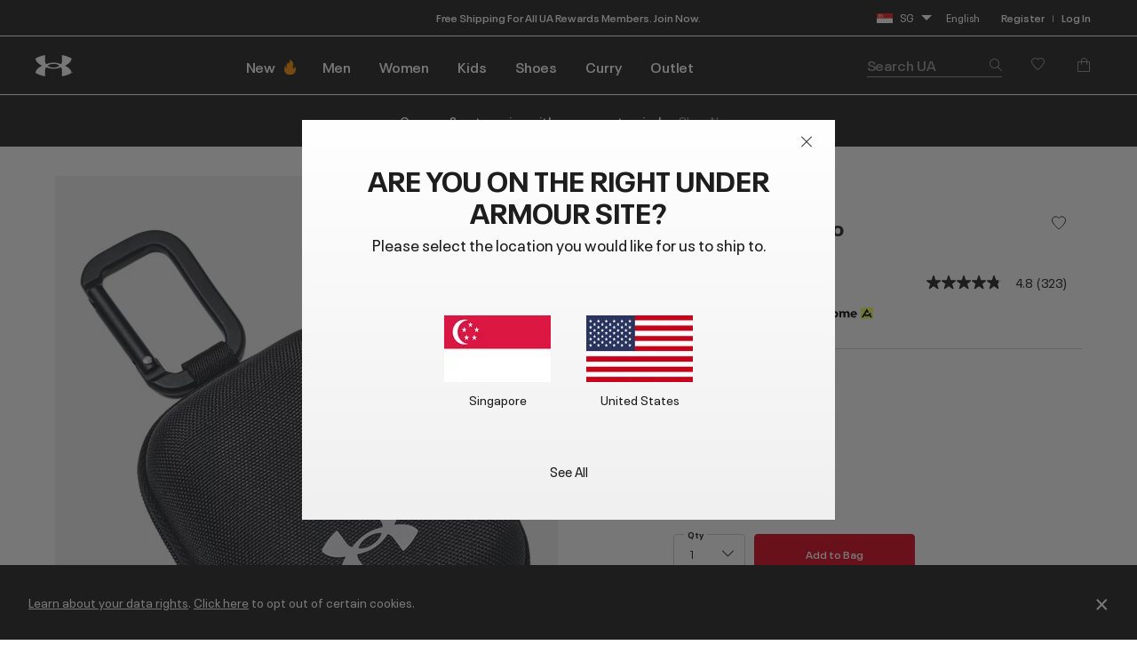

--- FILE ---
content_type: text/html;charset=UTF-8
request_url: https://www.underarmour.com.sg/en-sg/p/unisex-accessories-bags/ua_contain_micro/1378573.html?dwvar_1378573_color=006
body_size: 62989
content:
<!DOCTYPE html>
<html lang="en" >
<head>










<link rel="canonical" href="https://www.underarmour.com.sg/en-sg/p/unisex-accessories-bags/ua_contain_micro/1378573.html"/>









<meta charset=UTF-8>

<meta http-equiv="x-ua-compatible" content="ie=edge">

<meta name="viewport" content="width=device-width, initial-scale=1.0, minimum-scale=1, maximum-scale=1, user-scalable=no">


    <link rel="preconnect" href="https://tags.tiqcdn.com" />

<link rel="preconnect" href="https://underarmour.scene7.com" />

<link rel="preload" as="style" href="/on/demandware.static/Sites-SEA-Site/-/en_SG/v1769278430167/css/fonts.css">
<link rel="preload" as="style" href="/on/demandware.static/Sites-SEA-Site/-/en_SG/v1769278430167/css/normalize.css">
<link rel="preload" as="style" href="/on/demandware.static/Sites-SEA-Site/-/en_SG/v1769278430167/css/style.css">

    <link rel="preload" as="script" href="https://tags.tiqcdn.com/utag/underarmour/international/prod/utag.sync.js">





    
    


    <title>UA Contain Micro | Under Armour SG</title>


<meta name="description" content="Shop Under Armour SG for UA Contain Micro"/>
<meta name="keywords" content="Under Armour"/>
<meta name="format-detection" content="telephone=no">







    
        
            <meta name="og:image" content="https://underarmour.scene7.com/is/image/Underarmour/1378573-001_SLF_SL?wid=1500&amp;hei=1500&amp;size=1500,1500" />
        
    

    
        
            <meta name="og:image:alt" content="UA Contain Micro" />
        
    

    
        
            <meta name="og:image:width" content="256" />
        
    

    
        
            <meta name="og:type" content="website" />
        
    

    
        
            <meta name="og:site_name" content="Under Armour" />
        
    

    
        
            <meta name="og:title" content="UA Contain Micro" />
        
    

    
        
            <meta name="og:image:height" content="256" />
        
    

    
        
            <meta name="og:image:type" content="image/webp" />
        
    

    
        
            <meta name="og:description" content="Shop Under Armour SG for UA Contain Micro" />
        
    

    
        
            <meta name="og:image:secure_url" content="https://underarmour.scene7.com/is/image/Underarmour/V5-1378573-001_FC?rp=standard-0pad|cartMiniDesktop&amp;scl=1&amp;fmt=jpg&amp;qlt=85&amp;resMode=sharp2&amp;cache=on,on&amp;bgc=F0F0F0&amp;wid=94&amp;hei=105&amp;size=94,105" />
        
    

    
        
            <meta name="robots" content="max-image-preview:large" />
        
    

    
        
            <meta name="og:url" content="https://www.underarmour.com.sg/en-sg/p/unisex-accessories-bags/ua_contain_micro/1378573.html?dwvar_1378573_color=006" />
        
    


<link rel="icon" type="image/png" sizes="16x16" href="/on/demandware.static/Sites-SEA-Site/-/default/dw62d61225/images/favicons/favicon-16x16.png">
<link rel="icon" type="image/png" sizes="32x32" href="/on/demandware.static/Sites-SEA-Site/-/default/dwa5087f9a/images/favicons/favicon-32x32.png">
<link rel="icon" type="image/png" sizes="48x48" href="/on/demandware.static/Sites-SEA-Site/-/default/dw6713655a/images/favicons/favicon-48x48.png">
<link rel="icon" type="image/png" sizes="96x96" href="/on/demandware.static/Sites-SEA-Site/-/default/dwc8c56ba2/images/favicons/favicon-96x96.png">
<link rel="icon" type="image/png" sizes="128x128" href="/on/demandware.static/Sites-SEA-Site/-/default/dwc9f45fbf/images/favicons/favicon-128.png">
<link rel="icon" type="image/png" sizes="196x196" href="/on/demandware.static/Sites-SEA-Site/-/default/dwfa18857c/images/favicons/favicon-196x196.png">

<!-- TOP-8130 - support *-precomposed icons for max compatibility / performance -->
<link rel="apple-touch-icon-precomposed" sizes="180x180" href="/on/demandware.static/Sites-SEA-Site/-/default/dw2be8a6cf/images/favicons//apple-touch-icon-180x180-precomposed.png">
<link rel="apple-touch-icon" sizes="180x180" href="/on/demandware.static/Sites-SEA-Site/-/default/dw91d63bb2/images/favicons//apple-touch-icon-180x180.png">
<link rel="apple-touch-icon-precomposed" sizes="152x152" href="/on/demandware.static/Sites-SEA-Site/-/default/dwab7115a9/images/favicons//apple-touch-icon-152x152-precomposed.png">
<link rel="apple-touch-icon" sizes="152x152" href="/on/demandware.static/Sites-SEA-Site/-/default/dw1c70f969/images/favicons//apple-touch-icon-152x152.png">
<link rel="apple-touch-icon-precomposed" sizes="144x144" href="/on/demandware.static/Sites-SEA-Site/-/default/dw0616b29c/images/favicons//apple-touch-icon-144x144-precomposed.png">
<link rel="apple-touch-icon" sizes="144x144" href="/on/demandware.static/Sites-SEA-Site/-/default/dw4511b981/images/favicons//apple-touch-icon-144x144.png">
<link rel="apple-touch-icon-precomposed" sizes="120x120" href="/on/demandware.static/Sites-SEA-Site/-/default/dw069d6d6d/images/favicons//apple-touch-icon-120x120-precomposed.png">
<link rel="apple-touch-icon" sizes="120x120" href="/on/demandware.static/Sites-SEA-Site/-/default/dwc4887dba/images/favicons//apple-touch-icon-120x120.png">
<link rel="apple-touch-icon-precomposed" sizes="114x114" href="/on/demandware.static/Sites-SEA-Site/-/default/dw248f8ed8/images/favicons//apple-touch-icon-114x114-precomposed.png">
<link rel="apple-touch-icon" sizes="114x114" href="/on/demandware.static/Sites-SEA-Site/-/default/dw3f469a3e/images/favicons//apple-touch-icon-114x114.png">
<link rel="apple-touch-icon-precomposed" sizes="76x76" href="/on/demandware.static/Sites-SEA-Site/-/default/dwcdf075f9/images/favicons//apple-touch-icon-76x76-precomposed.png">
<link rel="apple-touch-icon" sizes="76x76" href="/on/demandware.static/Sites-SEA-Site/-/default/dw5ecbc118/images/favicons//apple-touch-icon-76x76.png">
<link rel="apple-touch-icon-precomposed" sizes="72x72" href="/on/demandware.static/Sites-SEA-Site/-/default/dwe2494b62/images/favicons//apple-touch-icon-72x72-precomposed.png">
<link rel="apple-touch-icon" sizes="72x72" href="/on/demandware.static/Sites-SEA-Site/-/default/dwa660b97e/images/favicons//apple-touch-icon-72x72.png">
<link rel="apple-touch-icon" sizes="60x60" href="/on/demandware.static/Sites-SEA-Site/-/default/dw3243d91b/images/favicons//apple-touch-icon-60x60.png">
<link rel="apple-touch-icon" sizes="57x57" href="/on/demandware.static/Sites-SEA-Site/-/default/dwb88e9308/images/favicons//apple-touch-icon-57x57.png">
<link rel="apple-touch-icon-precomposed" href="/on/demandware.static/Sites-SEA-Site/-/default/dwb76ad1f9/images/favicons//apple-touch-icon-precomposed.png">
<link rel="apple-touch-icon" href="/on/demandware.static/Sites-SEA-Site/-/default/dw0b20f7ab/images/favicons//apple-touch-icon.png">

<link rel='mask-icon' href='/on/demandware.static/Sites-SEA-Site/-/default/dw3dd0f5b6/images/favicons/favicon-16x16.svg' color='#000'>

<link rel="stylesheet" href="/on/demandware.static/Sites-SEA-Site/-/en_SG/v1769278430167/css/fonts.css" />
<link rel="stylesheet" href="/on/demandware.static/Sites-SEA-Site/-/en_SG/v1769278430167/css/normalize.css" />
<link rel="stylesheet" href="/on/demandware.static/Sites-SEA-Site/-/en_SG/v1769278430167/css/style.css" />




     <link rel="stylesheet" href="/on/demandware.static/Sites-SEA-Site/-/en_SG/v1769278430167/css/product/detail.css"  />




<script>
(function () {
    window.uaDatalayer = { action: function(){}, applyPageData: function(){}, clearPageData: function(){}, logging: function(){}, getPageData: function(){}, applyNextPageData: function(){} };
})();
</script>

    <script src="https://tags.tiqcdn.com/utag/underarmour/international/prod/utag.sync.js"></script>















<!-- START COREMEDIA FRAGMENT (url=https://fragments.production.ua.coremedia.cloud/blueprint/servlet/service/fragment/SEA/en-SG/params;pageId=;view=externalHead, cacheHit=false, fragmentKey=externalRef=;categoryId=;productId=;pageId=;view=externalHead;placement=) -->
<link rel="preconnect" href="//sitegenesis.production.ua.coremedia.cloud" />
<link href="//sitegenesis.production.ua.coremedia.cloud/resource/themes/under-armour/css/ua-4672-123.css" rel="preload" as="style" >
<link href="//sitegenesis.production.ua.coremedia.cloud/resource/themes/under-armour/css/ua-4672-123.css" rel="stylesheet" ><link href="//sitegenesis.production.ua.coremedia.cloud/resource/settings/options/settings/web%20resources/moduleTweaks-348110-124.css" rel="preload" as="style" >
<link href="//sitegenesis.production.ua.coremedia.cloud/resource/settings/options/settings/web%20resources/moduleTweaks-348110-124.css" rel="stylesheet" >
  <meta name="coremedia_content_id" content="3542"   >

<!-- END COREMEDIA FRAGMENT -->

<input type="hidden" value="&quot;(&lt;body)|(&lt;iframe)|(\\.js$)|(javascript)|(&lt;script&gt;)|(&lt;\/script&gt;)|(&lt;script\/&gt;)|(&lt;script)|(script&gt;)|(script\/&gt;)|(&lt;img)|(vbscript)|(msgbox)|(alert())|&lt;.?&gt;\\gmi|\\(.?\\) ?\\gmi|(&lt;)|(&gt;)\\gmi&quot;" name="xssRegex" message="Please match the requested format." /> 
<input type="hidden" name="caretRegexError" message="Invalid Character" />

<script type="text/javascript">//<!--
/* <![CDATA[ (head-active_data.js) */
var dw = (window.dw || {});
dw.ac = {
    _analytics: null,
    _events: [],
    _category: "",
    _searchData: "",
    _anact: "",
    _anact_nohit_tag: "",
    _analytics_enabled: "true",
    _timeZone: "Singapore",
    _capture: function(configs) {
        if (Object.prototype.toString.call(configs) === "[object Array]") {
            configs.forEach(captureObject);
            return;
        }
        dw.ac._events.push(configs);
    },
	capture: function() { 
		dw.ac._capture(arguments);
		// send to CQ as well:
		if (window.CQuotient) {
			window.CQuotient.trackEventsFromAC(arguments);
		}
	},
    EV_PRD_SEARCHHIT: "searchhit",
    EV_PRD_DETAIL: "detail",
    EV_PRD_RECOMMENDATION: "recommendation",
    EV_PRD_SETPRODUCT: "setproduct",
    applyContext: function(context) {
        if (typeof context === "object" && context.hasOwnProperty("category")) {
        	dw.ac._category = context.category;
        }
        if (typeof context === "object" && context.hasOwnProperty("searchData")) {
        	dw.ac._searchData = context.searchData;
        }
    },
    setDWAnalytics: function(analytics) {
        dw.ac._analytics = analytics;
    },
    eventsIsEmpty: function() {
        return 0 == dw.ac._events.length;
    }
};
/* ]]> */
// -->
</script>
<script type="text/javascript">//<!--
/* <![CDATA[ (head-cquotient.js) */
var CQuotient = window.CQuotient = {};
CQuotient.clientId = 'aara-SEA';
CQuotient.realm = 'BFGP';
CQuotient.siteId = 'SEA';
CQuotient.instanceType = 'prd';
CQuotient.locale = 'en_SG';
CQuotient.fbPixelId = '__UNKNOWN__';
CQuotient.activities = [];
CQuotient.cqcid='';
CQuotient.cquid='';
CQuotient.cqeid='';
CQuotient.cqlid='';
CQuotient.apiHost='api.cquotient.com';
/* Turn this on to test against Staging Einstein */
/* CQuotient.useTest= true; */
CQuotient.useTest = ('true' === 'false');
CQuotient.initFromCookies = function () {
	var ca = document.cookie.split(';');
	for(var i=0;i < ca.length;i++) {
	  var c = ca[i];
	  while (c.charAt(0)==' ') c = c.substring(1,c.length);
	  if (c.indexOf('cqcid=') == 0) {
		CQuotient.cqcid=c.substring('cqcid='.length,c.length);
	  } else if (c.indexOf('cquid=') == 0) {
		  var value = c.substring('cquid='.length,c.length);
		  if (value) {
		  	var split_value = value.split("|", 3);
		  	if (split_value.length > 0) {
			  CQuotient.cquid=split_value[0];
		  	}
		  	if (split_value.length > 1) {
			  CQuotient.cqeid=split_value[1];
		  	}
		  	if (split_value.length > 2) {
			  CQuotient.cqlid=split_value[2];
		  	}
		  }
	  }
	}
}
CQuotient.getCQCookieId = function () {
	if(window.CQuotient.cqcid == '')
		window.CQuotient.initFromCookies();
	return window.CQuotient.cqcid;
};
CQuotient.getCQUserId = function () {
	if(window.CQuotient.cquid == '')
		window.CQuotient.initFromCookies();
	return window.CQuotient.cquid;
};
CQuotient.getCQHashedEmail = function () {
	if(window.CQuotient.cqeid == '')
		window.CQuotient.initFromCookies();
	return window.CQuotient.cqeid;
};
CQuotient.getCQHashedLogin = function () {
	if(window.CQuotient.cqlid == '')
		window.CQuotient.initFromCookies();
	return window.CQuotient.cqlid;
};
CQuotient.trackEventsFromAC = function (/* Object or Array */ events) {
try {
	if (Object.prototype.toString.call(events) === "[object Array]") {
		events.forEach(_trackASingleCQEvent);
	} else {
		CQuotient._trackASingleCQEvent(events);
	}
} catch(err) {}
};
CQuotient._trackASingleCQEvent = function ( /* Object */ event) {
	if (event && event.id) {
		if (event.type === dw.ac.EV_PRD_DETAIL) {
			CQuotient.trackViewProduct( {id:'', alt_id: event.id, type: 'raw_sku'} );
		} // not handling the other dw.ac.* events currently
	}
};
CQuotient.trackViewProduct = function(/* Object */ cqParamData){
	var cq_params = {};
	cq_params.cookieId = CQuotient.getCQCookieId();
	cq_params.userId = CQuotient.getCQUserId();
	cq_params.emailId = CQuotient.getCQHashedEmail();
	cq_params.loginId = CQuotient.getCQHashedLogin();
	cq_params.product = cqParamData.product;
	cq_params.realm = cqParamData.realm;
	cq_params.siteId = cqParamData.siteId;
	cq_params.instanceType = cqParamData.instanceType;
	cq_params.locale = CQuotient.locale;
	
	if(CQuotient.sendActivity) {
		CQuotient.sendActivity(CQuotient.clientId, 'viewProduct', cq_params);
	} else {
		CQuotient.activities.push({activityType: 'viewProduct', parameters: cq_params});
	}
};
/* ]]> */
// -->
</script>
<!-- Demandware Apple Pay -->

<style type="text/css">ISAPPLEPAY{display:inline}.dw-apple-pay-button,.dw-apple-pay-button:hover,.dw-apple-pay-button:active{background-color:black;background-image:-webkit-named-image(apple-pay-logo-white);background-position:50% 50%;background-repeat:no-repeat;background-size:75% 60%;border-radius:5px;border:1px solid black;box-sizing:border-box;margin:5px auto;min-height:30px;min-width:100px;padding:0}
.dw-apple-pay-button:after{content:'Apple Pay';visibility:hidden}.dw-apple-pay-button.dw-apple-pay-logo-white{background-color:white;border-color:white;background-image:-webkit-named-image(apple-pay-logo-black);color:black}.dw-apple-pay-button.dw-apple-pay-logo-white.dw-apple-pay-border{border-color:black}</style>


   <script type="application/ld+json">
        [{"@context":"http://schema.org/","@type":"Product","@id":"https://www.underarmour.com.sg/en-sg/p/unisex-accessories-bags/ua_contain_micro/1378573.html","productID":"1378573","name":"UA Contain Micro","description":"Keeps your most important essentials—keys, ID, credit cards, earbuds—all together and easy to get to when you're on the go.","url":"https://www.underarmour.com.sg/en-sg/p/unisex-accessories-bags/ua_contain_micro/1378573.html","mpn":"1378573","sku":"1378573-001-OSFM","brand":{"@type":"Brand","name":"UnderArmour"},"image":["https://underarmour.scene7.com/is/image/Underarmour/1378573-001_SLF_SL?rp=standard-0pad|pdpMainDesktop&scl=1&fmt=jpg&qlt=85&resMode=sharp2&cache=on,on&bgc=F0F0F0&wid=566&hei=708&size=566,708","https://underarmour.scene7.com/is/image/Underarmour/1378573-001_SLFADD_SL?rp=standard-0pad|pdpMainDesktop&scl=1&fmt=jpg&qlt=85&resMode=sharp2&cache=on,on&bgc=F0F0F0&wid=566&hei=708&size=566,708","https://underarmour.scene7.com/is/image/Underarmour/1378573-001_SLB_SL?rp=standard-0pad|pdpMainDesktop&scl=1&fmt=jpg&qlt=85&resMode=sharp2&cache=on,on&bgc=F0F0F0&wid=566&hei=708&size=566,708","https://underarmour.scene7.com/is/image/Underarmour/1378573-001_SLINT_SL?rp=standard-0pad|pdpMainDesktop&scl=1&fmt=jpg&qlt=85&resMode=sharp2&cache=on,on&bgc=F0F0F0&wid=566&hei=708&size=566,708","https://underarmour.scene7.com/is/image/Underarmour/V5-1378573-001_FC?rp=standard-0pad|pdpMainDesktop&scl=1&fmt=jpg&qlt=85&resMode=sharp2&cache=on,on&bgc=F0F0F0&wid=566&hei=708&size=566,708"],"offers":{"url":"https://www.underarmour.com.sg/en-sg/p/unisex-accessories-bags/ua_contain_micro/1378573.html","@type":"Offer","priceCurrency":"SGD","price":"29.00","availability":"http://schema.org/InStock"},"audience":{"@type":"SuggestedGender","GenderType":"unisex"}},{"@context":"http://schema.org/","@type":"ProductGroup","name":"UA Contain Micro","description":"Keeps your most important essentials—keys, ID, credit cards, earbuds—all together and easy to get to when you're on the go.","url":"https://www.underarmour.com.sg/en-sg/p/unisex-accessories-bags/ua_contain_micro/1378573.html","brand":{"@type":"Brand","name":"UnderArmour"},"audience":{"@type":"PeopleAudience","suggestedGender":"unisex","suggestedAge":{"@type":"QuantitativeValue","minValue":13,"unitCode":"ANN"}},"productGroupID":"UA_Contain_Micro","hasVariant":[{"@type":"Product","image":"https://underarmour.scene7.com/is/image/Underarmour/1378573-001_SLF_SL?rp=standard-0pad|pdpMainDesktop&scl=1&fmt=jpg&qlt=85&resMode=sharp2&cache=on,on&bgc=F0F0F0&wid=566&hei=708&size=566,708","name":"UA Contain Micro","description":"Keeps your most important essentials—keys, ID, credit cards, earbuds—all together and easy to get to when you're on the go.","color":"Black","offers":{"@type":"Offer","url":"https://www.underarmour.com.sg/en-sg/p/unisex-accessories-bags/ua_contain_micro/1378573.html","priceCurrency":"SGD","price":29,"itemCondition":"https://schema.org/NewCondition","availability":"https://schema.org/InStock","shippingDetails":{"@type":"OfferShippingDetails","shippingPolicy":"https://www.underarmour.com.sg/en-sg/t/shipping-information.html"},"hasMerchantReturnPolicy":{"@type":"MerchantReturnPolicy","returnPolicyUrl":"https://www.underarmour.com.sg/en-sg/returnlabel/"}}},{"@type":"Product","image":"https://underarmour.scene7.com/is/image/Underarmour/1378573-011_SLF_SL?rp=standard-0pad|pdpMainDesktop&scl=1&fmt=jpg&qlt=85&resMode=sharp2&cache=on,on&bgc=F0F0F0&wid=566&hei=708&size=566,708","name":"UA Contain Micro","description":"Keeps your most important essentials—keys, ID, credit cards, earbuds—all together and easy to get to when you're on the go.","color":"Gray","offers":{"@type":"Offer","url":"https://www.underarmour.com.sg/en-sg/p/unisex-accessories-bags/ua_contain_micro/1378573.html","priceCurrency":"SGD","price":29,"itemCondition":"https://schema.org/NewCondition","availability":"https://schema.org/InStock","shippingDetails":{"@type":"OfferShippingDetails","shippingPolicy":"https://www.underarmour.com.sg/en-sg/t/shipping-information.html"},"hasMerchantReturnPolicy":{"@type":"MerchantReturnPolicy","returnPolicyUrl":"https://www.underarmour.com.sg/en-sg/returnlabel/"}}},{"@type":"Product","image":"https://underarmour.scene7.com/is/image/Underarmour/1378573-203_SLF_SL?rp=standard-0pad|pdpMainDesktop&scl=1&fmt=jpg&qlt=85&resMode=sharp2&cache=on,on&bgc=F0F0F0&wid=566&hei=708&size=566,708","name":"UA Contain Micro","description":"Keeps your most important essentials—keys, ID, credit cards, earbuds—all together and easy to get to when you're on the go.","color":"Brown","offers":{"@type":"Offer","url":"https://www.underarmour.com.sg/en-sg/p/unisex-accessories-bags/ua_contain_micro/1378573.html","priceCurrency":"SGD","price":20.3,"itemCondition":"https://schema.org/NewCondition","availability":"https://schema.org/InStock","shippingDetails":{"@type":"OfferShippingDetails","shippingPolicy":"https://www.underarmour.com.sg/en-sg/t/shipping-information.html"},"hasMerchantReturnPolicy":{"@type":"MerchantReturnPolicy","returnPolicyUrl":"https://www.underarmour.com.sg/en-sg/returnlabel/"}}},{"@type":"Product","image":"https://underarmour.scene7.com/is/image/Underarmour/1378573-308_SLF_SL?rp=standard-0pad|pdpMainDesktop&scl=1&fmt=jpg&qlt=85&resMode=sharp2&cache=on,on&bgc=F0F0F0&wid=566&hei=708&size=566,708","name":"UA Contain Micro","description":"Keeps your most important essentials—keys, ID, credit cards, earbuds—all together and easy to get to when you're on the go.","color":"Green","offers":{"@type":"Offer","url":"https://www.underarmour.com.sg/en-sg/p/unisex-accessories-bags/ua_contain_micro/1378573.html","priceCurrency":"SGD","price":29,"itemCondition":"https://schema.org/NewCondition","availability":"https://schema.org/InStock","shippingDetails":{"@type":"OfferShippingDetails","shippingPolicy":"https://www.underarmour.com.sg/en-sg/t/shipping-information.html"},"hasMerchantReturnPolicy":{"@type":"MerchantReturnPolicy","returnPolicyUrl":"https://www.underarmour.com.sg/en-sg/returnlabel/"}}}],"offers":{"@type":"Offer","url":"https://www.underarmour.com.sg/en-sg/p/unisex-accessories-bags/ua_contain_micro/1378573.html","priceCurrency":"SGD","price":29,"availability":"https://schema.org/InStock","shippingDetails":{"@type":"OfferShippingDetails","shippingPolicy":"https://www.underarmour.com.sg/en-sg/t/shipping-information.html"},"hasMerchantReturnPolicy":{"@type":"MerchantReturnPolicy","returnPolicyUrl":"https://www.underarmour.com.sg/en-sg/returnlabel/"}},"shippingDetails":{"@type":"OfferShippingDetails","shippingPolicy":"https://www.underarmour.com.sg/en-sg/t/shipping-information.html"},"hasMerchantReturnPolicy":{"@type":"MerchantReturnPolicy","applicableCountry":"SG","returnPolicyCountry":"SG","returnPolicyCategory":"https://schema.org/MerchantReturnFiniteReturnWindow","merchantReturnDays":30,"returnMethod":"https://schema.org/ReturnByMail","returnFees":"https://schema.org/FreeReturn","returnPolicyUrl":"https://www.underarmour.com.sg/en-sg/returnlabel/"}}]
    </script>



</head>

<body id="l-body" class="l-body  SEA-modal en_SG-modal">
<svg xmlns="http://www.w3.org/2000/svg" xmlns:xlink="http://www.w3.org/1999/xlink" style="display:none">
  <symbol id="i-instagram" viewBox="0 0 100 100" stroke="currentColor">
    <circle stroke-width="6.25" fill="none" cx="50.3" cy="50.1" r="20.9"></circle>
    <circle stroke-width="0" fill="currentColor" cx="76.3" cy="23.9" r="5.9"></circle>
    <path stroke-width="6.25" fill="none" d="M95.2,31.3c-0.4-8.2-2.9-14.5-7.3-19S77,5.4,68.8,4.9C65.3,4.7,59.1,4.6,50,4.6 S34.8,4.7,31.3,4.9c-8.2,0.5-14.6,2.9-19,7.4s-6.9,10.8-7.4,19C4.7,34.8,4.6,41,4.6,50s0.1,15.3,0.3,18.8c0.4,8.2,2.9,14.5,7.3,19 s10.8,6.9,19,7.3c3.5,0.2,9.7,0.3,18.8,0.3s15.2-0.1,18.8-0.3c8.2-0.4,14.5-2.9,19-7.3s6.9-10.8,7.3-19c0.2-3.5,0.3-9.7,0.3-18.8 S95.4,34.8,95.2,31.3z"></path>
  </symbol>
  <symbol id="i-run" viewBox="0 0 100 100" fill="currentColor" stroke-width="0">
        <path d="M71.4,88.6c-0.1,0-0.3-0.1-0.3-0.1C71.2,88.5,71.3,88.5,71.4,88.6"/>
		<path d="M86.7,94.5c0,0-7.2,1.1-21.3-1.4c-18.9-3.3-27-22.2-30.4-28c-5.5-9.4-12.2-10-17.9-16.9
			c-5.7-6.8-12-22.5-6.5-25.2c6.3-0.4,5.1-4.1,8.6-3.6c0.1-0.1,0.2-0.2,0.2-0.3c0.9-2.1,3.1-7,5.5-7.8c0.1,0,0.2-0.1,0.3-0.1
			c0.2,3.1,2.8,3.4,5.9,3.5c3.6,1.5-4.4,18.8-3,31.6c1.4,2.8,8.5,3.7,14,13.1c3.3,5.6,11.4,24.7,31,29.6c9.7,2.5,17.5,1.2,21.2,0.9
			c0.2,0,0.3,0,0.4,0C91.1,93.6,86.7,94.5,86.7,94.5 M95.3,78.4c-2-2.1-4.3-2.7-6.2-3.2c-0.6-0.2-1.2-0.3-1.6-0.5
			c-1.3-0.5-2.4-1-3.3-1.6c-3-2-5.4-5.1-6.7-8.9c-1.8-5.3-2.5-9.6-3.1-13.6c-0.6-3.9-1.2-7.8-2.8-12.5c-1.3-3.8-2.2-5.9-2.9-7.4
			c-0.9-2.1-1.1-2.4-1-4.9c0.1-6.4-4-7.5-5.3-7.8c-1.3-0.3-2.6,0-3.6,1c0,0-2.2,2-4.9,1.9c-0.3,0-0.6,0-0.9-0.1
			c-3.3-0.6-5.7-1.6-6.9-3c-1.2-1.7-1.5-2.8-1.6-4.7c0-0.2,0-0.3-0.1-0.5c-0.1-2.2,0.4-4.3,0.9-5.3c0.6-1.3,0.6-2.8-0.1-4.1
			c-1.2-2.1-3.5-2.4-5.5-2.4c-4.4-0.1-11.3,1.2-16.3,5.1c-0.9,0.7-1.8,1.5-2.6,2.5c-1.4,0.7-3.6,2.6-6,7.7c-1.6,0.5-2.6,1.5-3.2,2.1
			c-0.7,0.7-1.1,1.1-3.1,1.3c-0.5,0-1,0.2-1.4,0.4c-2.1,1-3.6,3.1-4.2,5.7C1.3,33,7.4,45.5,12.2,51.3c2.7,3.3,5.6,5.2,8.3,7.1
			c3.5,2.4,6.5,4.5,9.2,9.2c0.3,0.6,0.7,1.3,1.2,2.1C34.8,77,44,94.2,62.8,97.5c5.8,1,11.2,1.6,16,1.7c4.1,0.1,6.3-0.2,6.5-0.3
			c0.1,0,0.1,0,0.2,0c0.6-0.1,5.7-1.3,10-5.8c0.4-0.4,0.7-0.9,0.9-1.5c1.2-1.7,1.9-3.8,1.9-5.9C98.3,83,97.2,80.3,95.3,78.4"/>
    </symbol>
    <symbol id="i-download" viewBox="0 0 100 100" fill="currentColor" stroke-width="0">
        <path d="M36.4,0.7v39.4l-24.6,0.3l38.8,37.1l0,0h0l0,0l38.8-37.1l-24.6-0.3V0.7H36.4z M11.8,99.3h77.6 V86.7H11.8V99.3z"/>
    </symbol>
    <symbol id="i-connect" viewBox="0 0 100 100">
      <g fill="currentColor" stroke-width="0">
        <polygon points="53.4,73.8 60.4,66.9 53.4,59.9 	"/>
        <polygon points="53.4,26.3 53.4,40.2 60.4,33.2 	"/>
        <path d="M48.9,0.5C27.1,0.5,12,10.8,12,50c0,39.2,15.1,49.5,36.9,49.5c21.8,0,36.9-10.3,36.9-49.5
              C85.8,10.8,70.7,0.5,48.9,0.5z M71.7,66.9L45.4,92.8V59.5L31.7,73.2L26,67.5L43.5,50L26,32.6l5.7-5.7l13.7,13.7V7.2l26.4,25.9
              L54.8,50L71.7,66.9z"/>
        <path d="M84.4,6.9c-0.2-0.4-0.5-0.7-0.6-0.8c1-0.1,1.6-0.7,1.6-1.7c0-0.9-0.6-1.5-2-1.5h-1.8v5.9h1V6.2h0.1l1.7,2.6
		h1.3L84.4,6.9z M82.6,5.5V3.7h0.7c0.8,0,1,0.2,1,0.8c0,0.5-0.3,1-1.3,1H82.6z"/>
	    </g>
      <circle stroke="currentColor" stroke-width="1.2" fill="transparent" cx="83.3" cy="5.9" r="4.9"/>
    </symbol>

    <symbol id="i-shop" viewBox="0 0 100 100" stroke="currentColor" fill="none" stroke-width="6.2119" stroke-miterlimit="10">
    <path class="st0" d="M51.5,40.6C59.1,39.8,65,33.5,65,25.7c0-8.3-6.7-15-15-15s-15,6.7-15,15c0,1.3,0.1,4.5,0.1,4.5"></path>
    <path class="st0" d="M37.8,55.2L6.5,84.1c0,0-1.7,9,7.8,9c7,0,35.7,0,35.7,0s28.7,0,35.7,0c9.3,0,7.8-9,7.8-9L51.9,40.6h-2.7"></path>
  </symbol>
  <symbol id="upf" viewBox="0 0 100 100" stroke="currentColor" fill="none" stroke-width="6.25" stroke-linejoin="round" stroke-linecap="round">
      <path d="M9,62.2H91"/>
      <path d="M50,21.4v11.4 M21.1,33.3l8,8 M78.9,33.3l-8,8"/>
      <path d="M77.9,62.2c0-15.4-12.5-28-27.9-28c-15.5,0-27.9,12.5-27.9,28"/>
      <path d="M30.9,16.2L38.7,35 M4,43.1l18.8,7.8 M96,43.1l-18.8,7.8 M69.1,16.2L61.3,35"/>
  </symbol>
  <symbol id="i-upf30" viewBox="0 0 100 100" fill="currentColor" stroke-width="0">
    <use xlink:href="#upf" />
    <path d="M48.3,86.5c0,0.9-0.1,1.6-0.4,2.3c-0.9,2.1-3,3.1-6.3,3.1c-1.6,0-2.9-0.3-4-0.8c-1.1-0.5-1.9-1.3-2.3-2.3
      c-0.4-1-0.7-2.3-0.7-3.8h3.5c0,1,0.1,1.7,0.4,2.3c0.5,1,1.4,1.6,2.9,1.6c0.7,0,1.3-0.1,1.8-0.4c0.5-0.2,0.8-0.6,1.1-1.1
      c0.2-0.3,0.2-0.8,0.2-1.3c0-0.4-0.1-0.9-0.3-1.2c-0.2-0.5-0.7-0.9-1.2-1.1c-0.6-0.2-1.3-0.3-2.2-0.3h-0.7v-2.6h0.7
      c1.7,0,2.8-0.5,3.2-1.4c0.1-0.1,0.1-0.3,0.1-0.4c0-0.1,0-0.3,0-0.5c0-0.4-0.1-0.8-0.2-1.1c-0.4-0.9-1.3-1.3-2.6-1.3
      c-1.4,0-2.3,0.5-2.8,1.4c-0.2,0.4-0.3,0.9-0.3,1.4h-3.4c0-1,0.2-1.9,0.5-2.6c0.5-1,1.2-1.8,2.3-2.3c1.1-0.5,2.4-0.8,3.9-0.8
      s2.7,0.3,3.7,0.8s1.7,1.2,2.1,2.1c0.3,0.6,0.4,1.3,0.4,2c0,0.6-0.1,1.2-0.3,1.7c-0.4,1.1-1.3,1.8-2.7,2.2c1.5,0.4,2.6,1.1,3.1,2.3
      C48.1,85,48.3,85.7,48.3,86.5z"/>
    <path d="M53.5,90.9c-1.1-0.7-1.9-1.6-2.5-2.9c-0.6-1.5-0.9-3.2-0.9-5.3c0-2.1,0.3-3.9,0.9-5.3
      c0.6-1.3,1.4-2.2,2.5-2.9c1.1-0.7,2.4-1,4-1c1.6,0,2.9,0.3,4,1c1.1,0.7,1.9,1.6,2.5,2.9c0.6,1.5,0.9,3.2,0.9,5.3
      c0,2.1-0.3,3.9-0.9,5.3c-0.6,1.3-1.4,2.2-2.5,2.9c-1.1,0.7-2.4,1-4,1C55.9,91.9,54.6,91.5,53.5,90.9z M59.5,88.2
      c0.5-0.3,0.9-0.8,1.2-1.4c0.2-0.4,0.3-1,0.4-1.6c0.1-0.6,0.1-1.5,0.1-2.6s0-1.9-0.1-2.6s-0.2-1.2-0.4-1.6
      c-0.3-0.6-0.7-1.1-1.2-1.4s-1.1-0.5-1.9-0.5s-1.4,0.2-2,0.5c-0.5,0.3-0.9,0.8-1.2,1.4c-0.2,0.4-0.3,1-0.4,1.6
      c-0.1,0.7-0.1,1.5-0.1,2.6c0,1,0,1.9,0.1,2.6c0.1,0.7,0.2,1.2,0.4,1.6c0.3,0.6,0.7,1,1.2,1.3c0.5,0.3,1.2,0.5,2,0.5
      S59,88.5,59.5,88.2z"/>
  </symbol>
  <symbol id="i-upf40" viewBox="0 0 100 100" fill="currentColor" stroke-width="0">
    <use xlink:href="#upf" />
    <path d="M49.6,87.6h-2.5v3.9h-3.6v-3.9H33.3v-0.1l7.2-13.6h6.6v10.7h2.5V87.6z M43.5,84.6v-9.4h0l-4.8,9.4H43.5z"/>
    <path d="M54.2,90.9c-1.1-0.7-1.9-1.6-2.5-2.9c-0.6-1.5-0.9-3.2-0.9-5.3c0-2.1,0.3-3.9,0.9-5.3
      c0.6-1.3,1.4-2.2,2.5-2.9c1.1-0.7,2.4-1,4-1s2.9,0.3,4,1c1.1,0.7,1.9,1.6,2.5,2.9c0.6,1.5,0.9,3.2,0.9,5.3c0,2.1-0.3,3.9-0.9,5.3
      c-0.6,1.3-1.4,2.2-2.5,2.9c-1.1,0.7-2.4,1-4,1S55.3,91.5,54.2,90.9z M60.2,88.2c0.5-0.3,0.9-0.8,1.2-1.4c0.2-0.4,0.3-1,0.4-1.6
      c0.1-0.6,0.1-1.5,0.1-2.6s0-1.9-0.1-2.6s-0.2-1.2-0.4-1.6c-0.3-0.6-0.7-1.1-1.2-1.4s-1.1-0.5-1.9-0.5s-1.4,0.2-2,0.5
      s-0.9,0.8-1.2,1.4c-0.2,0.4-0.3,1-0.4,1.6c-0.1,0.7-0.1,1.5-0.1,2.6c0,1,0,1.9,0.1,2.6c0.1,0.7,0.2,1.2,0.4,1.6
      c0.3,0.6,0.7,1,1.2,1.3c0.5,0.3,1.2,0.5,2,0.5S59.7,88.5,60.2,88.2z"/>
  </symbol>
  <symbol id="i-upf45" viewBox="0 0 100 100" fill="currentColor" stroke-width="0">
    <use xlink:href="#upf" />
    <path d="M43.3,87.6h-2.5v3.9h-3.6v-3.9H27.1v-0.1l7.2-13.6h6.6v10.7h2.5V87.6z M37.3,84.6v-9.4h0l-4.8,9.4H37.3z"/>
    <path d="M45.1,88.7c-0.4-0.9-0.6-2.1-0.6-3.4H48c0,0.8,0.1,1.5,0.4,2.1c0.4,1,1.4,1.5,2.7,1.5c1.4,0,2.3-0.5,2.8-1.6
      c0.2-0.4,0.3-0.9,0.3-1.5c0-0.6-0.1-1.1-0.3-1.6c-0.3-0.7-0.9-1.2-1.7-1.5c-0.8-0.3-1.9-0.5-3.1-0.5c-0.6,0-1.3,0-2,0.1
      s-1.3,0.2-1.8,0.3l1.5-8.8h10.5L56.5,77h-6.9L49,80.1c0.8-0.2,1.6-0.2,2.4-0.2c1.4,0,2.7,0.3,3.7,0.8c1,0.5,1.8,1.3,2.2,2.4
      c0.4,0.9,0.6,1.8,0.6,2.8c0,1.1-0.2,2-0.6,2.8c-0.5,1.1-1.2,1.9-2.3,2.4c-1,0.6-2.3,0.8-3.8,0.8C48.1,91.9,46,90.8,45.1,88.7z"/>
    <path d="M71.8,85.5h-4.6v4.7h-2.8v-4.7h-4.6v-2.7h4.6v-4.6h2.8v4.6h4.6V85.5z"/>
  </symbol>
  <symbol id="i-upf50" viewBox="0 0 100 100" fill="currentColor" stroke-width="0">
    <use xlink:href="#upf" />
    <path d="M28.3,88.7c-0.4-0.9-0.6-2.1-0.6-3.4h3.5c0,0.8,0.1,1.5,0.4,2.1c0.4,1,1.4,1.5,2.7,1.5c1.4,0,2.3-0.5,2.8-1.6
      c0.2-0.4,0.3-0.9,0.3-1.5c0-0.6-0.1-1.1-0.3-1.6c-0.3-0.7-0.9-1.2-1.7-1.5c-0.8-0.3-1.9-0.5-3.1-0.5c-0.6,0-1.3,0-2,0.1
      s-1.3,0.2-1.8,0.3l1.5-8.8h10.5L39.8,77h-6.9l-0.6,3.1c0.8-0.2,1.6-0.2,2.4-0.2c1.4,0,2.7,0.3,3.7,0.8c1,0.5,1.8,1.3,2.2,2.4
      c0.4,0.9,0.6,1.8,0.6,2.8c0,1.1-0.2,2-0.6,2.8c-0.5,1.1-1.2,1.9-2.3,2.4c-1,0.6-2.3,0.8-3.8,0.8C31.3,91.9,29.3,90.8,28.3,88.7z"
      />
    <path d="M46.2,90.9c-1.1-0.7-1.9-1.6-2.5-2.9c-0.6-1.5-0.9-3.2-0.9-5.3c0-2.1,0.3-3.9,0.9-5.3
      c0.6-1.3,1.4-2.2,2.5-2.9c1.1-0.7,2.4-1,4-1c1.6,0,2.9,0.3,4,1c1.1,0.7,1.9,1.6,2.5,2.9c0.6,1.5,0.9,3.2,0.9,5.3
      c0,2.1-0.3,3.9-0.9,5.3c-0.6,1.3-1.4,2.2-2.5,2.9c-1.1,0.7-2.4,1-4,1C48.7,91.9,47.3,91.5,46.2,90.9z M52.2,88.2
      c0.5-0.3,0.9-0.8,1.2-1.4c0.2-0.4,0.3-1,0.4-1.6c0.1-0.6,0.1-1.5,0.1-2.6s0-1.9-0.1-2.6s-0.2-1.2-0.4-1.6
      c-0.3-0.6-0.7-1.1-1.2-1.4s-1.1-0.5-1.9-0.5c-0.8,0-1.4,0.2-2,0.5c-0.5,0.3-0.9,0.8-1.2,1.4c-0.2,0.4-0.3,1-0.4,1.6
      c-0.1,0.7-0.1,1.5-0.1,2.6c0,1,0,1.9,0.1,2.6s0.2,1.2,0.4,1.6c0.3,0.6,0.7,1,1.2,1.3c0.5,0.3,1.2,0.5,2,0.5
      C51,88.7,51.7,88.5,52.2,88.2z"/>
    <path d="M71.9,85.5h-4.6v4.7h-2.8v-4.7h-4.6v-2.7h4.6v-4.6h2.8v4.6h4.6V85.5z"/>
  </symbol>
  <symbol id="i-waterproof" viewBox="0 0 100 100" stroke="currentColor" fill="none" stroke-width="6.25" stroke-linecap="round">
    <path d="M94.9,25L5.2,85.9"/>
    <path d="M23.2,60.7c0-16.8,26.8-47.8,26.8-47.8s7.7,8.9,14.8,19.7"/>
    <path d="M74.7,50.9c1.3,3.5,2.1,6.9,2.1,9.8c0,16.2-15,25.5-26.8,25.5c-5.7,0-12.3-2.2-17.5-6.3"/>
  </symbol>
  <symbol id="i-water-resistant" viewBox="0 0 100 100" stroke="currentColor" fill="none" stroke-width="6" stroke-linecap="round">
    <path d="M50,66.6c11.8,0,21.3-9.5,21.3-21.3c0-4.2-1.4-8.6-3.7-11.9c-0.2-0.3-0.4-0.6-0.6-0.8L50,8.4L32.9,32.5
    c-0.2,0.3-0.4,0.5-0.6,0.8c-2.3,3.3-3.7,7.7-3.7,11.9C28.7,57,38.2,66.6,50,66.6z"/>
    <line x1="95.1" y1="91.1" x2="4.9" y2="91.1"/>
    <line x1="4.8" y1="64" x2="21.9" y2="81.1"/>
    <line x1="25.7" y1="68.6" x2="38.2" y2="81.1"/>
    <line x1="95.2" y1="64" x2="78.1" y2="81.1"/>
    <line x1="74.3" y1="68.6" x2="61.8" y2="81.1"/>
  </symbol>
  <symbol id="i-anti-odor" viewBox="0 0 100 100" stroke="currentColor" fill="none" stroke-width="6.25" stroke-linecap="round" stroke-linejoin="round">
    <polyline points="4,59.5 4,71.7 50,96 96,71.7 96,59.5 "/>
    <polyline points="19.5,51.3 4,59.5 50,83.7 96,59.5 80.5,51.3 "/>
    <path d="M34.7,4l6.7,17.3c0.6,1.4,0.4,3-0.4,4.3l-8.7,13.5c-0.8,1.3-1,2.9-0.4,4.3l5.8,15"/>
    <path d="M50.4,58.4l-5.3-13.6c-0.6-1.4-0.4-3,0.5-4.3L54.4,27c0.8-1.3,1-2.9,0.4-4.3L48.2,5.4"/>
    <path d="M63.4,58.4l-4.7-12.2c-0.6-1.4-0.4-3,0.4-4.3l8.7-13.5c0.8-1.3,1-2.9,0.4-4.3L61.6,6.8"/>
    <line x1="91.7" y1="31.8" x2="8.3" y2="88.5"/>
  </symbol>
  <symbol id="i-anti-glare" viewBox="0 0 100 100" stroke="currentColor" fill="none" stroke-width="6" stroke-linecap="round" stroke-miterlimit="10" stroke-linejoin="round">
    <polyline points="4.3,65.2 4.3,75.4 50,95.7 95.7,75.4 95.7,65.2   "/>
    <polygon points="95.7,65.2 50,45.4 4.3,65.2 50,85.1   "/>
    <line x1="48.4" y1="69.5" x2="63.4" y2="58.9"/>
    <line x1="48.5" y1="34.8" x2="48.3" y2="69.7"/>
    <path d="M54.9,15.5c0-3.8-3.2-6.8-6.9-6.8c-3.8,0.1-6.8,3.2-6.8,7"/>
    <line x1="43.2" y1="4.4" x2="45.1" y2="9"/>
    <line x1="36.6" y1="11.1" x2="41.3" y2="12.9"/>
    <line x1="59.2" y1="10.8" x2="54.6" y2="12.8"/>
    <line x1="52.5" y1="4.3" x2="50.7" y2="8.9"/>
    <path d="M41.1,15.7c0.1,3.8,3.2,6.8,7,6.8c3.8,0,6.8-3.2,6.8-7"/>
    <line x1="52.8" y1="26.9" x2="50.9" y2="22.3"/>
    <line x1="59.3" y1="20.2" x2="54.7" y2="18.3"/>
    <line x1="36.8" y1="20.5" x2="41.4" y2="18.5"/>
    <line x1="43.5" y1="27" x2="45.3" y2="22.4"/>
    <polyline points="84.7,35.9 94.5,36.4 91.9,45.8   "/>
    <line x1="92.4" y1="37.8" x2="76.5" y2="49.6"/>
  </symbol>
  <symbol id="i-insulated-reactive" viewBox="0 0 100 100" stroke="currentColor" fill="none" stroke-width="6.25" stroke-linecap="round" stroke-linejoin="round">
    <path d="M18.9,64.4L4.1,72.1l46.1,24.1l46.1-24.1l-14.8-7.7"/>
    <path d="M4.1,43.9v12.8l46.1,24.1l46.1-24.1V43.9"/>
    <path d="M19.1,36.1L4.1,43.9L50.2,68l46.1-24.1l-15-7.9"/>
    <line x1="22.5" y1="53.5" x2="22.5" y2="66.2"/>
    <line x1="77.8" y1="53.5" x2="77.8" y2="66.5"/>
    <polygon points="96.2,28.2 50.1,4.1 4.1,28.2 50.1,52.3  "/>
    <line x1="50.2" y1="68" x2="50.2" y2="80.8"/>
  </symbol>
  <symbol id="i-insulated" viewBox="0 0 100 100" stroke="currentColor" fill="none" stroke-width="6.25" stroke-linecap="round" stroke-linejoin="round">
    <use xlink:href="#i-insulated-reactive" width="100" x="0" y="0" />
    <line x1="62.6" y1="45.9" x2="77.8" y2="53.5"/>
    <line x1="37.3" y1="45.6" x2="22.5" y2="53.5"/>
    <line x1="50.2" y1="52.3" x2="50.2" y2="68"/>
  </symbol>
  <symbol id="i-packable" viewBox="0 0 100 100" stroke="currentColor" fill="none" stroke-width="6.25" stroke-linecap="round" stroke-linejoin="round">
    <path d="M78.7,65.9l1.2,12.4l-12.4-0.7 M3.4,3.4l76.6,75"/>
    <path d="M3.4,3.4l93.3,0v93.3H3.4V3.4z"/>
    <g stroke-dasharray="3.4548,8.6384">
      <path d="M59.4,45.8l33.2,0"/>
      <path d="M46.2,60.4l0,28.3"/>
    </g>
  </symbol>
  <symbol id="i-easy-access" viewBox="0 0 100 100" stroke="currentColor" fill="none" stroke-width="6.25" stroke-linecap="round" stroke-linejoin="round">
    <path d="M24.3,53.9H11.2v42.5h84.9V10.9H59.9C59.9,43.5,49.8,53.9,24.3,53.9z"/>
    <path d="M37.2,25l1.1,11.5L26.7,36 M3.9,3.7l34.3,32.9"/>
    <path stroke-dasharray="6.5222,12.1374" d="M25.1,10.9l34.8,0"/>
    <path stroke-dasharray="6.0671,10.6182" d="M11.2,22.8l0,29.7"/>
  </symbol>
  <symbol id="i-chafe-free" viewBox="0 0 100 100" stroke="currentColor" fill="none" stroke-width="6.25" stroke-linecap="round" stroke-linejoin="round">
    <path d="M95.8,31.6L95.8,31.6c-10.6,4.5-20.3,10.6-28.9,17.9"/>
    <path d="M84.5,27.9l11.8,3.6L91,42.6 M4.2,68L4.2,68c10.6-4.5,20.3-10.6,28.9-17.9"/>
    <polyline points="15.5,71.8 3.7,68.2 9,57.1   "/>
    <g stroke-dasharray="7.1923,9.8306">
      <path d="M37.1,90.3L37.1,90.3c4.8-11.2,11.3-21.5,19.3-30.4c0.7-0.8,4.5-4.7,5.2-5.4"/>
      <path d="M62.9,9.4L62.9,9.4c-4.8,11.2-11.3,21.5-19.3,30.4c-0.7,0.8-4.5,4.7-5.2,5.4"/>
    </g>
  </symbol>
  <symbol id="i-windproof" viewBox="0 0 100 100" stroke="currentColor" fill="none" stroke-width="6.25" stroke-linecap="round" stroke-linejoin="round">
    <polyline points="60,95.2 72.4,95.2 96,50 72.4,4.8 60,4.8 "/>
    <polyline points="55.2,86.1 60,95.2 83.7,50 60,4.8 55.2,14 "/>
    <line x1="4" y1="50.9" x2="56.3" y2="50.9"/>
    <path d="M40.8,28.8c1.2-3.6,4.6-6.3,8.6-6.3c5,0,9,4,9,9c0,5-4,9-9,9H11.1"/>
    <path d="M43,71.8c1,3.3,4.1,5.6,7.7,5.6c4.5,0,8.1-3.6,8.1-8.1c0-4.5-3.6-8.1-8.1-8.1H18.2"/>
  </symbol>
  <symbol id="i-ventilation" viewBox="0 0 100 100" stroke="currentColor" fill="none" stroke-width="6.25" stroke-linejoin="round" stroke-linecap="round">
    <path d="M70.9,89.2L70.9,89.2c-3.2-7.9-5.4-16.1-6.6-24.4"/>
    <path d="M35.7,64.8c-1.1,8.3-3.2,16.5-6.3,24.4"/>
    <polygon points="96.2,47.8 50,23.3 3.8,47.8 50,72.3 "/>
    <path d="M28.9,10.4L28.9,10.4c4.7,11.7,7.2,24,7.7,36.3"/>
    <path d="M70.9,10.4L70.9,10.4c-4.7,11.7-7.2,24-7.7,36.3"/>
    <polyline points="25.4,19.6 28.9,10.4 37.5,15.3 "/>
    <polyline points="74.4,80 70.9,89.2 62.3,84.3 "/>
    <line x1="77.1" y1="47.8" x2="77.1" y2="47.8"/>
    <line x1="22.9" y1="47.8" x2="22.9" y2="47.8"/>
    <line stroke-dasharray="0,10.7793" x1="50" y1="59.7" x2="50" y2="34.4"/>
  </symbol>
  <symbol id="i-reflective" viewBox="0 0 100 100" stroke="currentColor" fill="none" stroke-width="6.25" stroke-linecap="round">
    <path d="M7.8,32.7L33,7.5"/>
    <path d="M76.4,12.1L12.5,76"/>
    <path stroke-dasharray="0,14.3371" d="M78.2,34.3L52.9,59.6"/>
    <g stroke-width="5.6372">
      <path d="M17.3,47.3L17.3,47.3 M7.1,57.5L7.1,57.5"/>
      <path d="M88.3,24.1L88.3,24.1"/>
      <path d="M47.8,64.7L47.8,64.7"/>
    </g>
    <path d="M95.5,41L41.3,95.1 M93,67.5L67.8,92.7 M58.9,5.6L26.8,37.7"/>
    <path d="M38.2,74.3L24.5,88"/>
  </symbol>
  <symbol id="i-fast-drying" viewBox="0 0 100 100" stroke="currentColor" fill="none" stroke-width="6.25" stroke-linejoin="round" stroke-linecap="round">
    <circle stroke-width="1" cx="50.2" cy="49.6" r="6.3"/>
    <g stroke-linecap="butt">
      <path d="M53.7,44.6c2.5-3.7,3.9-6.5,4.5-8.5c0.7-2.8-0.1-5.2-2.4-7.3c5.5,1.5,9.4,3.3,11.7,5.4c3.5,3.2,4.8,7.7-0.7,11
        c-2.6,1.5-6.1,2.7-10.5,3.6"/>
      <path d="M55.2,53.1c3.7,2.5,6.5,3.9,8.5,4.5c2.8,0.7,5.2-0.1,7.3-2.4c-1.5,5.5-3.3,9.4-5.4,11.7
        c-3.2,3.5-7.7,4.8-11-0.7c-1.5-2.6-2.7-6.1-3.6-10.5"/>
      <path d="M46.6,54.6c-2.5,3.7-3.9,6.5-4.5,8.5c-0.7,2.8,0.1,5.2,2.4,7.3c-5.5-1.5-9.4-3.3-11.7-5.4
        c-3.5-3.2-4.8-7.7,0.7-11c2.6-1.5,6.1-2.7,10.5-3.6"/>
      <path d="M45.2,46.1c-3.7-2.5-6.5-3.9-8.5-4.5c-2.8-0.7-5.2,0.1-7.3,2.4c1.5-5.5,3.3-9.4,5.4-11.7
        c3.2-3.5,7.7-4.8,11,0.7c1.5,2.6,2.7,6.1,3.6,10.5"/>
    </g>
    <polyline points="48.4,15.8 40.8,10.9 46.8,4.1  "/>
    <path d="M76.2,79.8c9.7-7.9,15.6-20.1,14.6-33.3c-1.5-21.8-21-38.3-43.4-36.7c-2.1,0.1-4.2,0.4-6.1,0.9"/>
    <polyline points="51.6,84.2 59.2,89.1 53.2,95.9   "/>
    <path d="M23.8,20.2C14.1,28.1,8.2,40.2,9.2,53.4c1.5,21.8,21,38.3,43.4,36.7c2.1-0.1,4.2-0.4,6.1-0.9"/>
  </symbol>
  <symbol id="i-stretchy-upper" viewBox="0 0 100 100" stroke="currentColor" fill="none" stroke-width="6.25" stroke-linejoin="round" stroke-linecap="round">
    <polyline points="62.7,34.5 74.2,33.6 73.3,45.1 "/>
    <polyline points="26.3,45.1 25.4,33.6 36.9,34.5 "/>
    <line stroke-dasharray="5.3858,12.9247" x1="71" y1="63.7" x2="27" y2="63.7"/>
    <path d="M9.6,15.5c26.4,6.7,54.1,6.7,80.5,0h0c-4.3,20.1-6.8,38.3-7.4,45.1c-0.8,9.1-1.8,20.2-3.1,35.9H20.1
      c-1.3-15.7-2.3-26.8-3.1-35.9C16.3,53.8,13.9,35.6,9.6,15.5z"/>
    <line x1="57" y1="50.8" x2="74" y2="33.7"/>
    <line x1="25.6" y1="33.7" x2="42.6" y2="50.8"/>
    <path d="M90.1,15.5v-12c-26.4,6.7-54.1,6.7-80.5,0l0,12"/>
  </symbol>
  <symbol id="i-scent-control" viewBox="0 0 100 100" stroke="currentColor" fill="none" stroke-width="6.25" stroke-linejoin="round" stroke-linecap="round">
    <path d="M11.3,61.9l9.1-4.6c1.1-0.6,2.5-0.6,3.6,0l11.8,6c1.1,0.6,2.4,0.6,3.6,0l4-2"/>
    <path d="M3.8,54.7l16.7-8.6c1.1-0.6,2.5-0.6,3.6,0l11.8,6c1.1,0.6,2.5,0.6,3.6,0l11.8-6"/>
    <path d="M14.1,38.2l6.4-3.3c1.1-0.6,2.4-0.6,3.6,0l11.8,6c1.1,0.6,2.4,0.6,3.6,0l5.9-3"/>
    <polyline points="45.8,89 56.5,89 76.9,50 56.5,11 45.8,11   "/>
    <polyline points="39.2,76.4 45.8,89 66.2,50 45.8,11 39.2,23.7   "/>
    <line x1="78.1" y1="32.4" x2="96" y2="32.4"/>
    <polyline points="88.8,26 96.2,32.4 88.8,38.9   "/>
    <line x1="78.1" y1="67.6" x2="96" y2="67.6"/>
    <polyline points="88.8,61.1 96.2,67.6 88.8,74   "/>
  </symbol>
  <symbol id="i-removable-padding" viewBox="0 0 100 100" stroke="currentColor" fill="none" stroke-width="6.25" stroke-linejoin="round" stroke-linecap="round">
    <path stroke-dasharray="8.3034,10.0267" d="M48.3,13.6c-2-5.7-7.6-10.1-11.5-10.4C32.3,3,21.6,4.6,20.1,31.1c-0.4,6.7,3.4,13.7,4.5,19.9
      c1.3,8,0.2,11.3,0,15.6c-0.3,4.8,0.9,11.6,7.9,12.9"/>
    <path stroke-dasharray="6.9153,6.9153" d="M40.6,79c2.2-0.6,4.5-1.7,5.9-3.4"/>
    <path d="M67.6,15.1c-4.9-0.3-17.1,1.4-18.8,29.7c-0.4,7.1,3,14.4,4.1,21.1c1.5,8.5,1.2,12.2,0.9,16.8
      C53.5,88.1,55,96,64.4,96.5C72.1,96.9,76,91,76.4,84c0.4-6.2-2.6-9-2-19.4C75,54.1,79.3,51.7,80,39.8C81,23.3,74.8,15.5,67.6,15.1z"/>
    <line x1="37.3" y1="22" x2="65.5" y2="40.8"/>
    <polyline points="67.5,34.7 69.7,43.9 60.3,44.6 "/>
  </symbol>
  <symbol id="i-ultra-cushion" viewBox="0 0 100 100" stroke="currentColor" fill="none" stroke-width="6.25" stroke-linejoin="round" stroke-linecap="round">
    <polyline points="10.2,64.5 10.2,75.4 50,96.3 89.8,75.4 89.8,64.5   "/>
    <polyline points="25.9,56.2 10.1,64.5 50,85.3 89.8,64.5 79,58.8   "/>
    <path d="M10.7,35.7l38.6,20.1c0,0,25.6,1.3,38.3-20.1L48.5,17.6C40.6,29.1,27.3,35.9,10.7,35.7v12.4l38.6,20.6
    c0,0,25.6,1.1,38.3-19.8V35.7"/>
    <line x1="51.7" y1="3.4" x2="51.7" y2="39"/>
    <line x1="49.3" y1="55.7" x2="49.3" y2="68.7"/>
    <polyline points="57.7,35 51.4,42.9 45.2,35   "/>
  </symbol>
  <symbol id="i-adaptable" viewBox="0 0 100 100" stroke="currentColor" fill="none" stroke-width="6" stroke-linejoin="round" stroke-linecap="round">
    <polyline points="3.7,44.7 3.7,55.3 50,79.5 96.3,55.3 96.3,44.7  "/>
    <polygon points="96.3,44.7 50,20.5 3.7,44.7 50,69  "/>
    <g stroke-dasharray="8.0689,8.3265">
      <line x1="43.6" y1="31.7" x2="53.8" y2="37"/>
      <line x1="43.7" y1="57.5" x2="53.7" y2="52.3"/>
    </g>
    <line x1="68.6" y1="44.7" x2="57.4" y2="38.9"/>
    <line x1="68.6" y1="44.8" x2="57.9" y2="50.4"/>
    <line x1="39.4" y1="44.7" x2="28.7" y2="39.1"/>
    <line x1="39.4" y1="44.8" x2="29.3" y2="50.1"/>
    <line x1="21.6" y1="54.1" x2="21.6" y2="64.6"/>
    <line x1="36.3" y1="61.8" x2="36.3" y2="72.3"/>
  </symbol>
  <symbol id="i-4way-stretch" viewBox="0 0 100 100" stroke="currentColor" fill="none" stroke-width="6.25" stroke-linejoin="round" stroke-linecap="round">
    <polyline points="56,89.6 50,96.5 44,89.6   "/>
    <path d="M50,58.3L50,58.3c5.4-7.6,12.5-13.7,25.4-16.7c-13.4-2.3-20-7.6-25.4-15c-5.4,7.5-12,12.7-25.4,15
      C37.5,44.6,44.6,50.8,50,58.3L50,58.3z"/>
    <path d="M75.4,42v11.3C64,56,58.1,63,53.7,68.8l-3.7,5l-3.7-5C41.9,63,36,56,24.6,53.3V42"/>
    <polyline points="44,10.4 50,3.5 56,10.4  "/>
    <polyline points="89.1,40.6 96,46.6 89.1,52.5   "/>
    <polyline points="10.9,52.5 4,46.6 10.9,40.6  "/>
  </symbol>
  <symbol id="i-moisture-wicking" viewBox="0 0 100 100" stroke="currentColor" fill="none" stroke-width="6.25" stroke-linejoin="round" stroke-linecap="round">
    <polyline points="19.7,49.8 3.9,56.1 50,74.7 96.1,56.1 80.3,49.8  "/>
    <polygon points="96.1,43.4 50,24.8 3.9,43.4 50,62   "/>
    <line x1="69.7" y1="41.9" x2="69.7" y2="14.2"/>
    <line x1="50" y1="41.9" x2="50" y2="8"/>
    <line x1="30.4" y1="41.9" x2="30.4" y2="14.2"/>
    <polyline points="63.2,19 69.7,11.5 76.1,19   "/>
    <polyline points="43.6,11.3 50,3.9 56.4,11.3  "/>
    <polyline points="23.9,19 30.4,11.5 36.8,19   "/>
    <g stroke-dasharray="0,12.3047">
      <line x1="30" y1="90" x2="30" y2="68.5"/>
      <line x1="70" y1="90" x2="70" y2="68.5"/>
      <line x1="50" y1="96.1" x2="50" y2="74.6"/>
    </g>
  </symbol>
  <symbol id="i-keepsyouwarm" viewBox="0 0 100 100" stroke="currentColor" fill="none" stroke-width="6" stroke-linejoin="round" stroke-linecap="round">
    <polyline points="60.9,13.6 67.9,16.1 70.6,9.1  "/>
    <polyline points="70.6,34.5 73.3,27.5 80.3,30   "/>
    <line x1="73.3" y1="27.6" x2="67.9" y2="16.1"/>
    <polyline points="78.8,12.1 76.3,19.1 83.3,21.8   "/>
    <polyline points="57.9,21.9 64.9,24.5 62.4,31.5   "/>
    <line x1="64.9" y1="24.5" x2="76.3" y2="19.1"/>
    <path d="M46.2,14.2c0-5.4-4.3-9.7-9.7-9.7c-5.4,0-9.7,4.3-9.7,9.7v47.3c-5.2,3.2-8.7,9-8.7,15.6
      c0,10.1,8.2,18.4,18.4,18.4c10.2,0,18.4-8.2,18.4-18.4c0-6.6-3.5-12.3-8.7-15.6V14.2z"/>
    <line x1="36.5" y1="56.3" x2="36.5" y2="69"/>
    <path fill="currentColor" stroke-width="0" d="M46.6,77.1c0-5.6-4.5-10.1-10.1-10.1c-5.6,0-10.1,4.5-10.1,10.1c0,5.6,4.5,10.1,10.1,10.1
      C42.1,87.2,46.6,82.7,46.6,77.1"/>
  </symbol>
  <symbol id="i-keepsyoucool" viewBox="0 0 100 100" stroke="currentColor" fill="none" stroke-width="6" stroke-linejoin="round" stroke-linecap="round">
    <circle cx="70.9" cy="23.4" r="6"/>
    <line x1="65.8" y1="11.4" x2="68" y2="17.4"/>
    <line x1="58.9" y1="18.4" x2="64" y2="22.4"/>
    <line x1="65.8" y1="35.4" x2="67.9" y2="29.4"/>
    <line x1="58.8" y1="28.4" x2="64" y2="24.4"/>
    <line x1="75.8" y1="11.4" x2="73.6" y2="17.4"/>
    <line x1="82.7" y1="18.4" x2="77.6" y2="22.4"/>
    <line x1="75.8" y1="35.4" x2="73.7" y2="29.4"/>
    <line x1="82.8" y1="28.4" x2="77.6" y2="24.4"/>
    <path d="M44.9,61.4V14.5c0-5.3-4.3-9.6-9.5-9.6c-5.3,0-9.5,4.3-9.5,9.6v46.9c-5.1,3.2-8.5,8.9-8.5,15.4
      c0,10.1,8.1,18.2,18,18.2c10,0,18-8.2,18-18.2C53.4,70.3,50,64.7,44.9,61.4z"/>
    <line x1="35.6" y1="16.1" x2="35.6" y2="68"/>
    <path fill="currentColor" stroke-width="0" d="M45.1,75.6c0-5.3-4.3-9.5-9.5-9.5c-5.3,0-9.5,4.3-9.5,9.5c0,5.3,4.3,9.5,9.5,9.5
  C40.8,85.1,45.1,80.8,45.1,75.6"/>
  </symbol>
  <symbol id="i-videotarget1" viewBox="0 0 100 100" fill="currentColor" stroke="currentColor">
    <circle style="fill:none" cx="50" cy="50" r="44"/>
    <polygon style="stroke-width:0;" points="35.2,25.6 78,49.2 36.2,74.4 "/>
  </symbol>
</svg>

<div id="bodyPage" class="l-body-page js-page" data-action="Product-Show" data-querystring="dwvar_1378573_color=006&amp;pid=1378573" data-wishlist="/on/demandware.store/Sites-SEA-Site/en_SG/Wishlist-ItemsAjax">

<div class="branch-journeys-top" data-branchkey=""></div>
<div class="bfx-price-container bfx-disable-element-containter">

<header class="l-body-page_header l-header b-header js-header" data-json-config='{"initOnDevice": [null, null, "large", "extra-large"]}'>
    <a href="#maincontent" class="g-skip-to_content">
    Skip to main content
</a>
<a href="#footercontent" class="g-skip-to_content">
    Skip to footer content
</a>

    <div class="l-header-section_top">
        <div class="l-header-inner l-header-inner_top js-list-wrapper">
            
            <div class="header-nav-left">
            </div>
            <div class="b-header-banner">
                
	 


	








	<div class="promo-banner__wrapper  carousel-disabled" data-assets="1"
		
	>
		<div class="promo-banner-slider ">
			
				
					<div class="js-promo-header-banner  promo-banner__slide-0" data-analytics-type="bm-header-text-link" 
				    data-analytics-id="free-Shipping-one-line-promo-banner" data-analytics-variant="header-banner">

						<div class="promo-desktop-layout">
							<p>



<a href="https://www.underarmour.com.sg/en-sg/?rurl=1&login=true" style="color:#fff;font-weight:500;"><span>Free Shipping For All UA Rewards Members. Join Now.</span></a>


</p>	
						</div>
						
							<div class="promo-mobile-layout">
								
									<p>



<a href="https://www.underarmour.com.sg/en-sg/?rurl=1&login=true" style="color:#fff;font-weight:500;"><span>Free Shipping For All UA Rewards Members. Join Now.</span></a>


</p>
								
							</div>
						
					</div>
				
			
	
		</div>


		
			
		

	</div>
	
 
	
            </div>
             
            
            <div class="b-header-utility b-header_utility ">
                
                
                
                    
    <span class="welcomeMat-false tracking-consent welcomeMat"  data-url="/on/demandware.store/Sites-SEA-Site/en_SG/CountrySelector-GetWelcomeMatContent?shipCountry=US&amp;forwardedQueryString=dwvar_1378573_color%3d006%26pid%3d1378573"></span>

                
                <span class="borderfree-content"></span>
                
                
                    






    <div class="b-header_utility-item headerItemCountry">
        <button class="b-header_utility-toggle collapsed" data-toggle="collapse" data-target="#countrySwitcher" aria-expanded="false" aria-controls="countrySwitcher">
            <i class="b-header_utility-toggle_icon fflag fflag-SG"></i>
            SG
        </button>
        <div class="b-header_utility-container collapse" id="countrySwitcher">
            <h6 class="b-header_utility-title">
                Locations Nearby
            </h6>
            <ul class="b-header_utility-list">
                
                    
                        <li class="b-header_utility-subitem">
                        	
                            <a class="b-header_utility-link" href="https://www.underarmour.hk/zh-hk/"
                                aria-label="HK">
                                <i class="b-header_utility-icon fflag fflag-HK"></i>
                                <span class="b-header_utility-text">HK</span>
                            </a>
                        </li>
                    
                
                    
                        <li class="b-header_utility-subitem">
                        	
                            <a class="b-header_utility-link" href="https://www.underarmour.co.id/en-id/"
                                aria-label="ID">
                                <i class="b-header_utility-icon fflag fflag-ID"></i>
                                <span class="b-header_utility-text">ID</span>
                            </a>
                        </li>
                    
                
                    
                        <li class="b-header_utility-subitem">
                        	
                            <a class="b-header_utility-link" href="https://www.underarmour.com.my/en-my/"
                                aria-label="MY">
                                <i class="b-header_utility-icon fflag fflag-MY"></i>
                                <span class="b-header_utility-text">MY</span>
                            </a>
                        </li>
                    
                
                    
                        <li class="b-header_utility-subitem">
                        	
                            <a class="b-header_utility-link" href="https://www.underarmour.com.ph/en-ph/"
                                aria-label="PH">
                                <i class="b-header_utility-icon fflag fflag-PH"></i>
                                <span class="b-header_utility-text">PH</span>
                            </a>
                        </li>
                    
                
                    
                
                    
                        <li class="b-header_utility-subitem">
                        	
                            <a class="b-header_utility-link" href="https://www.underarmour.co.th/th-th/"
                                aria-label="TH">
                                <i class="b-header_utility-icon fflag fflag-TH"></i>
                                <span class="b-header_utility-text">TH</span>
                            </a>
                        </li>
                    
                
            </ul>
            <div class="b-header_utility-more_container">
                <a href="https://www.underarmour.com.sg/en-sg/change-location/" class="b-header_utility-more_link"
                    aria-label="See All">
                    See All
                </a>
            </div>
        </div>
    </div>




    <div class="b-header_utility-item">
        <span class="b-header_utility-heading">
            English
        </span>
    </div>

<script>
document.addEventListener("DOMContentLoaded", function() {
    var $headerItemsCountry = $('.headerItemCountry');
    var $headerToggleCountry = $headerItemsCountry.children('.b-header_utility-toggle');
    var $headerDropdownCountry = $headerItemsCountry.children('.b-header_utility-container');
    
    var $headerItemsLocale = $('.headerItemLocal');
    var $headerToggleLocale = $headerItemsLocale.children('.b-header_utility-toggle');
    var $headerDropdownLocale = $headerItemsLocale.children('.b-header_utility-container');

    var $headerItemsAccount = $('.headerItemAccount');
    var $headerToggleAccount = $headerItemsAccount.children('.b-header_utility-toggle');
    var $headerDropdownAccount = $headerItemsAccount.children('.b-header_utility-container');

    $(document).on('click', function(event){
        if($headerItemsCountry !== event.target && !$headerItemsCountry.has(event.target).length){
            if($headerDropdownCountry.hasClass('show')){
            $($headerToggleCountry).click();
            }
        }
        if($headerItemsLocale !== event.target && !$headerItemsLocale.has(event.target).length){
             if($headerDropdownLocale.hasClass('show')){
            $($headerToggleLocale).click();
             }
        }
        if($headerItemsAccount !== event.target && !$headerItemsAccount.has(event.target).length){
             if($headerDropdownAccount.hasClass('show')){
            $($headerToggleAccount).click();
             }
        }
    });
});
</script>
                
                







<div class="hide js-rewards-qr-flag" data-rewards-flag="false" data-rewards-header-url="/on/demandware.store/Sites-SEA-Site/en_SG/Memberson-Header"></div>

<div class="b-header_utility-item b-header_account bfx-remove-element"
    
    
    
>
    
        
        
            <a class="b-header_account-link js-register secure-auth-init "
                href="https://www.underarmour.com.sg/on/demandware.store/Sites-SEA-Site/en_SG/Login-SecureRegistration"
                data-href="https://www.underarmour.com.sg/on/demandware.store/Sites-SEA-Site/en_SG/Login-SecureRegistration"
                role="button"
                aria-label="Create an account">
                Register
            </a>
        
        <span>|</span>
        
        <a class="b-header_account-link js-login secure-auth-init" href="https://www.underarmour.com.sg/en-sg/account/" data-href="https://www.underarmour.com.sg/on/demandware.store/Sites-SEA-Site/en_SG/Login-SecureAuth" role="button"
            aria-label="Login to your account">
            Log In
        </a>
    
</div>

            </div>
        </div>
    </div>
    <hr class="l-header-divider-emea" />
    <div class="l-header-section_bottom">
        <div class="l-header-inner l-header-inner_bottom">
            <div class="l-header-toggle l-header-utility">
                <button class="b-header-nav_toggle js-hamburger" type="button" aria-label="Menu"
                    data-analytics-nav-track="mobile|hamburger|n/a"
                >
                    <span class="h-hide">Menu</span>
                </button>
                

    <a class="b-navigation_utility-link js-login bfx-remove-element secure-auth-init" href="https://www.underarmour.com.sg/on/demandware.store/Sites-SEA-Site/en_SG/Login-SecureAuth" role="button"
    aria-label="Login to your account">
        <i class="b-navigation_utility-icon m-account" aria-hidden="true"></i>
    </a>

            </div>

            <div class="l-header-logo b-logo">
                <a class="b-logo-link" href="/en-sg/"
                    title="Under Armour SG">
                    <img class="b-logo-image" src="/on/demandware.static/Sites-SEA-Site/-/default/dw20104c82/images/logo.svg"
                        title="Under Armour"
                        alt="Under Armour Logo" />
                </a>
            </div>

            <div class="l-header-nav" data-cmp="headerMobileMenu"
                data-json-config='{"initOnDevice": ["extraSmall", "small", "medium", "large", null]}'>
                
<nav class="b-navigation js-header-menu-container" data-cmp="headerMenuAccessibility"
    data-json-config='{"initOnDevice": [null, null, "large", "extra-large"]}'>
    <div class="b-navigation-header_mobile js-header-menu">
        <button class="b-navigation-back js-list-hide" type="button" aria-label="Back navigation"></button>
        <div class="b-navigation-logo b-logo">
            <a class="b-logo-link" href="/en-sg/"
                title="Under Armour SG">
                <img class="b-logo-image" src="/on/demandware.static/Sites-SEA-Site/-/default/dw722c5dc8/images/menulogo.svg"
                    title="Under Armour"
                    alt="Under Armour Logo"
                    loading="lazy" />
            </a>
        </div>
        <div class="b-navigation-close">
            <button class="b-navigation-close_button js-menu-close" type="button" aria-label="Close"></button>
        </div>
    </div>
    <div class="b-navigation-wrapper js-header-menu-wrapper">
        <ul class="b-navigation-list js-list-wrapper js-accessibility-nav m-more-4-items"
            data-cat="logo" data-level="0" role="menubar">
            <li class="b-navigation-title b-navigation_utility-item js-list-item lite-rewards-welcome-header">
                <span
                    class="b-navigation_utility-toggle js-list-show"
                    data-cat="Account"
                    data-level="0">
                    header.myaccount.welcome.template
                </span>
            </li>
            
                
                    
                    
                    <li class="b-navigation-item js-accessibility-nav-item  " role="presentation">
                            <a class="b-navigation-link js-accessibility-nav-link" href="/en-sg/c/new-arrivals/"
                                id="new-arrivals-nav-item" data-level="0" class="nav-link" role="link" tabindex="0"
                                data-analytics-nav-track="new|/en-sg/c/new-arrivals/"
                            >
                                <span class="b-navigation-text">New</span>
                                
                                <span class="b-flameIcon" role="img" aria-label="flame Icon"></span>
                                
                            </a>
                        </li>
                    
                
                    
                    
                        <li class="b-navigation-item js-list-item js-accessibility-nav-item   " role="none">
                            
                                <a class="b-navigation-link m-has-sublist js-accessibility-nav-link js-list-show" href="/en-sg/c/mens/"
                                    id="men" role="menuitem" tabindex="0" data-level="0" data-cat="men"
                                    data-analytics-nav-track="men|/en-sg/c/mens/"
                                >
                                    <span class="b-navigation-text">Men</span>
                                    
                                </a>
                            
                            
                            
                            
                            <div class="b-navigation-flyout_wrapper js-accessibility-navLevel2">
                                <div class="b-navigation-flyout" aria-label="men">
                                    <ul class="b-navigation-level_2_list js-list-wrapper " data-cat="men" role="menu">
                                        <li class="b-navigation-title  " role="none">
                                            
                                                <a class="b-navigation-title_link js-menu-title" href="/en-sg/c/mens/"
                                                    data-menu-title="Men"
                                                    data-analytics-nav-track="men|/en-sg/c/mens/"
                                                >
                                                    Men
                                                </a>
                                            
                                        </li>
                                        
	 


	
    
        <li class="b-navigation-banner b-navigation_banner">
    <div class="b-navigation_banner-container">
         <a class="t-link--medium_underline b-navigation_banner-link" href="https://www.underarmour.com.sg/en-sg/c/ua-velociti/" title="UA Velociti Elite 3">
             <img class="b-navigation_banner-image" src="https://underarmour.scene7.com/is/image/Underarmour/SS26_Q1_Velociti_Elite3_Launch_M_ATT_Bucket_1_1" alt="UA Velociti Elite 3" />
         </a>
         <h6 class="t-title-6 b-navigation_banner-title">UA Velociti Elite 3</h6>
         <a class="t-link--medium_underline b-navigation_banner-link" href="https://www.underarmour.com.sg/en-sg/c/ua-velociti/" title="UA Velociti Elite 3">
               Shop Now
          </a>
     </div>
</li>
    

 
	
                                        
                                        
                                        
    
    
        <li class="b-navigation-level_2_item js-list-item js-accessibility-navLevel2-item h-hide-only-mobile " role="none">
            
	            <div class="b-navigation-level_2_link m-has-sublist js-list-show js-accessibility-navLevel2-link" role="menuitem" tabindex="0" data-level="1" data-cat="men-featured">
                    <span class="b-navigation-level_2_link js-menu-title f-no-anchor" data-menu-title="Featured">Featured</span>
                    
                </div>
            
            
            
            <ul class="b-navigation-level_3_list js-list-wrapper js-accessibility-navLevel3"
                role="menu" aria-label="men-featured" data-cat="men-featured">
                <li class="b-navigation-title" role="none">
                    
                        <span class="b-navigation-title_link js-menu-title" data-menu-title="Featured">Featured</span>
                    
                </li>
                
    
    <li class="b-navigation-level_3_item  " role="none">
	    
	        <a href="https://www.underarmour.com.sg/en-sg/c/mens/new-arrivals/" id="men-featured-new-arrivals" role="menuitem"
	            class="b-navigation-level_3_link js-accessibility-navLevel3-link" tabindex="0" data-level="2" data-cat="men-featured-new-arrivals"
              data-analytics-nav-track="men|featured|new arrivals|https://www.underarmour.com.sg/en-sg/c/mens/new-arrivals/"
          >
	            New Arrivals
	        </a>
	         
             <span class="b-flameIcon" role="img" aria-label="flame Icon"></span>
         
	    
    </li>

    
    <li class="b-navigation-level_3_item  " role="none">
	    
	        <a href="https://www.underarmour.com.sg/en-sg/t/gift-card-landing/" id="men-featured-ua-gift-card" role="menuitem"
	            class="b-navigation-level_3_link js-accessibility-navLevel3-link" tabindex="0" data-level="2" data-cat="men-featured-ua-gift-card"
              data-analytics-nav-track="men|featured|gift cards|https://www.underarmour.com.sg/en-sg/t/gift-card-landing/"
          >
	            Gift Cards
	        </a>
	         
             <span class="b-flameIcon" role="img" aria-label="flame Icon"></span>
         
	    
    </li>

    
    <li class="b-navigation-level_3_item  " role="none">
	    
	        <a href="https://www.underarmour.com.sg/en-sg/c/ua-velociti/?prefn1=gender&amp;prefv1=Men|Unisex|男士|ผู้ชาย|中性|ยูนิเซ็กส์" id="men-featured-ua-velociti" role="menuitem"
	            class="b-navigation-level_3_link js-accessibility-navLevel3-link" tabindex="0" data-level="2" data-cat="men-featured-ua-velociti"
              data-analytics-nav-track="men|featured|ua velociti|https://www.underarmour.com.sg/en-sg/c/ua-velociti/?prefn1=gender&amp;prefv1=Men|Unisex|男士|ผู้ชาย|中性|ยูนิเซ็กส์"
          >
	            UA Velociti
	        </a>
	         
             <span class="b-flameIcon" role="img" aria-label="flame Icon"></span>
         
	    
    </li>

    
    <li class="b-navigation-level_3_item  " role="none">
	    
	        <a href="https://www.underarmour.com.sg/en-sg/c/lunar-new-year/" id="men-featured-ua-cny" role="menuitem"
	            class="b-navigation-level_3_link js-accessibility-navLevel3-link" tabindex="0" data-level="2" data-cat="men-featured-ua-cny"
              data-analytics-nav-track="men|featured|ua lunar new year|https://www.underarmour.com.sg/en-sg/c/lunar-new-year/"
          >
	            UA Lunar New Year
	        </a>
	         
             <span class="b-flameIcon" role="img" aria-label="flame Icon"></span>
         
	    
    </li>

    
    <li class="b-navigation-level_3_item  " role="none">
	    
	        <a href="https://www.underarmour.com.sg/en-sg/c/ua-halo/?prefn1=gender&amp;prefv1=Men|Adult Unisex|男士|ผู้ชาย|中性|ยูนิเซ็กส์" id="men-featured-ua-halo" role="menuitem"
	            class="b-navigation-level_3_link js-accessibility-navLevel3-link" tabindex="0" data-level="2" data-cat="men-featured-ua-halo"
              data-analytics-nav-track="men|featured|ua halo|https://www.underarmour.com.sg/en-sg/c/ua-halo/?prefn1=gender&amp;prefv1=Men|Adult Unisex|男士|ผู้ชาย|中性|ยูนิเซ็กส์"
          >
	            UA HALO
	        </a>
	        
	    
    </li>

    
    <li class="b-navigation-level_3_item  " role="none">
	    
	        <a href="https://www.underarmour.com.sg/en-sg/c/technology/hovr-plus/?prefn1=gender&amp;prefv1=Men|Adult Unisex|男士|ผู้ชาย|中性|ยูนิเซ็กส์" id="men-featured-hovr-plus" role="menuitem"
	            class="b-navigation-level_3_link js-accessibility-navLevel3-link" tabindex="0" data-level="2" data-cat="men-featured-hovr-plus"
              data-analytics-nav-track="men|featured|ua hovr&trade;+|https://www.underarmour.com.sg/en-sg/c/technology/hovr-plus/?prefn1=gender&amp;prefv1=Men|Adult Unisex|男士|ผู้ชาย|中性|ยูนิเซ็กส์"
          >
	            UA HOVR&trade;+
	        </a>
	        
	    
    </li>

    
    <li class="b-navigation-level_3_item  " role="none">
	    
	        <a href="/en-sg/c/mens/featured/compression/" id="men-featured-compression" role="menuitem"
	            class="b-navigation-level_3_link js-accessibility-navLevel3-link" tabindex="0" data-level="2" data-cat="men-featured-compression"
              data-analytics-nav-track="men|featured|compression shop|/en-sg/c/mens/featured/compression/"
          >
	            Compression Shop
	        </a>
	        
	    
    </li>

    
    <li class="b-navigation-level_3_item  " role="none">
	    
	        <a href="/en-sg/c/mens/featured/summer-essential/" id="men-featured-summer-essential" role="menuitem"
	            class="b-navigation-level_3_link js-accessibility-navLevel3-link" tabindex="0" data-level="2" data-cat="men-featured-summer-essential"
              data-analytics-nav-track="men|featured|summer essential|/en-sg/c/mens/featured/summer-essential/"
          >
	            Summer Essential
	        </a>
	        
	    
    </li>

    
    <li class="b-navigation-level_3_item  " role="none">
	    
	        <a href="https://www.underarmour.com.sg/en-sg/c/mens/matching-sets/" id="men-featured-matching-sets" role="menuitem"
	            class="b-navigation-level_3_link js-accessibility-navLevel3-link" tabindex="0" data-level="2" data-cat="men-featured-matching-sets"
              data-analytics-nav-track="men|featured|matching sets|https://www.underarmour.com.sg/en-sg/c/mens/matching-sets/"
          >
	            Matching Sets
	        </a>
	        
	    
    </li>

    
    <li class="b-navigation-level_3_item  " role="none">
	    
	        <a href="/en-sg/c/mens/featured/asian-fit/" id="men-featured-asian-fit" role="menuitem"
	            class="b-navigation-level_3_link js-accessibility-navLevel3-link" tabindex="0" data-level="2" data-cat="men-featured-asian-fit"
              data-analytics-nav-track="men|featured|asian fit|/en-sg/c/mens/featured/asian-fit/"
          >
	            Asian Fit
	        </a>
	        
	    
    </li>

    
    <li class="b-navigation-level_3_item  " role="none">
	    
	        <a href="/en-sg/c/mens/featured/ua-sportstyle/" id="men-featured-ua-sportstyle" role="menuitem"
	            class="b-navigation-level_3_link js-accessibility-navLevel3-link" tabindex="0" data-level="2" data-cat="men-featured-ua-sportstyle"
              data-analytics-nav-track="men|featured|ua sportstyle|/en-sg/c/mens/featured/ua-sportstyle/"
          >
	            UA Sportstyle
	        </a>
	        
	    
    </li>


            </ul>
        </li>
    

    
    
        <li class="b-navigation-level_2_item js-list-item js-accessibility-navLevel2-item h-hide-only-mobile " role="none">
            
	            <div class="b-navigation-level_2_link m-has-sublist js-list-show js-accessibility-navLevel2-link" role="menuitem" tabindex="0" data-level="1" data-cat="men-shop-category">
                    <span class="b-navigation-level_2_link js-menu-title f-no-anchor" data-menu-title="Shop by Category">Shop by Category</span>
                    
                </div>
            
            
            
            <ul class="b-navigation-level_3_list js-list-wrapper js-accessibility-navLevel3"
                role="menu" aria-label="men-shop-category" data-cat="men-shop-category">
                <li class="b-navigation-title" role="none">
                    
                        <span class="b-navigation-title_link js-menu-title" data-menu-title="Shop by Category">Shop by Category</span>
                    
                </li>
                
    
    <li class="b-navigation-level_3_item  " role="none">
	    
	        <a href="/en-sg/c/mens/clothing/tops/" id="men-clothing-tops" role="menuitem"
	            class="b-navigation-level_3_link js-accessibility-navLevel3-link" tabindex="0" data-level="2" data-cat="men-clothing-tops"
              data-analytics-nav-track="men|shop by category|tops|/en-sg/c/mens/clothing/tops/"
          >
	            Tops
	        </a>
	        
	    
    </li>

    
    <li class="b-navigation-level_3_item  " role="none">
	    
	        <a href="/en-sg/c/mens/clothing/bottoms/" id="men-clothing-bottoms" role="menuitem"
	            class="b-navigation-level_3_link js-accessibility-navLevel3-link" tabindex="0" data-level="2" data-cat="men-clothing-bottoms"
              data-analytics-nav-track="men|shop by category|bottoms|/en-sg/c/mens/clothing/bottoms/"
          >
	            Bottoms
	        </a>
	        
	    
    </li>

    
    <li class="b-navigation-level_3_item  " role="none">
	    
	        <a href="/en-sg/c/mens/shoes/" id="men-footwear" role="menuitem"
	            class="b-navigation-level_3_link js-accessibility-navLevel3-link" tabindex="0" data-level="2" data-cat="men-footwear"
              data-analytics-nav-track="men|shop by category|shoes|/en-sg/c/mens/shoes/"
          >
	            Shoes
	        </a>
	        
	    
    </li>

    
    <li class="b-navigation-level_3_item  " role="none">
	    
	        <a href="/en-sg/c/mens/clothing/underwear/" id="men-clothing-underwear" role="menuitem"
	            class="b-navigation-level_3_link js-accessibility-navLevel3-link" tabindex="0" data-level="2" data-cat="men-clothing-underwear"
              data-analytics-nav-track="men|shop by category|underwear|/en-sg/c/mens/clothing/underwear/"
          >
	            Underwear
	        </a>
	        
	    
    </li>

    
    <li class="b-navigation-level_3_item  " role="none">
	    
	        <a href="/en-sg/c/mens/clothing/outerwear/" id="men-clothing-outerwear" role="menuitem"
	            class="b-navigation-level_3_link js-accessibility-navLevel3-link" tabindex="0" data-level="2" data-cat="men-clothing-outerwear"
              data-analytics-nav-track="men|shop by category|outerwear|/en-sg/c/mens/clothing/outerwear/"
          >
	            Outerwear
	        </a>
	        
	    
    </li>


            </ul>
        </li>
    

    
    
        <li class="b-navigation-level_2_item js-list-item js-accessibility-navLevel2-item h-hide-only-mobile " role="none">
            
                <a href="/en-sg/c/mens/sports/" id="men-sport-level2" data-level="1"
	                class="b-navigation-level_2_link m-has-sublist js-list-show js-accessibility-navLevel2-link"
                    role="menuitem" data-cat="men-sport-level2"
                  data-analytics-nav-track="men|shop by sport|/en-sg/c/mens/sports/"
              >
                    <span class="b-navigation-level_2_link">Shop by Sport</span>
                    
                </a>
            
            
            
            <ul class="b-navigation-level_3_list js-list-wrapper js-accessibility-navLevel3"
                role="menu" aria-label="men-sport" data-cat="men-sport">
                <li class="b-navigation-title" role="none">
                    
                        <a class="b-navigation-title_link js-menu-title" href="/en-sg/c/mens/sports/"
                          data-menu-title="Shop by Sport" role="menuitem"
                          data-analytics-nav-track="men|shop by sport|/en-sg/c/mens/sports/"
                      >
                            Shop by Sport
                        </a>
                    
                </li>
                
    
    <li class="b-navigation-level_3_item  " role="none">
	    
	        <a href="/en-sg/c/mens/sports/running/" id="men-sport-running" role="menuitem"
	            class="b-navigation-level_3_link js-accessibility-navLevel3-link" tabindex="0" data-level="2" data-cat="men-sport-running"
              data-analytics-nav-track="men|shop by sport|running|/en-sg/c/mens/sports/running/"
          >
	            Running
	        </a>
	        
	    
    </li>

    
    <li class="b-navigation-level_3_item  " role="none">
	    
	        <a href="/en-sg/c/mens/sports/training/" id="men-sport-training" role="menuitem"
	            class="b-navigation-level_3_link js-accessibility-navLevel3-link" tabindex="0" data-level="2" data-cat="men-sport-training"
              data-analytics-nav-track="men|shop by sport|training &amp; gym|/en-sg/c/mens/sports/training/"
          >
	            Training &amp; Gym
	        </a>
	        
	    
    </li>

    
    <li class="b-navigation-level_3_item  " role="none">
	    
	        <a href="/en-sg/c/mens/sports/golf/" id="men-sport-golf" role="menuitem"
	            class="b-navigation-level_3_link js-accessibility-navLevel3-link" tabindex="0" data-level="2" data-cat="men-sport-golf"
              data-analytics-nav-track="men|shop by sport|golf|/en-sg/c/mens/sports/golf/"
          >
	            Golf
	        </a>
	        
	    
    </li>

    
    <li class="b-navigation-level_3_item  " role="none">
	    
	        <a href="/en-sg/c/mens/sports/basketball/" id="men-sport-basketball" role="menuitem"
	            class="b-navigation-level_3_link js-accessibility-navLevel3-link" tabindex="0" data-level="2" data-cat="men-sport-basketball"
              data-analytics-nav-track="men|shop by sport|basketball|/en-sg/c/mens/sports/basketball/"
          >
	            Basketball
	        </a>
	        
	    
    </li>

    
    <li class="b-navigation-level_3_item  " role="none">
	    
	        <a href="/en-sg/c/mens/sports/soccer/" id="men-sport-soccer" role="menuitem"
	            class="b-navigation-level_3_link js-accessibility-navLevel3-link" tabindex="0" data-level="2" data-cat="men-sport-soccer"
              data-analytics-nav-track="men|shop by sport|soccer|/en-sg/c/mens/sports/soccer/"
          >
	            Soccer
	        </a>
	        
	    
    </li>

    
    <li class="b-navigation-level_3_item  " role="none">
	    
	        <a href="/en-sg/c/mens/sports/hiking/" id="men-sport-outdoor" role="menuitem"
	            class="b-navigation-level_3_link js-accessibility-navLevel3-link" tabindex="0" data-level="2" data-cat="men-sport-outdoor"
              data-analytics-nav-track="men|shop by sport|hiking|/en-sg/c/mens/sports/hiking/"
          >
	            Hiking
	        </a>
	        
	    
    </li>

    
    <li class="b-navigation-level_3_item  " role="none">
	    
	        <a href="/en-sg/c/mens/sports/pickleball/" id="men-sport-pickleball" role="menuitem"
	            class="b-navigation-level_3_link js-accessibility-navLevel3-link" tabindex="0" data-level="2" data-cat="men-sport-pickleball"
              data-analytics-nav-track="men|shop by sport|pickleball &amp; tennis|/en-sg/c/mens/sports/pickleball/"
          >
	            Pickleball &amp; Tennis
	        </a>
	        
	    
    </li>


            </ul>
        </li>
    

    
    
        <li class="b-navigation-level_2_item js-list-item js-accessibility-navLevel2-item h-hide-only-mobile " role="none">
            
	            <div class="b-navigation-level_2_link m-has-sublist js-list-show js-accessibility-navLevel2-link" role="menuitem" tabindex="0" data-level="1" data-cat="men-shop-collection">
                    <span class="b-navigation-level_2_link js-menu-title f-no-anchor" data-menu-title="Shop by Collection">Shop by Collection</span>
                    
                </div>
            
            
            
            <ul class="b-navigation-level_3_list js-list-wrapper js-accessibility-navLevel3"
                role="menu" aria-label="men-shop-collection" data-cat="men-shop-collection">
                <li class="b-navigation-title" role="none">
                    
                        <span class="b-navigation-title_link js-menu-title" data-menu-title="Shop by Collection">Shop by Collection</span>
                    
                </li>
                
    
    <li class="b-navigation-level_3_item  " role="none">
	    
	        <a href="/en-sg/c/mens/stephen-curry-collection/" id="men-stephen-curry-collection" role="menuitem"
	            class="b-navigation-level_3_link js-accessibility-navLevel3-link" tabindex="0" data-level="2" data-cat="men-stephen-curry-collection"
              data-analytics-nav-track="men|shop by collection|curry brand|/en-sg/c/mens/stephen-curry-collection/"
          >
	            Curry Brand
	        </a>
	        
	    
    </li>

    
    <li class="b-navigation-level_3_item  " role="none">
	    
	        <a href="/en-sg/c/mens/project-rock-collection/" id="men-project-rock-collection" role="menuitem"
	            class="b-navigation-level_3_link js-accessibility-navLevel3-link" tabindex="0" data-level="2" data-cat="men-project-rock-collection"
              data-analytics-nav-track="men|shop by collection|project rock|/en-sg/c/mens/project-rock-collection/"
          >
	            Project Rock
	        </a>
	        
	    
    </li>

    
    <li class="b-navigation-level_3_item  " role="none">
	    
	        <a href="/en-sg/c/mens/ua-echo/" id="men-ua-echo" role="menuitem"
	            class="b-navigation-level_3_link js-accessibility-navLevel3-link" tabindex="0" data-level="2" data-cat="men-ua-echo"
              data-analytics-nav-track="men|shop by collection|ua echo|/en-sg/c/mens/ua-echo/"
          >
	            UA Echo
	        </a>
	        
	    
    </li>

    
    <li class="b-navigation-level_3_item  " role="none">
	    
	        <a href="https://www.underarmour.com.sg/en-sg/c/shoes-slip-on-sneakers/" id="men-shoes-slip-on-sneakers" role="menuitem"
	            class="b-navigation-level_3_link js-accessibility-navLevel3-link" tabindex="0" data-level="2" data-cat="men-shoes-slip-on-sneakers"
              data-analytics-nav-track="men|shop by collection|ua slipspeed&trade;|https://www.underarmour.com.sg/en-sg/c/shoes-slip-on-sneakers/"
          >
	            UA SlipSpeed&trade;
	        </a>
	        
	    
    </li>

    
    <li class="b-navigation-level_3_item  " role="none">
	    
	        <a href="https://www.underarmour.com.sg/en-sg/c/ua-unstoppable/?prefn1=gender&amp;prefv1=Men|Adult Unisex|男士|ผู้ชาย|中性|ยูนิเซ็กส์" id="men-ua-unstoppable" role="menuitem"
	            class="b-navigation-level_3_link js-accessibility-navLevel3-link" tabindex="0" data-level="2" data-cat="men-ua-unstoppable"
              data-analytics-nav-track="men|shop by collection|ua unstoppable|https://www.underarmour.com.sg/en-sg/c/ua-unstoppable/?prefn1=gender&amp;prefv1=Men|Adult Unisex|男士|ผู้ชาย|中性|ยูนิเซ็กส์"
          >
	            UA Unstoppable
	        </a>
	        
	    
    </li>

    
    <li class="b-navigation-level_3_item  " role="none">
	    
	        <a href="https://www.underarmour.com.sg/en-sg/c/ua-hovr/?prefn1=gender&amp;prefv1=Men|Adult Unisex|男士|ผู้ชาย|中性|ยูนิเซ็กส์" id="men-ua-hovr" role="menuitem"
	            class="b-navigation-level_3_link js-accessibility-navLevel3-link" tabindex="0" data-level="2" data-cat="men-ua-hovr"
              data-analytics-nav-track="men|shop by collection|ua hovr&trade;|https://www.underarmour.com.sg/en-sg/c/ua-hovr/?prefn1=gender&amp;prefv1=Men|Adult Unisex|男士|ผู้ชาย|中性|ยูนิเซ็กส์"
          >
	            UA HOVR&trade;
	        </a>
	        
	    
    </li>

    
    <li class="b-navigation-level_3_item  " role="none">
	    
	        <a href="https://www.underarmour.com.sg/en-sg/c/ua-infinite/?prefn1=gender&amp;prefv1=Men|Adult Unisex|男士|ผู้ชาย|中性|ยูนิเซ็กส์" id="men-collection-ua-infinite" role="menuitem"
	            class="b-navigation-level_3_link js-accessibility-navLevel3-link" tabindex="0" data-level="2" data-cat="men-collection-ua-infinite"
              data-analytics-nav-track="men|shop by collection|ua infinite|https://www.underarmour.com.sg/en-sg/c/ua-infinite/?prefn1=gender&amp;prefv1=Men|Adult Unisex|男士|ผู้ชาย|中性|ยูนิเซ็กส์"
          >
	            UA Infinite
	        </a>
	        
	    
    </li>

    
    <li class="b-navigation-level_3_item  " role="none">
	    
	        <a href="https://www.underarmour.com.sg/en-sg/c/ua-launch/?prefn1=gender&amp;prefv1=Men|Adult Unisex|男士|ผู้ชาย|中性|ยูนิเซ็กส์" id="men-collection-ua-launch" role="menuitem"
	            class="b-navigation-level_3_link js-accessibility-navLevel3-link" tabindex="0" data-level="2" data-cat="men-collection-ua-launch"
              data-analytics-nav-track="men|shop by collection|ua launch|https://www.underarmour.com.sg/en-sg/c/ua-launch/?prefn1=gender&amp;prefv1=Men|Adult Unisex|男士|ผู้ชาย|中性|ยูนิเซ็กส์"
          >
	            UA Launch
	        </a>
	        
	    
    </li>

    
    <li class="b-navigation-level_3_item  " role="none">
	    
	        <a href="/en-sg/c/mens/ua-sportstyle/" id="men-collection-ua-sportstyle" role="menuitem"
	            class="b-navigation-level_3_link js-accessibility-navLevel3-link" tabindex="0" data-level="2" data-cat="men-collection-ua-sportstyle"
              data-analytics-nav-track="men|shop by collection|ua sportstyle|/en-sg/c/mens/ua-sportstyle/"
          >
	            UA Sportstyle
	        </a>
	        
	    
    </li>

    
    <li class="b-navigation-level_3_item  " role="none">
	    
	        <a href="https://www.underarmour.com.sg/en-sg/c/ua-icon/?prefn1=gender&amp;prefv1=Men|Adult Unisex|男士|ผู้ชาย|中性|ยูนิเซ็กส์" id="mens-collection-ua-icon" role="menuitem"
	            class="b-navigation-level_3_link js-accessibility-navLevel3-link" tabindex="0" data-level="2" data-cat="mens-collection-ua-icon"
              data-analytics-nav-track="men|shop by collection|ua icon|https://www.underarmour.com.sg/en-sg/c/ua-icon/?prefn1=gender&amp;prefv1=Men|Adult Unisex|男士|ผู้ชาย|中性|ยูนิเซ็กส์"
          >
	            UA Icon
	        </a>
	        
	    
    </li>

    
    <li class="b-navigation-level_3_item  " role="none">
	    
	        <a href="https://www.underarmour.com.sg/en-sg/c/technology/iso-chill/?prefn1=gender&amp;prefv1=Men|Adult Unisex|男士|ผู้ชาย|中性|ยูนิเซ็กส์" id="men-ua-iso-chill" role="menuitem"
	            class="b-navigation-level_3_link js-accessibility-navLevel3-link" tabindex="0" data-level="2" data-cat="men-ua-iso-chill"
              data-analytics-nav-track="men|shop by collection|ua iso-chill | feels ice cold|https://www.underarmour.com.sg/en-sg/c/technology/iso-chill/?prefn1=gender&amp;prefv1=Men|Adult Unisex|男士|ผู้ชาย|中性|ยูนิเซ็กส์"
          >
	            UA Iso-Chill | Feels Ice Cold
	        </a>
	        
	    
    </li>

    
    <li class="b-navigation-level_3_item  " role="none">
	    
	        <a href="https://www.underarmour.com.sg/en-sg/c/technology/storm/?prefn1=gender&amp;prefv1=Men|Adult Unisex|男士|ผู้ชาย|中性|ยูนิเซ็กส์" id="men-ua-storm" role="menuitem"
	            class="b-navigation-level_3_link js-accessibility-navLevel3-link" tabindex="0" data-level="2" data-cat="men-ua-storm"
              data-analytics-nav-track="men|shop by collection|ua storm | for the rain|https://www.underarmour.com.sg/en-sg/c/technology/storm/?prefn1=gender&amp;prefv1=Men|Adult Unisex|男士|ผู้ชาย|中性|ยูนิเซ็กส์"
          >
	            UA Storm | For the Rain
	        </a>
	        
	    
    </li>

    
    <li class="b-navigation-level_3_item  " role="none">
	    
	        <a href="https://www.underarmour.com.sg/en-sg/c/collection-ua-vanish/?prefn1=gender&amp;prefv1=Men|Adult Unisex|男士|ผู้ชาย|中性|ยูนิเซ็กส์" id="men-ua-vanish" role="menuitem"
	            class="b-navigation-level_3_link js-accessibility-navLevel3-link" tabindex="0" data-level="2" data-cat="men-ua-vanish"
              data-analytics-nav-track="men|shop by collection|ua vanish | performance apparel|https://www.underarmour.com.sg/en-sg/c/collection-ua-vanish/?prefn1=gender&amp;prefv1=Men|Adult Unisex|男士|ผู้ชาย|中性|ยูนิเซ็กส์"
          >
	            UA Vanish | Performance Apparel
	        </a>
	        
	    
    </li>


            </ul>
        </li>
    

    
    
        <li class="b-navigation-level_2_item js-list-item js-accessibility-navLevel2-item h-hide-only-mobile " role="none">
            
                <a href="/en-sg/c/mens/accessories/" id="men-accessories-level2" data-level="1"
	                class="b-navigation-level_2_link m-has-sublist js-list-show js-accessibility-navLevel2-link"
                    role="menuitem" data-cat="men-accessories-level2"
                  data-analytics-nav-track="men|accessories|/en-sg/c/mens/accessories/"
              >
                    <span class="b-navigation-level_2_link">Accessories</span>
                    
                </a>
            
            
            
            <ul class="b-navigation-level_3_list js-list-wrapper js-accessibility-navLevel3"
                role="menu" aria-label="men-accessories" data-cat="men-accessories">
                <li class="b-navigation-title" role="none">
                    
                        <a class="b-navigation-title_link js-menu-title" href="/en-sg/c/mens/accessories/"
                          data-menu-title="Accessories" role="menuitem"
                          data-analytics-nav-track="men|accessories|/en-sg/c/mens/accessories/"
                      >
                            Accessories
                        </a>
                    
                </li>
                
    
    <li class="b-navigation-level_3_item  " role="none">
	    
	        <a href="/en-sg/c/mens/accessories/bags/" id="men-accessories-bags" role="menuitem"
	            class="b-navigation-level_3_link js-accessibility-navLevel3-link" tabindex="0" data-level="2" data-cat="men-accessories-bags"
              data-analytics-nav-track="men|accessories|backpacks &amp; gym bags|/en-sg/c/mens/accessories/bags/"
          >
	            Backpacks &amp; Gym Bags
	        </a>
	        
	    
    </li>

    
    <li class="b-navigation-level_3_item  " role="none">
	    
	        <a href="/en-sg/c/mens/accessories/headwear/" id="men-accessories-headwear" role="menuitem"
	            class="b-navigation-level_3_link js-accessibility-navLevel3-link" tabindex="0" data-level="2" data-cat="men-accessories-headwear"
              data-analytics-nav-track="men|accessories|caps, hats &amp; visors|/en-sg/c/mens/accessories/headwear/"
          >
	            Caps, Hats &amp; Visors
	        </a>
	        
	    
    </li>

    
    <li class="b-navigation-level_3_item  " role="none">
	    
	        <a href="/en-sg/c/mens/accessories/sport-gloves/" id="men-accessories-sport-gloves" role="menuitem"
	            class="b-navigation-level_3_link js-accessibility-navLevel3-link" tabindex="0" data-level="2" data-cat="men-accessories-sport-gloves"
              data-analytics-nav-track="men|accessories|gym &amp; golf gloves|/en-sg/c/mens/accessories/sport-gloves/"
          >
	            Gym &amp; Golf Gloves
	        </a>
	        
	    
    </li>

    
    <li class="b-navigation-level_3_item  " role="none">
	    
	        <a href="/en-sg/c/mens/accessories/socks/" id="men-accessories-socks" role="menuitem"
	            class="b-navigation-level_3_link js-accessibility-navLevel3-link" tabindex="0" data-level="2" data-cat="men-accessories-socks"
              data-analytics-nav-track="men|accessories|socks|/en-sg/c/mens/accessories/socks/"
          >
	            Socks
	        </a>
	        
	    
    </li>

    
    <li class="b-navigation-level_3_item  " role="none">
	    
	        <a href="/en-sg/c/mens/accessories/belts/" id="men-accessories-belts" role="menuitem"
	            class="b-navigation-level_3_link js-accessibility-navLevel3-link" tabindex="0" data-level="2" data-cat="men-accessories-belts"
              data-analytics-nav-track="men|accessories|belts|/en-sg/c/mens/accessories/belts/"
          >
	            Belts
	        </a>
	        
	    
    </li>

    
    <li class="b-navigation-level_3_item  " role="none">
	    
	        <a href="/en-sg/c/mens/accessories/water-bottle/" id="men-accessories-water-bottle" role="menuitem"
	            class="b-navigation-level_3_link js-accessibility-navLevel3-link" tabindex="0" data-level="2" data-cat="men-accessories-water-bottle"
              data-analytics-nav-track="men|accessories|water bottle|/en-sg/c/mens/accessories/water-bottle/"
          >
	            Water Bottle
	        </a>
	        
	    
    </li>

    
    <li class="b-navigation-level_3_item  " role="none">
	    
	        <a href="/en-sg/c/mens/accessories/equipment/" id="men-accessories-equipment" role="menuitem"
	            class="b-navigation-level_3_link js-accessibility-navLevel3-link" tabindex="0" data-level="2" data-cat="men-accessories-equipment"
              data-analytics-nav-track="men|accessories|equipment|/en-sg/c/mens/accessories/equipment/"
          >
	            Equipment
	        </a>
	        
	    
    </li>


            </ul>
        </li>
    


                                        
                                        
 
    <a class="b-navigation-title_link js-menu-title b-shopall_link" href="/en-sg/c/mens/" title="Men" data-shopall-attr = 'isShopAllUrl' data-menu-title="Men"
            data-analytics-nav-track="men|/en-sg/c/mens/">
            Shop All Men
     </a>



    
    
        <li class="b-navigation-level_2_item b-hideitem__desktop js-accessibility-navLevel2-item hide-only-in-desktop js-list-item  "
            role="none">
            
                <div class="b-navigation-level_2_link m-has-sublist js-list-show js-accessibility-navLevel2-link" role="menuitem" tabindex="0" data-level="1" data-cat="men-shop-category">
                    <span class="b-navigation-level_2_link js-menu-title f-no-anchor" data-menu-title="Shop by Category">Shop by Category</span>
                    
                </div>
            
            
            
            <ul class="b-navigation-level_3_list js-list-wrapper js-accessibility-navLevel3 "
                role="menu" aria-label="men-shop-category" data-cat="men-shop-category">
                <li class="b-navigation-title " role="none">
                    
                        <span class="b-navigation-title_link js-menu-title" data-menu-title="Shop by Category">Shop by Category</span>
                    
                </li>
                
                
                    



    
    <li class="b-navigation-level_3_item b-hideitem__desktop " role="none">
        
            <a href="/en-sg/c/mens/clothing/tops/" id="men-clothing-tops-mobile-level3" role="menuitem"
                class="b-navigation-level_3_link js-accessibility-navLevel3-link" tabindex="0" data-level="2" data-cat="men-clothing-tops-mobile-level3"
              data-analytics-nav-track="men|shop by category|tops|/en-sg/c/mens/clothing/tops/"
          >
                Tops
                
            </a>
        
    </li>

    
    <li class="b-navigation-level_3_item b-hideitem__desktop " role="none">
        
            <a href="/en-sg/c/mens/clothing/bottoms/" id="men-clothing-bottoms-mobile-level3" role="menuitem"
                class="b-navigation-level_3_link js-accessibility-navLevel3-link" tabindex="0" data-level="2" data-cat="men-clothing-bottoms-mobile-level3"
              data-analytics-nav-track="men|shop by category|bottoms|/en-sg/c/mens/clothing/bottoms/"
          >
                Bottoms
                
            </a>
        
    </li>

    
    <li class="b-navigation-level_3_item b-hideitem__desktop " role="none">
        
            <a href="/en-sg/c/mens/shoes/" id="men-footwear-mobile-level3" role="menuitem"
                class="b-navigation-level_3_link js-accessibility-navLevel3-link" tabindex="0" data-level="2" data-cat="men-footwear-mobile-level3"
              data-analytics-nav-track="men|shop by category|shoes|/en-sg/c/mens/shoes/"
          >
                Shoes
                
            </a>
        
    </li>

    
    <li class="b-navigation-level_3_item b-hideitem__desktop " role="none">
        
            <a href="/en-sg/c/mens/clothing/underwear/" id="men-clothing-underwear-mobile-level3" role="menuitem"
                class="b-navigation-level_3_link js-accessibility-navLevel3-link" tabindex="0" data-level="2" data-cat="men-clothing-underwear-mobile-level3"
              data-analytics-nav-track="men|shop by category|underwear|/en-sg/c/mens/clothing/underwear/"
          >
                Underwear
                
            </a>
        
    </li>

    
    <li class="b-navigation-level_3_item b-hideitem__desktop " role="none">
        
            <a href="/en-sg/c/mens/clothing/outerwear/" id="men-clothing-outerwear-mobile-level3" role="menuitem"
                class="b-navigation-level_3_link js-accessibility-navLevel3-link" tabindex="0" data-level="2" data-cat="men-clothing-outerwear-mobile-level3"
              data-analytics-nav-track="men|shop by category|outerwear|/en-sg/c/mens/clothing/outerwear/"
          >
                Outerwear
                
            </a>
        
    </li>


                
            </ul>
        </li>
    

    
    
        <li class="b-navigation-level_2_item b-hideitem__desktop js-accessibility-navLevel2-item hide-only-in-desktop js-list-item  "
            role="none">
            
                <div class="b-navigation-level_2_link m-has-sublist js-list-show js-accessibility-navLevel2-link" role="menuitem" tabindex="0" data-level="1" data-cat="men-shop-collection">
                    <span class="b-navigation-level_2_link js-menu-title f-no-anchor" data-menu-title="Shop by Collection">Shop by Collection</span>
                    
                </div>
            
            
            
            <ul class="b-navigation-level_3_list js-list-wrapper js-accessibility-navLevel3 "
                role="menu" aria-label="men-shop-collection" data-cat="men-shop-collection">
                <li class="b-navigation-title " role="none">
                    
                        <span class="b-navigation-title_link js-menu-title" data-menu-title="Shop by Collection">Shop by Collection</span>
                    
                </li>
                
                
                    



    
    <li class="b-navigation-level_3_item b-hideitem__desktop " role="none">
        
            <a href="/en-sg/c/mens/stephen-curry-collection/" id="men-stephen-curry-collection-mobile-level3" role="menuitem"
                class="b-navigation-level_3_link js-accessibility-navLevel3-link" tabindex="0" data-level="2" data-cat="men-stephen-curry-collection-mobile-level3"
              data-analytics-nav-track="men|shop by collection|curry brand|/en-sg/c/mens/stephen-curry-collection/"
          >
                Curry Brand
                
            </a>
        
    </li>

    
    <li class="b-navigation-level_3_item b-hideitem__desktop " role="none">
        
            <a href="/en-sg/c/mens/project-rock-collection/" id="men-project-rock-collection-mobile-level3" role="menuitem"
                class="b-navigation-level_3_link js-accessibility-navLevel3-link" tabindex="0" data-level="2" data-cat="men-project-rock-collection-mobile-level3"
              data-analytics-nav-track="men|shop by collection|project rock|/en-sg/c/mens/project-rock-collection/"
          >
                Project Rock
                
            </a>
        
    </li>

    
    <li class="b-navigation-level_3_item b-hideitem__desktop " role="none">
        
            <a href="https://www.underarmour.com.sg/en-sg/c/shoes-slip-on-sneakers/" id="men-shoes-slip-on-sneakers-mobile-level3" role="menuitem"
                class="b-navigation-level_3_link js-accessibility-navLevel3-link" tabindex="0" data-level="2" data-cat="men-shoes-slip-on-sneakers-mobile-level3"
              data-analytics-nav-track="men|shop by collection|ua slipspeed&trade;|https://www.underarmour.com.sg/en-sg/c/shoes-slip-on-sneakers/"
          >
                UA SlipSpeed&trade;
                
            </a>
        
    </li>

    
    <li class="b-navigation-level_3_item b-hideitem__desktop " role="none">
        
            <a href="/en-sg/c/mens/ua-sportstyle/" id="men-collection-ua-sportstyle-mobile-level3" role="menuitem"
                class="b-navigation-level_3_link js-accessibility-navLevel3-link" tabindex="0" data-level="2" data-cat="men-collection-ua-sportstyle-mobile-level3"
              data-analytics-nav-track="men|shop by collection|ua sportstyle|/en-sg/c/mens/ua-sportstyle/"
          >
                UA Sportstyle
                
            </a>
        
    </li>

    
    <li class="b-navigation-level_3_item b-hideitem__desktop " role="none">
        
            <a href="https://www.underarmour.com.sg/en-sg/c/ua-unstoppable/?prefn1=gender&amp;prefv1=Men|Adult Unisex|男士|ผู้ชาย|中性|ยูนิเซ็กส์" id="men-ua-unstoppable-mobile-level3" role="menuitem"
                class="b-navigation-level_3_link js-accessibility-navLevel3-link" tabindex="0" data-level="2" data-cat="men-ua-unstoppable-mobile-level3"
              data-analytics-nav-track="men|shop by collection|ua unstoppable|https://www.underarmour.com.sg/en-sg/c/ua-unstoppable/?prefn1=gender&amp;prefv1=Men|Adult Unisex|男士|ผู้ชาย|中性|ยูนิเซ็กส์"
          >
                UA Unstoppable
                
            </a>
        
    </li>

    
    <li class="b-navigation-level_3_item b-hideitem__desktop " role="none">
        
            <a href="https://www.underarmour.com.sg/en-sg/c/ua-hovr/?prefn1=gender&amp;prefv1=Men|Adult Unisex|男士|ผู้ชาย|中性|ยูนิเซ็กส์" id="men-ua-hovr-mobile-level3" role="menuitem"
                class="b-navigation-level_3_link js-accessibility-navLevel3-link" tabindex="0" data-level="2" data-cat="men-ua-hovr-mobile-level3"
              data-analytics-nav-track="men|shop by collection|ua hovr&trade;|https://www.underarmour.com.sg/en-sg/c/ua-hovr/?prefn1=gender&amp;prefv1=Men|Adult Unisex|男士|ผู้ชาย|中性|ยูนิเซ็กส์"
          >
                UA HOVR&trade;
                
            </a>
        
    </li>

    
    <li class="b-navigation-level_3_item b-hideitem__desktop " role="none">
        
            <a href="https://www.underarmour.com.sg/en-sg/c/technology/iso-chill/?prefn1=gender&amp;prefv1=Men|Adult Unisex|男士|ผู้ชาย|中性|ยูนิเซ็กส์" id="men-ua-iso-chill-mobile-level3" role="menuitem"
                class="b-navigation-level_3_link js-accessibility-navLevel3-link" tabindex="0" data-level="2" data-cat="men-ua-iso-chill-mobile-level3"
              data-analytics-nav-track="men|shop by collection|ua iso-chill | feels ice cold|https://www.underarmour.com.sg/en-sg/c/technology/iso-chill/?prefn1=gender&amp;prefv1=Men|Adult Unisex|男士|ผู้ชาย|中性|ยูนิเซ็กส์"
          >
                UA Iso-Chill | Feels Ice Cold
                
            </a>
        
    </li>

    
    <li class="b-navigation-level_3_item b-hideitem__desktop " role="none">
        
            <a href="https://www.underarmour.com.sg/en-sg/c/collection-ua-vanish/?prefn1=gender&amp;prefv1=Men|Adult Unisex|男士|ผู้ชาย|中性|ยูนิเซ็กส์" id="men-ua-vanish-mobile-level3" role="menuitem"
                class="b-navigation-level_3_link js-accessibility-navLevel3-link" tabindex="0" data-level="2" data-cat="men-ua-vanish-mobile-level3"
              data-analytics-nav-track="men|shop by collection|ua vanish | performance apparel|https://www.underarmour.com.sg/en-sg/c/collection-ua-vanish/?prefn1=gender&amp;prefv1=Men|Adult Unisex|男士|ผู้ชาย|中性|ยูนิเซ็กส์"
          >
                UA Vanish | Performance Apparel
                
            </a>
        
    </li>

    
    <li class="b-navigation-level_3_item b-hideitem__desktop " role="none">
        
            <a href="https://www.underarmour.com.sg/en-sg/c/technology/storm/?prefn1=gender&amp;prefv1=Men|Adult Unisex|男士|ผู้ชาย|中性|ยูนิเซ็กส์" id="men-ua-storm-mobile-level3" role="menuitem"
                class="b-navigation-level_3_link js-accessibility-navLevel3-link" tabindex="0" data-level="2" data-cat="men-ua-storm-mobile-level3"
              data-analytics-nav-track="men|shop by collection|ua storm | for the rain|https://www.underarmour.com.sg/en-sg/c/technology/storm/?prefn1=gender&amp;prefv1=Men|Adult Unisex|男士|ผู้ชาย|中性|ยูนิเซ็กส์"
          >
                UA Storm | For the Rain
                
            </a>
        
    </li>

    
    <li class="b-navigation-level_3_item b-hideitem__desktop " role="none">
        
            <a href="/en-sg/c/mens/ua-echo/" id="men-ua-echo-mobile-level3" role="menuitem"
                class="b-navigation-level_3_link js-accessibility-navLevel3-link" tabindex="0" data-level="2" data-cat="men-ua-echo-mobile-level3"
              data-analytics-nav-track="men|shop by collection|ua echo|/en-sg/c/mens/ua-echo/"
          >
                UA Echo
                
            </a>
        
    </li>

    
    <li class="b-navigation-level_3_item b-hideitem__desktop " role="none">
        
            <a href="https://www.underarmour.com.sg/en-sg/c/ua-icon/?prefn1=gender&amp;prefv1=Men|Adult Unisex|男士|ผู้ชาย|中性|ยูนิเซ็กส์" id="mens-collection-ua-icon-mobile-level3" role="menuitem"
                class="b-navigation-level_3_link js-accessibility-navLevel3-link" tabindex="0" data-level="2" data-cat="mens-collection-ua-icon-mobile-level3"
              data-analytics-nav-track="men|shop by collection|ua icon|https://www.underarmour.com.sg/en-sg/c/ua-icon/?prefn1=gender&amp;prefv1=Men|Adult Unisex|男士|ผู้ชาย|中性|ยูนิเซ็กส์"
          >
                UA Icon
                
            </a>
        
    </li>

    
    <li class="b-navigation-level_3_item b-hideitem__desktop " role="none">
        
            <a href="https://www.underarmour.com.sg/en-sg/c/ua-infinite/?prefn1=gender&amp;prefv1=Men|Adult Unisex|男士|ผู้ชาย|中性|ยูนิเซ็กส์" id="men-collection-ua-infinite-mobile-level3" role="menuitem"
                class="b-navigation-level_3_link js-accessibility-navLevel3-link" tabindex="0" data-level="2" data-cat="men-collection-ua-infinite-mobile-level3"
              data-analytics-nav-track="men|shop by collection|ua infinite|https://www.underarmour.com.sg/en-sg/c/ua-infinite/?prefn1=gender&amp;prefv1=Men|Adult Unisex|男士|ผู้ชาย|中性|ยูนิเซ็กส์"
          >
                UA Infinite
                
            </a>
        
    </li>

    
    <li class="b-navigation-level_3_item b-hideitem__desktop " role="none">
        
            <a href="https://www.underarmour.com.sg/en-sg/c/ua-launch/?prefn1=gender&amp;prefv1=Men|Adult Unisex|男士|ผู้ชาย|中性|ยูนิเซ็กส์" id="men-collection-ua-launch-mobile-level3" role="menuitem"
                class="b-navigation-level_3_link js-accessibility-navLevel3-link" tabindex="0" data-level="2" data-cat="men-collection-ua-launch-mobile-level3"
              data-analytics-nav-track="men|shop by collection|ua launch|https://www.underarmour.com.sg/en-sg/c/ua-launch/?prefn1=gender&amp;prefv1=Men|Adult Unisex|男士|ผู้ชาย|中性|ยูนิเซ็กส์"
          >
                UA Launch
                
            </a>
        
    </li>


                
            </ul>
        </li>
    

    
    
        <li class="b-navigation-level_2_item b-hideitem__desktop js-accessibility-navLevel2-item hide-only-in-desktop js-list-item  "
            role="none">
            
                <a href="/en-sg/c/mens/sports/" id="men-sport-mobile-level2" data-level="1"
                    class="b-navigation-level_2_link m-has-sublist js-list-show js-accessibility-navLevel2-link"
                    role="menuitem" data-cat="men-sport-mobile-level2"
                  data-analytics-nav-track="men|shop by sport|/en-sg/c/mens/sports/"
              >
                    <span class="b-navigation-level_2_link">Shop by Sport</span>
                    
                </a>
            
            
            
            <ul class="b-navigation-level_3_list js-list-wrapper js-accessibility-navLevel3 "
                role="menu" aria-label="men-sport" data-cat="men-sport">
                <li class="b-navigation-title " role="none">
                    
                        <a class="b-navigation-title_link js-menu-title" href="/en-sg/c/mens/sports/"
                          data-menu-title="Shop by Sport" role="menuitem"
                          data-analytics-nav-track="men|shop by sport|/en-sg/c/mens/sports/"
                      >
                            Shop by Sport
                        </a>
                    
                </li>
                
                
                    



    
    <li class="b-navigation-level_3_item b-hideitem__desktop " role="none">
        
            <a href="/en-sg/c/mens/sports/running/" id="men-sport-running-mobile-level3" role="menuitem"
                class="b-navigation-level_3_link js-accessibility-navLevel3-link" tabindex="0" data-level="2" data-cat="men-sport-running-mobile-level3"
              data-analytics-nav-track="men|shop by sport|running|/en-sg/c/mens/sports/running/"
          >
                Running
                
            </a>
        
    </li>

    
    <li class="b-navigation-level_3_item b-hideitem__desktop " role="none">
        
            <a href="/en-sg/c/mens/sports/training/" id="men-sport-training-mobile-level3" role="menuitem"
                class="b-navigation-level_3_link js-accessibility-navLevel3-link" tabindex="0" data-level="2" data-cat="men-sport-training-mobile-level3"
              data-analytics-nav-track="men|shop by sport|training &amp; gym|/en-sg/c/mens/sports/training/"
          >
                Training &amp; Gym
                
            </a>
        
    </li>

    
    <li class="b-navigation-level_3_item b-hideitem__desktop " role="none">
        
            <a href="/en-sg/c/mens/sports/golf/" id="men-sport-golf-mobile-level3" role="menuitem"
                class="b-navigation-level_3_link js-accessibility-navLevel3-link" tabindex="0" data-level="2" data-cat="men-sport-golf-mobile-level3"
              data-analytics-nav-track="men|shop by sport|golf|/en-sg/c/mens/sports/golf/"
          >
                Golf
                
            </a>
        
    </li>

    
    <li class="b-navigation-level_3_item b-hideitem__desktop " role="none">
        
            <a href="/en-sg/c/mens/sports/basketball/" id="men-sport-basketball-mobile-level3" role="menuitem"
                class="b-navigation-level_3_link js-accessibility-navLevel3-link" tabindex="0" data-level="2" data-cat="men-sport-basketball-mobile-level3"
              data-analytics-nav-track="men|shop by sport|basketball|/en-sg/c/mens/sports/basketball/"
          >
                Basketball
                
            </a>
        
    </li>

    
    <li class="b-navigation-level_3_item b-hideitem__desktop " role="none">
        
            <a href="/en-sg/c/mens/sports/soccer/" id="men-sport-soccer-mobile-level3" role="menuitem"
                class="b-navigation-level_3_link js-accessibility-navLevel3-link" tabindex="0" data-level="2" data-cat="men-sport-soccer-mobile-level3"
              data-analytics-nav-track="men|shop by sport|soccer|/en-sg/c/mens/sports/soccer/"
          >
                Soccer
                
            </a>
        
    </li>

    
    <li class="b-navigation-level_3_item b-hideitem__desktop " role="none">
        
            <a href="/en-sg/c/mens/sports/hiking/" id="men-sport-outdoor-mobile-level3" role="menuitem"
                class="b-navigation-level_3_link js-accessibility-navLevel3-link" tabindex="0" data-level="2" data-cat="men-sport-outdoor-mobile-level3"
              data-analytics-nav-track="men|shop by sport|hiking|/en-sg/c/mens/sports/hiking/"
          >
                Hiking
                
            </a>
        
    </li>

    
    <li class="b-navigation-level_3_item b-hideitem__desktop " role="none">
        
            <a href="/en-sg/c/mens/sports/pickleball/" id="men-sport-pickleball-mobile-level3" role="menuitem"
                class="b-navigation-level_3_link js-accessibility-navLevel3-link" tabindex="0" data-level="2" data-cat="men-sport-pickleball-mobile-level3"
              data-analytics-nav-track="men|shop by sport|pickleball &amp; tennis|/en-sg/c/mens/sports/pickleball/"
          >
                Pickleball &amp; Tennis
                
            </a>
        
    </li>


                
            </ul>
        </li>
    

    
    
        <li class="b-navigation-level_2_item b-hideitem__desktop js-accessibility-navLevel2-item hide-only-in-desktop js-list-item  "
            role="none">
            
                <a href="/en-sg/c/mens/accessories/" id="men-accessories-mobile-level2" data-level="1"
                    class="b-navigation-level_2_link m-has-sublist js-list-show js-accessibility-navLevel2-link"
                    role="menuitem" data-cat="men-accessories-mobile-level2"
                  data-analytics-nav-track="men|accessories|/en-sg/c/mens/accessories/"
              >
                    <span class="b-navigation-level_2_link">Accessories</span>
                    
                </a>
            
            
            
            <ul class="b-navigation-level_3_list js-list-wrapper js-accessibility-navLevel3 "
                role="menu" aria-label="men-accessories" data-cat="men-accessories">
                <li class="b-navigation-title " role="none">
                    
                        <a class="b-navigation-title_link js-menu-title" href="/en-sg/c/mens/accessories/"
                          data-menu-title="Accessories" role="menuitem"
                          data-analytics-nav-track="men|accessories|/en-sg/c/mens/accessories/"
                      >
                            Accessories
                        </a>
                    
                </li>
                
                
                    



    
    <li class="b-navigation-level_3_item b-hideitem__desktop " role="none">
        
            <a href="/en-sg/c/mens/accessories/bags/" id="men-accessories-bags-mobile-level3" role="menuitem"
                class="b-navigation-level_3_link js-accessibility-navLevel3-link" tabindex="0" data-level="2" data-cat="men-accessories-bags-mobile-level3"
              data-analytics-nav-track="men|accessories|backpacks &amp; gym bags|/en-sg/c/mens/accessories/bags/"
          >
                Backpacks &amp; Gym Bags
                
            </a>
        
    </li>

    
    <li class="b-navigation-level_3_item b-hideitem__desktop " role="none">
        
            <a href="/en-sg/c/mens/accessories/headwear/" id="men-accessories-headwear-mobile-level3" role="menuitem"
                class="b-navigation-level_3_link js-accessibility-navLevel3-link" tabindex="0" data-level="2" data-cat="men-accessories-headwear-mobile-level3"
              data-analytics-nav-track="men|accessories|caps, hats &amp; visors|/en-sg/c/mens/accessories/headwear/"
          >
                Caps, Hats &amp; Visors
                
            </a>
        
    </li>

    
    <li class="b-navigation-level_3_item b-hideitem__desktop " role="none">
        
            <a href="/en-sg/c/mens/accessories/sport-gloves/" id="men-accessories-sport-gloves-mobile-level3" role="menuitem"
                class="b-navigation-level_3_link js-accessibility-navLevel3-link" tabindex="0" data-level="2" data-cat="men-accessories-sport-gloves-mobile-level3"
              data-analytics-nav-track="men|accessories|gym &amp; golf gloves|/en-sg/c/mens/accessories/sport-gloves/"
          >
                Gym &amp; Golf Gloves
                
            </a>
        
    </li>

    
    <li class="b-navigation-level_3_item b-hideitem__desktop " role="none">
        
            <a href="/en-sg/c/mens/accessories/socks/" id="men-accessories-socks-mobile-level3" role="menuitem"
                class="b-navigation-level_3_link js-accessibility-navLevel3-link" tabindex="0" data-level="2" data-cat="men-accessories-socks-mobile-level3"
              data-analytics-nav-track="men|accessories|socks|/en-sg/c/mens/accessories/socks/"
          >
                Socks
                
            </a>
        
    </li>

    
    <li class="b-navigation-level_3_item b-hideitem__desktop " role="none">
        
            <a href="/en-sg/c/mens/accessories/belts/" id="men-accessories-belts-mobile-level3" role="menuitem"
                class="b-navigation-level_3_link js-accessibility-navLevel3-link" tabindex="0" data-level="2" data-cat="men-accessories-belts-mobile-level3"
              data-analytics-nav-track="men|accessories|belts|/en-sg/c/mens/accessories/belts/"
          >
                Belts
                
            </a>
        
    </li>

    
    <li class="b-navigation-level_3_item b-hideitem__desktop " role="none">
        
            <a href="/en-sg/c/mens/accessories/water-bottle/" id="men-accessories-water-bottle-mobile-level3" role="menuitem"
                class="b-navigation-level_3_link js-accessibility-navLevel3-link" tabindex="0" data-level="2" data-cat="men-accessories-water-bottle-mobile-level3"
              data-analytics-nav-track="men|accessories|water bottle|/en-sg/c/mens/accessories/water-bottle/"
          >
                Water Bottle
                
            </a>
        
    </li>

    
    <li class="b-navigation-level_3_item b-hideitem__desktop " role="none">
        
            <a href="/en-sg/c/mens/accessories/equipment/" id="men-accessories-equipment-mobile-level3" role="menuitem"
                class="b-navigation-level_3_link js-accessibility-navLevel3-link" tabindex="0" data-level="2" data-cat="men-accessories-equipment-mobile-level3"
              data-analytics-nav-track="men|accessories|equipment|/en-sg/c/mens/accessories/equipment/"
          >
                Equipment
                
            </a>
        
    </li>


                
            </ul>
        </li>
    

    
    
        <li class="b-navigation-level_2_item b-hideitem__desktop js-accessibility-navLevel2-item hide-only-in-desktop b-navigation-default-expanded-state  "
            role="none">
            
                <div class="b-navigation-level_2_link m-has-sublist js-list-show js-accessibility-navLevel2-link" role="menuitem" tabindex="0" data-level="1" data-cat="men-featured">
                    <span class="b-navigation-level_2_link js-menu-title f-no-anchor" data-menu-title="Featured">Featured</span>
                    
                </div>
            
            
            
            <ul class="b-navigation-level_3_list js-list-wrapper js-accessibility-navLevel3 b-navigation-default-expanded-state-list"
                role="menu" aria-label="men-featured" data-cat="men-featured">
                <li class="b-navigation-title b-navigation-default-expanded-state-title" role="none">
                    
                        <span class="b-navigation-title_link js-menu-title" data-menu-title="Featured">Featured</span>
                    
                </li>
                
                
                    
    
    <li class="b-navigation-level_3_item  b-hideitem__desktop " role="none">
	    
	        <a href="https://www.underarmour.com.sg/en-sg/c/mens/new-arrivals/" id="men-featured-new-arrivals-mobile" role="menuitem"
	            class="b-navigation-level_3_link js-accessibility-navLevel3-link" tabindex="0" data-level="2" data-cat="men-featured-new-arrivals-mobile"
              data-analytics-nav-track="men|featured|new arrivals|https://www.underarmour.com.sg/en-sg/c/mens/new-arrivals/"
          >
	            New Arrivals
                
                <span class="b-flameIcon" role="img" aria-label="flame Icon"></span>
                
	        </a>
	    
    </li>

    
    <li class="b-navigation-level_3_item  b-hideitem__desktop " role="none">
	    
	        <a href="https://www.underarmour.com.sg/en-sg/t/gift-card-landing/" id="men-featured-ua-gift-card-mobile" role="menuitem"
	            class="b-navigation-level_3_link js-accessibility-navLevel3-link" tabindex="0" data-level="2" data-cat="men-featured-ua-gift-card-mobile"
              data-analytics-nav-track="men|featured|gift cards|https://www.underarmour.com.sg/en-sg/t/gift-card-landing/"
          >
	            Gift Cards
                
                <span class="b-flameIcon" role="img" aria-label="flame Icon"></span>
                
	        </a>
	    
    </li>

    
    <li class="b-navigation-level_3_item  b-hideitem__desktop " role="none">
	    
	        <a href="https://www.underarmour.com.sg/en-sg/c/ua-velociti/?prefn1=gender&amp;prefv1=Men|Unisex|男士|ผู้ชาย|中性|ยูนิเซ็กส์" id="men-featured-ua-velociti-mobile" role="menuitem"
	            class="b-navigation-level_3_link js-accessibility-navLevel3-link" tabindex="0" data-level="2" data-cat="men-featured-ua-velociti-mobile"
              data-analytics-nav-track="men|featured|ua velociti|https://www.underarmour.com.sg/en-sg/c/ua-velociti/?prefn1=gender&amp;prefv1=Men|Unisex|男士|ผู้ชาย|中性|ยูนิเซ็กส์"
          >
	            UA Velociti
                
                <span class="b-flameIcon" role="img" aria-label="flame Icon"></span>
                
	        </a>
	    
    </li>

    
    <li class="b-navigation-level_3_item  b-hideitem__desktop " role="none">
	    
	        <a href="https://www.underarmour.com.sg/en-sg/c/lunar-new-year/" id="men-featured-ua-cny-mobile" role="menuitem"
	            class="b-navigation-level_3_link js-accessibility-navLevel3-link" tabindex="0" data-level="2" data-cat="men-featured-ua-cny-mobile"
              data-analytics-nav-track="men|featured|ua lunar new year|https://www.underarmour.com.sg/en-sg/c/lunar-new-year/"
          >
	            UA Lunar New Year
                
                <span class="b-flameIcon" role="img" aria-label="flame Icon"></span>
                
	        </a>
	    
    </li>

    
    <li class="b-navigation-level_3_item  b-hideitem__desktop " role="none">
	    
	        <a href="https://www.underarmour.com.sg/en-sg/c/ua-halo/?prefn1=gender&amp;prefv1=Men|Adult Unisex|男士|ผู้ชาย|中性|ยูนิเซ็กส์" id="men-featured-ua-halo-mobile" role="menuitem"
	            class="b-navigation-level_3_link js-accessibility-navLevel3-link" tabindex="0" data-level="2" data-cat="men-featured-ua-halo-mobile"
              data-analytics-nav-track="men|featured|ua halo|https://www.underarmour.com.sg/en-sg/c/ua-halo/?prefn1=gender&amp;prefv1=Men|Adult Unisex|男士|ผู้ชาย|中性|ยูนิเซ็กส์"
          >
	            UA HALO
                
	        </a>
	    
    </li>

    
    <li class="b-navigation-level_3_item  b-hideitem__desktop " role="none">
	    
	        <a href="https://www.underarmour.com.sg/en-sg/c/technology/hovr-plus/?prefn1=gender&amp;prefv1=Men|Adult Unisex|男士|ผู้ชาย|中性|ยูนิเซ็กส์" id="men-featured-hovr-plus-mobile" role="menuitem"
	            class="b-navigation-level_3_link js-accessibility-navLevel3-link" tabindex="0" data-level="2" data-cat="men-featured-hovr-plus-mobile"
              data-analytics-nav-track="men|featured|ua hovr&trade;+|https://www.underarmour.com.sg/en-sg/c/technology/hovr-plus/?prefn1=gender&amp;prefv1=Men|Adult Unisex|男士|ผู้ชาย|中性|ยูนิเซ็กส์"
          >
	            UA HOVR&trade;+
                
	        </a>
	    
    </li>

    
    <li class="b-navigation-level_3_item  b-hideitem__desktop " role="none">
	    
	        <a href="/en-sg/c/mens/featured/compression/" id="men-featured-compression-mobile" role="menuitem"
	            class="b-navigation-level_3_link js-accessibility-navLevel3-link" tabindex="0" data-level="2" data-cat="men-featured-compression-mobile"
              data-analytics-nav-track="men|featured|compression shop|/en-sg/c/mens/featured/compression/"
          >
	            Compression Shop
                
	        </a>
	    
    </li>

    
    <li class="b-navigation-level_3_item  b-hideitem__desktop " role="none">
	    
	        <a href="/en-sg/c/mens/featured/summer-essential/" id="men-featured-summer-essential-mobile" role="menuitem"
	            class="b-navigation-level_3_link js-accessibility-navLevel3-link" tabindex="0" data-level="2" data-cat="men-featured-summer-essential-mobile"
              data-analytics-nav-track="men|featured|summer essential|/en-sg/c/mens/featured/summer-essential/"
          >
	            Summer Essential
                
	        </a>
	    
    </li>

    
    <li class="b-navigation-level_3_item  b-hideitem__desktop " role="none">
	    
	        <a href="https://www.underarmour.com.sg/en-sg/c/mens/matching-sets/" id="men-featured-matching-sets-mobile" role="menuitem"
	            class="b-navigation-level_3_link js-accessibility-navLevel3-link" tabindex="0" data-level="2" data-cat="men-featured-matching-sets-mobile"
              data-analytics-nav-track="men|featured|matching sets|https://www.underarmour.com.sg/en-sg/c/mens/matching-sets/"
          >
	            Matching Sets
                
	        </a>
	    
    </li>

    
    <li class="b-navigation-level_3_item  b-hideitem__desktop " role="none">
	    
	        <a href="/en-sg/c/mens/featured/asian-fit/" id="men-featured-asian-fit-mobile" role="menuitem"
	            class="b-navigation-level_3_link js-accessibility-navLevel3-link" tabindex="0" data-level="2" data-cat="men-featured-asian-fit-mobile"
              data-analytics-nav-track="men|featured|asian fit|/en-sg/c/mens/featured/asian-fit/"
          >
	            Asian Fit
                
	        </a>
	    
    </li>

    
    <li class="b-navigation-level_3_item  b-hideitem__desktop " role="none">
	    
	        <a href="/en-sg/c/mens/featured/ua-sportstyle/" id="men-featured-ua-sportstyle-mobile" role="menuitem"
	            class="b-navigation-level_3_link js-accessibility-navLevel3-link" tabindex="0" data-level="2" data-cat="men-featured-ua-sportstyle-mobile"
              data-analytics-nav-track="men|featured|ua sportstyle|/en-sg/c/mens/featured/ua-sportstyle/"
          >
	            UA Sportstyle
                
	        </a>
	    
    </li>


                
            </ul>
        </li>
    


                                    </ul>
                                </div>
                            </div>
                        </li>
                    
                
                    
                    
                        <li class="b-navigation-item js-list-item js-accessibility-nav-item   " role="none">
                            
                                <a class="b-navigation-link m-has-sublist js-accessibility-nav-link js-list-show" href="/en-sg/c/womens/"
                                    id="women" role="menuitem" tabindex="0" data-level="0" data-cat="women"
                                    data-analytics-nav-track="women|/en-sg/c/womens/"
                                >
                                    <span class="b-navigation-text">Women</span>
                                    
                                </a>
                            
                            
                            
                            
                            <div class="b-navigation-flyout_wrapper js-accessibility-navLevel2">
                                <div class="b-navigation-flyout" aria-label="women">
                                    <ul class="b-navigation-level_2_list js-list-wrapper " data-cat="women" role="menu">
                                        <li class="b-navigation-title  " role="none">
                                            
                                                <a class="b-navigation-title_link js-menu-title" href="/en-sg/c/womens/"
                                                    data-menu-title="Women"
                                                    data-analytics-nav-track="women|/en-sg/c/womens/"
                                                >
                                                    Women
                                                </a>
                                            
                                        </li>
                                        
	 


	
    
        <li class="b-navigation-banner b-navigation_banner">
    <div class="b-navigation_banner-container">
         <a class="t-link--medium_underline b-navigation_banner-link" href="https://www.underarmour.com.sg/en-sg/c/ua-velociti/" title="UA Velociti Elite 3">
             <img class="b-navigation_banner-image" src="https://underarmour.scene7.com/is/image/Underarmour/SS26_Q1_Velociti_Elite3_Launch_W_ATT_Bucket_1_1" alt="UA Velociti Elite 3" />
         </a>
         <h6 class="t-title-6 b-navigation_banner-title">UA Velociti Elite 3</h6>
         <a class="t-link--medium_underline b-navigation_banner-link" href="https://www.underarmour.com.sg/en-sg/c/ua-velociti/" title="UA Velociti Elite 3">
               Shop Now
          </a>
     </div>
</li>
    

 
	
                                        
                                        
                                        
    
    
        <li class="b-navigation-level_2_item js-list-item js-accessibility-navLevel2-item h-hide-only-mobile " role="none">
            
	            <div class="b-navigation-level_2_link m-has-sublist js-list-show js-accessibility-navLevel2-link" role="menuitem" tabindex="0" data-level="1" data-cat="women-featured">
                    <span class="b-navigation-level_2_link js-menu-title f-no-anchor" data-menu-title="Featured">Featured</span>
                    
                </div>
            
            
            
            <ul class="b-navigation-level_3_list js-list-wrapper js-accessibility-navLevel3"
                role="menu" aria-label="women-featured" data-cat="women-featured">
                <li class="b-navigation-title" role="none">
                    
                        <span class="b-navigation-title_link js-menu-title" data-menu-title="Featured">Featured</span>
                    
                </li>
                
    
    <li class="b-navigation-level_3_item  " role="none">
	    
	        <a href="https://www.underarmour.com.sg/en-sg/c/womens/new-arrivals/" id="women-featured-new-arrivals" role="menuitem"
	            class="b-navigation-level_3_link js-accessibility-navLevel3-link" tabindex="0" data-level="2" data-cat="women-featured-new-arrivals"
              data-analytics-nav-track="women|featured|new arrivals|https://www.underarmour.com.sg/en-sg/c/womens/new-arrivals/"
          >
	            New Arrivals
	        </a>
	         
             <span class="b-flameIcon" role="img" aria-label="flame Icon"></span>
         
	    
    </li>

    
    <li class="b-navigation-level_3_item  " role="none">
	    
	        <a href="https://www.underarmour.com.sg/en-sg/t/gift-card-landing/" id="women-featured-ua-gift-card" role="menuitem"
	            class="b-navigation-level_3_link js-accessibility-navLevel3-link" tabindex="0" data-level="2" data-cat="women-featured-ua-gift-card"
              data-analytics-nav-track="women|featured|gift cards|https://www.underarmour.com.sg/en-sg/t/gift-card-landing/"
          >
	            Gift Cards
	        </a>
	         
             <span class="b-flameIcon" role="img" aria-label="flame Icon"></span>
         
	    
    </li>

    
    <li class="b-navigation-level_3_item  " role="none">
	    
	        <a href="https://www.underarmour.com.sg/en-sg/c/ua-velociti/?prefn1=gender&amp;prefv1=Women|Unisex|女士|ผู้หญิง|中性|ยูนิเซ็กส์" id="women-featured-ua-velociti" role="menuitem"
	            class="b-navigation-level_3_link js-accessibility-navLevel3-link" tabindex="0" data-level="2" data-cat="women-featured-ua-velociti"
              data-analytics-nav-track="women|featured|ua velociti|https://www.underarmour.com.sg/en-sg/c/ua-velociti/?prefn1=gender&amp;prefv1=Women|Unisex|女士|ผู้หญิง|中性|ยูนิเซ็กส์"
          >
	            UA Velociti
	        </a>
	         
             <span class="b-flameIcon" role="img" aria-label="flame Icon"></span>
         
	    
    </li>

    
    <li class="b-navigation-level_3_item  " role="none">
	    
	        <a href="https://www.underarmour.com.sg/en-sg/c/lunar-new-year/" id="women-featured-ua-cny" role="menuitem"
	            class="b-navigation-level_3_link js-accessibility-navLevel3-link" tabindex="0" data-level="2" data-cat="women-featured-ua-cny"
              data-analytics-nav-track="women|featured|ua lunar new year|https://www.underarmour.com.sg/en-sg/c/lunar-new-year/"
          >
	            UA Lunar New Year
	        </a>
	         
             <span class="b-flameIcon" role="img" aria-label="flame Icon"></span>
         
	    
    </li>

    
    <li class="b-navigation-level_3_item  " role="none">
	    
	        <a href="https://www.underarmour.com.sg/en-sg/c/ua-halo/?prefn1=gender&amp;prefv1=Women|Adult Unisex|女士|ผู้หญิง|中性|ยูนิเซ็กส์|Unisex" id="women-featured-ua-halo" role="menuitem"
	            class="b-navigation-level_3_link js-accessibility-navLevel3-link" tabindex="0" data-level="2" data-cat="women-featured-ua-halo"
              data-analytics-nav-track="women|featured|ua halo|https://www.underarmour.com.sg/en-sg/c/ua-halo/?prefn1=gender&amp;prefv1=Women|Adult Unisex|女士|ผู้หญิง|中性|ยูนิเซ็กส์|Unisex"
          >
	            UA HALO
	        </a>
	        
	    
    </li>

    
    <li class="b-navigation-level_3_item  " role="none">
	    
	        <a href="https://www.underarmour.com.sg/en-sg/c/technology/hovr-plus/?prefn1=gender&amp;prefv1=Women|Adult Unisex|女士|ผู้หญิง|中性|ยูนิเซ็กส์|Unisex" id="women-featured-ua-hovr-plus" role="menuitem"
	            class="b-navigation-level_3_link js-accessibility-navLevel3-link" tabindex="0" data-level="2" data-cat="women-featured-ua-hovr-plus"
              data-analytics-nav-track="women|featured|ua hovr&trade;+|https://www.underarmour.com.sg/en-sg/c/technology/hovr-plus/?prefn1=gender&amp;prefv1=Women|Adult Unisex|女士|ผู้หญิง|中性|ยูนิเซ็กส์|Unisex"
          >
	            UA HOVR&trade;+
	        </a>
	        
	    
    </li>

    
    <li class="b-navigation-level_3_item  " role="none">
	    
	        <a href="/en-sg/c/womens/featured/summer-essential/" id="women-featured-summer-essential" role="menuitem"
	            class="b-navigation-level_3_link js-accessibility-navLevel3-link" tabindex="0" data-level="2" data-cat="women-featured-summer-essential"
              data-analytics-nav-track="women|featured|summer essential|/en-sg/c/womens/featured/summer-essential/"
          >
	            Summer Essential
	        </a>
	        
	    
    </li>

    
    <li class="b-navigation-level_3_item  " role="none">
	    
	        <a href="/en-sg/c/womens/featured/plus-size/" id="women-featured-plus-size" role="menuitem"
	            class="b-navigation-level_3_link js-accessibility-navLevel3-link" tabindex="0" data-level="2" data-cat="women-featured-plus-size"
              data-analytics-nav-track="women|featured|ua plus size|/en-sg/c/womens/featured/plus-size/"
          >
	            UA Plus Size
	        </a>
	        
	    
    </li>

    
    <li class="b-navigation-level_3_item  " role="none">
	    
	        <a href="https://www.underarmour.com.sg/en-sg/c/technology/heatgear/" id="women-featured-ua-heatgear" role="menuitem"
	            class="b-navigation-level_3_link js-accessibility-navLevel3-link" tabindex="0" data-level="2" data-cat="women-featured-ua-heatgear"
              data-analytics-nav-track="women|featured|ua heatgear&reg; | keeps you cool|https://www.underarmour.com.sg/en-sg/c/technology/heatgear/"
          >
	            UA HeatGear&reg; | Keeps You Cool
	        </a>
	        
	    
    </li>

    
    <li class="b-navigation-level_3_item  " role="none">
	    
	        <a href="https://www.underarmour.com.sg/en-sg/c/womens/matching-sets/" id="women-featured-matching-sets" role="menuitem"
	            class="b-navigation-level_3_link js-accessibility-navLevel3-link" tabindex="0" data-level="2" data-cat="women-featured-matching-sets"
              data-analytics-nav-track="women|featured|matching sets|https://www.underarmour.com.sg/en-sg/c/womens/matching-sets/"
          >
	            Matching Sets
	        </a>
	        
	    
    </li>

    
    <li class="b-navigation-level_3_item  " role="none">
	    
	        <a href="/en-sg/c/womens/featured/asian-fit/" id="women-featured-asian-fit" role="menuitem"
	            class="b-navigation-level_3_link js-accessibility-navLevel3-link" tabindex="0" data-level="2" data-cat="women-featured-asian-fit"
              data-analytics-nav-track="women|featured|asian fit|/en-sg/c/womens/featured/asian-fit/"
          >
	            Asian Fit
	        </a>
	        
	    
    </li>

    
    <li class="b-navigation-level_3_item  " role="none">
	    
	        <a href="/en-sg/c/womens/featured/ua-sportstyle/" id="women-featured-ua-sportstyle" role="menuitem"
	            class="b-navigation-level_3_link js-accessibility-navLevel3-link" tabindex="0" data-level="2" data-cat="women-featured-ua-sportstyle"
              data-analytics-nav-track="women|featured|ua sportstyle|/en-sg/c/womens/featured/ua-sportstyle/"
          >
	            UA Sportstyle
	        </a>
	        
	    
    </li>


            </ul>
        </li>
    

    
    
        <li class="b-navigation-level_2_item js-list-item js-accessibility-navLevel2-item h-hide-only-mobile " role="none">
            
	            <div class="b-navigation-level_2_link m-has-sublist js-list-show js-accessibility-navLevel2-link" role="menuitem" tabindex="0" data-level="1" data-cat="women-shop-category">
                    <span class="b-navigation-level_2_link js-menu-title f-no-anchor" data-menu-title="Shop by Category">Shop by Category</span>
                    
                </div>
            
            
            
            <ul class="b-navigation-level_3_list js-list-wrapper js-accessibility-navLevel3"
                role="menu" aria-label="women-shop-category" data-cat="women-shop-category">
                <li class="b-navigation-title" role="none">
                    
                        <span class="b-navigation-title_link js-menu-title" data-menu-title="Shop by Category">Shop by Category</span>
                    
                </li>
                
    
    <li class="b-navigation-level_3_item  " role="none">
	    
	        <a href="/en-sg/c/womens/clothing/tops/" id="women-clothing-tops" role="menuitem"
	            class="b-navigation-level_3_link js-accessibility-navLevel3-link" tabindex="0" data-level="2" data-cat="women-clothing-tops"
              data-analytics-nav-track="women|shop by category|tops|/en-sg/c/womens/clothing/tops/"
          >
	            Tops
	        </a>
	        
	    
    </li>

    
    <li class="b-navigation-level_3_item  " role="none">
	    
	        <a href="/en-sg/c/womens/clothing/sports-bras/" id="women-clothing-bras" role="menuitem"
	            class="b-navigation-level_3_link js-accessibility-navLevel3-link" tabindex="0" data-level="2" data-cat="women-clothing-bras"
              data-analytics-nav-track="women|shop by category|sports bras|/en-sg/c/womens/clothing/sports-bras/"
          >
	            Sports Bras
	        </a>
	        
	    
    </li>

    
    <li class="b-navigation-level_3_item  " role="none">
	    
	        <a href="/en-sg/c/womens/clothing/bottoms/" id="women-clothing-bottoms" role="menuitem"
	            class="b-navigation-level_3_link js-accessibility-navLevel3-link" tabindex="0" data-level="2" data-cat="women-clothing-bottoms"
              data-analytics-nav-track="women|shop by category|bottoms|/en-sg/c/womens/clothing/bottoms/"
          >
	            Bottoms
	        </a>
	        
	    
    </li>

    
    <li class="b-navigation-level_3_item  " role="none">
	    
	        <a href="/en-sg/c/womens/clothing/dresses-skorts/" id="women-clothing-dresses-skorts" role="menuitem"
	            class="b-navigation-level_3_link js-accessibility-navLevel3-link" tabindex="0" data-level="2" data-cat="women-clothing-dresses-skorts"
              data-analytics-nav-track="women|shop by category|dresses &amp; skorts|/en-sg/c/womens/clothing/dresses-skorts/"
          >
	            Dresses &amp; Skorts
	        </a>
	        
	    
    </li>

    
    <li class="b-navigation-level_3_item  " role="none">
	    
	        <a href="/en-sg/c/womens/shoes/" id="women-footwear" role="menuitem"
	            class="b-navigation-level_3_link js-accessibility-navLevel3-link" tabindex="0" data-level="2" data-cat="women-footwear"
              data-analytics-nav-track="women|shop by category|shoes|/en-sg/c/womens/shoes/"
          >
	            Shoes
	        </a>
	        
	    
    </li>

    
    <li class="b-navigation-level_3_item  " role="none">
	    
	        <a href="/en-sg/c/womens/clothing/underwear/" id="women-clothing-underwear" role="menuitem"
	            class="b-navigation-level_3_link js-accessibility-navLevel3-link" tabindex="0" data-level="2" data-cat="women-clothing-underwear"
              data-analytics-nav-track="women|shop by category|underwear|/en-sg/c/womens/clothing/underwear/"
          >
	            Underwear
	        </a>
	        
	    
    </li>

    
    <li class="b-navigation-level_3_item  " role="none">
	    
	        <a href="/en-sg/c/womens/clothing/outerwear/" id="women-clothing-outerwear" role="menuitem"
	            class="b-navigation-level_3_link js-accessibility-navLevel3-link" tabindex="0" data-level="2" data-cat="women-clothing-outerwear"
              data-analytics-nav-track="women|shop by category|outerwear|/en-sg/c/womens/clothing/outerwear/"
          >
	            Outerwear
	        </a>
	        
	    
    </li>


            </ul>
        </li>
    

    
    
        <li class="b-navigation-level_2_item js-list-item js-accessibility-navLevel2-item h-hide-only-mobile " role="none">
            
                <a href="/en-sg/c/womens/sports/" id="women-sport-level2" data-level="1"
	                class="b-navigation-level_2_link m-has-sublist js-list-show js-accessibility-navLevel2-link"
                    role="menuitem" data-cat="women-sport-level2"
                  data-analytics-nav-track="women|shop by sport|/en-sg/c/womens/sports/"
              >
                    <span class="b-navigation-level_2_link">Shop by Sport</span>
                    
                </a>
            
            
            
            <ul class="b-navigation-level_3_list js-list-wrapper js-accessibility-navLevel3"
                role="menu" aria-label="women-sport" data-cat="women-sport">
                <li class="b-navigation-title" role="none">
                    
                        <a class="b-navigation-title_link js-menu-title" href="/en-sg/c/womens/sports/"
                          data-menu-title="Shop by Sport" role="menuitem"
                          data-analytics-nav-track="women|shop by sport|/en-sg/c/womens/sports/"
                      >
                            Shop by Sport
                        </a>
                    
                </li>
                
    
    <li class="b-navigation-level_3_item  " role="none">
	    
	        <a href="/en-sg/c/womens/sports/running/" id="women-sport-running" role="menuitem"
	            class="b-navigation-level_3_link js-accessibility-navLevel3-link" tabindex="0" data-level="2" data-cat="women-sport-running"
              data-analytics-nav-track="women|shop by sport|running|/en-sg/c/womens/sports/running/"
          >
	            Running
	        </a>
	        
	    
    </li>

    
    <li class="b-navigation-level_3_item  " role="none">
	    
	        <a href="/en-sg/c/womens/sports/training/" id="women-sport-training" role="menuitem"
	            class="b-navigation-level_3_link js-accessibility-navLevel3-link" tabindex="0" data-level="2" data-cat="women-sport-training"
              data-analytics-nav-track="women|shop by sport|training &amp; gym|/en-sg/c/womens/sports/training/"
          >
	            Training &amp; Gym
	        </a>
	        
	    
    </li>

    
    <li class="b-navigation-level_3_item  " role="none">
	    
	        <a href="/en-sg/c/womens/sports/golf/" id="women-sport-golf" role="menuitem"
	            class="b-navigation-level_3_link js-accessibility-navLevel3-link" tabindex="0" data-level="2" data-cat="women-sport-golf"
              data-analytics-nav-track="women|shop by sport|golf|/en-sg/c/womens/sports/golf/"
          >
	            Golf
	        </a>
	        
	    
    </li>

    
    <li class="b-navigation-level_3_item  " role="none">
	    
	        <a href="/en-sg/c/womens/sports/basketball/" id="women-sport-basketball" role="menuitem"
	            class="b-navigation-level_3_link js-accessibility-navLevel3-link" tabindex="0" data-level="2" data-cat="women-sport-basketball"
              data-analytics-nav-track="women|shop by sport|basketball|/en-sg/c/womens/sports/basketball/"
          >
	            Basketball
	        </a>
	        
	    
    </li>

    
    <li class="b-navigation-level_3_item  " role="none">
	    
	        <a href="/en-sg/c/womens/sports/yoga/" id="women-sport-yoga" role="menuitem"
	            class="b-navigation-level_3_link js-accessibility-navLevel3-link" tabindex="0" data-level="2" data-cat="women-sport-yoga"
              data-analytics-nav-track="women|shop by sport|yoga &amp; studio|/en-sg/c/womens/sports/yoga/"
          >
	            Yoga &amp; Studio
	        </a>
	        
	    
    </li>

    
    <li class="b-navigation-level_3_item  " role="none">
	    
	        <a href="/en-sg/c/womens/sports/hiking/" id="women-sport-outdoor" role="menuitem"
	            class="b-navigation-level_3_link js-accessibility-navLevel3-link" tabindex="0" data-level="2" data-cat="women-sport-outdoor"
              data-analytics-nav-track="women|shop by sport|hiking|/en-sg/c/womens/sports/hiking/"
          >
	            Hiking
	        </a>
	        
	    
    </li>

    
    <li class="b-navigation-level_3_item  " role="none">
	    
	        <a href="/en-sg/c/womens/sports/pickleball/" id="women-sport-pickleball" role="menuitem"
	            class="b-navigation-level_3_link js-accessibility-navLevel3-link" tabindex="0" data-level="2" data-cat="women-sport-pickleball"
              data-analytics-nav-track="women|shop by sport|pickleball &amp; tennis|/en-sg/c/womens/sports/pickleball/"
          >
	            Pickleball &amp; Tennis
	        </a>
	        
	    
    </li>


            </ul>
        </li>
    

    
    
        <li class="b-navigation-level_2_item js-list-item js-accessibility-navLevel2-item h-hide-only-mobile " role="none">
            
	            <div class="b-navigation-level_2_link m-has-sublist js-list-show js-accessibility-navLevel2-link" role="menuitem" tabindex="0" data-level="1" data-cat="women-shop-collection">
                    <span class="b-navigation-level_2_link js-menu-title f-no-anchor" data-menu-title="Shop by Collection">Shop by Collection</span>
                    
                </div>
            
            
            
            <ul class="b-navigation-level_3_list js-list-wrapper js-accessibility-navLevel3"
                role="menu" aria-label="women-shop-collection" data-cat="women-shop-collection">
                <li class="b-navigation-title" role="none">
                    
                        <span class="b-navigation-title_link js-menu-title" data-menu-title="Shop by Collection">Shop by Collection</span>
                    
                </li>
                
    
    <li class="b-navigation-level_3_item  " role="none">
	    
	        <a href="/en-sg/c/womens/stephen-curry-collection/" id="women-stephen-curry-collection" role="menuitem"
	            class="b-navigation-level_3_link js-accessibility-navLevel3-link" tabindex="0" data-level="2" data-cat="women-stephen-curry-collection"
              data-analytics-nav-track="women|shop by collection|curry brand|/en-sg/c/womens/stephen-curry-collection/"
          >
	            Curry Brand
	        </a>
	        
	    
    </li>

    
    <li class="b-navigation-level_3_item  " role="none">
	    
	        <a href="/en-sg/c/womens/project-rock-collection/" id="women-project-rock-collection" role="menuitem"
	            class="b-navigation-level_3_link js-accessibility-navLevel3-link" tabindex="0" data-level="2" data-cat="women-project-rock-collection"
              data-analytics-nav-track="women|shop by collection|project rock|/en-sg/c/womens/project-rock-collection/"
          >
	            Project Rock
	        </a>
	        
	    
    </li>

    
    <li class="b-navigation-level_3_item  " role="none">
	    
	        <a href="/en-sg/c/womens/ua-echo/" id="women-ua-echo" role="menuitem"
	            class="b-navigation-level_3_link js-accessibility-navLevel3-link" tabindex="0" data-level="2" data-cat="women-ua-echo"
              data-analytics-nav-track="women|shop by collection|ua echo|/en-sg/c/womens/ua-echo/"
          >
	            UA Echo
	        </a>
	        
	    
    </li>

    
    <li class="b-navigation-level_3_item  " role="none">
	    
	        <a href="https://www.underarmour.com.sg/en-sg/c/shoes-slip-on-sneakers/" id="women-shoes-slip-on-sneakers" role="menuitem"
	            class="b-navigation-level_3_link js-accessibility-navLevel3-link" tabindex="0" data-level="2" data-cat="women-shoes-slip-on-sneakers"
              data-analytics-nav-track="women|shop by collection|ua slipspeed&trade;|https://www.underarmour.com.sg/en-sg/c/shoes-slip-on-sneakers/"
          >
	            UA SlipSpeed&trade;
	        </a>
	        
	    
    </li>

    
    <li class="b-navigation-level_3_item  " role="none">
	    
	        <a href="https://www.underarmour.com.sg/en-sg/c/ua-unstoppable/?prefn1=gender&amp;prefv1=Women|Adult Unisex|女士|ผู้หญิง|中性|ยูนิเซ็กส์|Unisex" id="women-ua-unstoppable" role="menuitem"
	            class="b-navigation-level_3_link js-accessibility-navLevel3-link" tabindex="0" data-level="2" data-cat="women-ua-unstoppable"
              data-analytics-nav-track="women|shop by collection|ua unstoppable|https://www.underarmour.com.sg/en-sg/c/ua-unstoppable/?prefn1=gender&amp;prefv1=Women|Adult Unisex|女士|ผู้หญิง|中性|ยูนิเซ็กส์|Unisex"
          >
	            UA Unstoppable
	        </a>
	        
	    
    </li>

    
    <li class="b-navigation-level_3_item  " role="none">
	    
	        <a href="https://www.underarmour.com.sg/en-sg/c/technology/meridian/?prefn1=gender&amp;prefv1=Women|Adult Unisex|女士|ผู้หญิง|中性|ยูนิเซ็กส์|Unisex" id="women-ua-meridian" role="menuitem"
	            class="b-navigation-level_3_link js-accessibility-navLevel3-link" tabindex="0" data-level="2" data-cat="women-ua-meridian"
              data-analytics-nav-track="women|shop by collection|ua meridian|https://www.underarmour.com.sg/en-sg/c/technology/meridian/?prefn1=gender&amp;prefv1=Women|Adult Unisex|女士|ผู้หญิง|中性|ยูนิเซ็กส์|Unisex"
          >
	            UA Meridian
	        </a>
	        
	    
    </li>

    
    <li class="b-navigation-level_3_item  " role="none">
	    
	        <a href="https://www.underarmour.com.sg/en-sg/c/ua-infinite/?prefn1=gender&amp;prefv1=Women|Adult Unisex|女士|ผู้หญิง|中性|ยูนิเซ็กส์|Unisex" id="women-collection-ua-infinite" role="menuitem"
	            class="b-navigation-level_3_link js-accessibility-navLevel3-link" tabindex="0" data-level="2" data-cat="women-collection-ua-infinite"
              data-analytics-nav-track="women|shop by collection|ua infinite|https://www.underarmour.com.sg/en-sg/c/ua-infinite/?prefn1=gender&amp;prefv1=Women|Adult Unisex|女士|ผู้หญิง|中性|ยูนิเซ็กส์|Unisex"
          >
	            UA Infinite
	        </a>
	        
	    
    </li>

    
    <li class="b-navigation-level_3_item  " role="none">
	    
	        <a href="https://www.underarmour.com.sg/en-sg/c/ua-launch/?prefn1=gender&amp;prefv1=Women|Adult Unisex|女士|ผู้หญิง|中性|ยูนิเซ็กส์|Unisex" id="women-collection-ua-launch" role="menuitem"
	            class="b-navigation-level_3_link js-accessibility-navLevel3-link" tabindex="0" data-level="2" data-cat="women-collection-ua-launch"
              data-analytics-nav-track="women|shop by collection|ua launch|https://www.underarmour.com.sg/en-sg/c/ua-launch/?prefn1=gender&amp;prefv1=Women|Adult Unisex|女士|ผู้หญิง|中性|ยูนิเซ็กส์|Unisex"
          >
	            UA Launch
	        </a>
	        
	    
    </li>

    
    <li class="b-navigation-level_3_item  " role="none">
	    
	        <a href="/en-sg/c/womens/ua-sportstyle/" id="women-collection-ua-sportstyle" role="menuitem"
	            class="b-navigation-level_3_link js-accessibility-navLevel3-link" tabindex="0" data-level="2" data-cat="women-collection-ua-sportstyle"
              data-analytics-nav-track="women|shop by collection|ua sportstyle|/en-sg/c/womens/ua-sportstyle/"
          >
	            UA Sportstyle
	        </a>
	        
	    
    </li>

    
    <li class="b-navigation-level_3_item  " role="none">
	    
	        <a href="https://www.underarmour.com.sg/en-sg/c/ua-icon/?prefn1=gender&amp;prefv1=Women|Adult Unisex|女士|ผู้หญิง|中性|ยูนิเซ็กส์|Unisex" id="women-collection-ua-icon" role="menuitem"
	            class="b-navigation-level_3_link js-accessibility-navLevel3-link" tabindex="0" data-level="2" data-cat="women-collection-ua-icon"
              data-analytics-nav-track="women|shop by collection|ua icon|https://www.underarmour.com.sg/en-sg/c/ua-icon/?prefn1=gender&amp;prefv1=Women|Adult Unisex|女士|ผู้หญิง|中性|ยูนิเซ็กส์|Unisex"
          >
	            UA Icon
	        </a>
	        
	    
    </li>

    
    <li class="b-navigation-level_3_item  " role="none">
	    
	        <a href="https://www.underarmour.com.sg/en-sg/c/technology/iso-chill/?prefn1=gender&amp;prefv1=Women|Adult Unisex|女士|ผู้หญิง|中性|ยูนิเซ็กส์|Unisex" id="women-ua-iso-chill" role="menuitem"
	            class="b-navigation-level_3_link js-accessibility-navLevel3-link" tabindex="0" data-level="2" data-cat="women-ua-iso-chill"
              data-analytics-nav-track="women|shop by collection|ua iso-chill | feels ice cold|https://www.underarmour.com.sg/en-sg/c/technology/iso-chill/?prefn1=gender&amp;prefv1=Women|Adult Unisex|女士|ผู้หญิง|中性|ยูนิเซ็กส์|Unisex"
          >
	            UA Iso-Chill | Feels Ice Cold
	        </a>
	        
	    
    </li>

    
    <li class="b-navigation-level_3_item  " role="none">
	    
	        <a href="https://www.underarmour.com.sg/en-sg/c/technology/storm/?prefn1=gender&amp;prefv1=Women|Adult Unisex|女士|ผู้หญิง|中性|ยูนิเซ็กส์|Unisex" id="women-ua-storm" role="menuitem"
	            class="b-navigation-level_3_link js-accessibility-navLevel3-link" tabindex="0" data-level="2" data-cat="women-ua-storm"
              data-analytics-nav-track="women|shop by collection|ua storm | for the rain|https://www.underarmour.com.sg/en-sg/c/technology/storm/?prefn1=gender&amp;prefv1=Women|Adult Unisex|女士|ผู้หญิง|中性|ยูนิเซ็กส์|Unisex"
          >
	            UA Storm | For the Rain
	        </a>
	        
	    
    </li>

    
    <li class="b-navigation-level_3_item  " role="none">
	    
	        <a href="https://www.underarmour.com.sg/en-sg/c/collection-ua-vanish/?prefn1=gender&amp;prefv1=Women|Adult Unisex|女士|ผู้หญิง|中性|ยูนิเซ็กส์|Unisex" id="women-ua-vanish" role="menuitem"
	            class="b-navigation-level_3_link js-accessibility-navLevel3-link" tabindex="0" data-level="2" data-cat="women-ua-vanish"
              data-analytics-nav-track="women|shop by collection|ua vanish | performance apparel|https://www.underarmour.com.sg/en-sg/c/collection-ua-vanish/?prefn1=gender&amp;prefv1=Women|Adult Unisex|女士|ผู้หญิง|中性|ยูนิเซ็กส์|Unisex"
          >
	            UA Vanish | Performance Apparel
	        </a>
	        
	    
    </li>


            </ul>
        </li>
    

    
    
        <li class="b-navigation-level_2_item js-list-item js-accessibility-navLevel2-item h-hide-only-mobile " role="none">
            
                <a href="/en-sg/c/womens/accessories/" id="women-accessories-level2" data-level="1"
	                class="b-navigation-level_2_link m-has-sublist js-list-show js-accessibility-navLevel2-link"
                    role="menuitem" data-cat="women-accessories-level2"
                  data-analytics-nav-track="women|accessories|/en-sg/c/womens/accessories/"
              >
                    <span class="b-navigation-level_2_link">Accessories</span>
                    
                </a>
            
            
            
            <ul class="b-navigation-level_3_list js-list-wrapper js-accessibility-navLevel3"
                role="menu" aria-label="women-accessories" data-cat="women-accessories">
                <li class="b-navigation-title" role="none">
                    
                        <a class="b-navigation-title_link js-menu-title" href="/en-sg/c/womens/accessories/"
                          data-menu-title="Accessories" role="menuitem"
                          data-analytics-nav-track="women|accessories|/en-sg/c/womens/accessories/"
                      >
                            Accessories
                        </a>
                    
                </li>
                
    
    <li class="b-navigation-level_3_item  " role="none">
	    
	        <a href="/en-sg/c/womens/accessories/bags/" id="women-accessories-bags" role="menuitem"
	            class="b-navigation-level_3_link js-accessibility-navLevel3-link" tabindex="0" data-level="2" data-cat="women-accessories-bags"
              data-analytics-nav-track="women|accessories|backpacks &amp; gym bags|/en-sg/c/womens/accessories/bags/"
          >
	            Backpacks &amp; Gym Bags
	        </a>
	        
	    
    </li>

    
    <li class="b-navigation-level_3_item  " role="none">
	    
	        <a href="/en-sg/c/womens/accessories/headwear/" id="women-accessories-headwear" role="menuitem"
	            class="b-navigation-level_3_link js-accessibility-navLevel3-link" tabindex="0" data-level="2" data-cat="women-accessories-headwear"
              data-analytics-nav-track="women|accessories|caps, hats &amp; visors|/en-sg/c/womens/accessories/headwear/"
          >
	            Caps, Hats &amp; Visors
	        </a>
	        
	    
    </li>

    
    <li class="b-navigation-level_3_item  " role="none">
	    
	        <a href="/en-sg/c/womens/accessories/sport-gloves/" id="women-accessories-sport-gloves" role="menuitem"
	            class="b-navigation-level_3_link js-accessibility-navLevel3-link" tabindex="0" data-level="2" data-cat="women-accessories-sport-gloves"
              data-analytics-nav-track="women|accessories|gym &amp; golf gloves|/en-sg/c/womens/accessories/sport-gloves/"
          >
	            Gym &amp; Golf Gloves
	        </a>
	        
	    
    </li>

    
    <li class="b-navigation-level_3_item  " role="none">
	    
	        <a href="/en-sg/c/womens/accessories/socks/" id="women-accessories-socks" role="menuitem"
	            class="b-navigation-level_3_link js-accessibility-navLevel3-link" tabindex="0" data-level="2" data-cat="women-accessories-socks"
              data-analytics-nav-track="women|accessories|socks|/en-sg/c/womens/accessories/socks/"
          >
	            Socks
	        </a>
	        
	    
    </li>

    
    <li class="b-navigation-level_3_item  " role="none">
	    
	        <a href="/en-sg/c/womens/accessories/belts/" id="women-accessories-belts" role="menuitem"
	            class="b-navigation-level_3_link js-accessibility-navLevel3-link" tabindex="0" data-level="2" data-cat="women-accessories-belts"
              data-analytics-nav-track="women|accessories|belts|/en-sg/c/womens/accessories/belts/"
          >
	            Belts
	        </a>
	        
	    
    </li>

    
    <li class="b-navigation-level_3_item  " role="none">
	    
	        <a href="/en-sg/c/womens/accessories/headband/" id="women-accessories-headband" role="menuitem"
	            class="b-navigation-level_3_link js-accessibility-navLevel3-link" tabindex="0" data-level="2" data-cat="women-accessories-headband"
              data-analytics-nav-track="women|accessories|headbands|/en-sg/c/womens/accessories/headband/"
          >
	            Headbands
	        </a>
	        
	    
    </li>

    
    <li class="b-navigation-level_3_item  " role="none">
	    
	        <a href="/en-sg/c/womens/accessories/water-bottle/" id="women-accessories-water-bottle" role="menuitem"
	            class="b-navigation-level_3_link js-accessibility-navLevel3-link" tabindex="0" data-level="2" data-cat="women-accessories-water-bottle"
              data-analytics-nav-track="women|accessories|water bottle|/en-sg/c/womens/accessories/water-bottle/"
          >
	            Water Bottle
	        </a>
	        
	    
    </li>

    
    <li class="b-navigation-level_3_item  " role="none">
	    
	        <a href="/en-sg/c/womens/accessories/sports-hijabs/" id="women-accessories-sports-hijabs" role="menuitem"
	            class="b-navigation-level_3_link js-accessibility-navLevel3-link" tabindex="0" data-level="2" data-cat="women-accessories-sports-hijabs"
              data-analytics-nav-track="women|accessories|sports hijabs|/en-sg/c/womens/accessories/sports-hijabs/"
          >
	            Sports Hijabs
	        </a>
	        
	    
    </li>

    
    <li class="b-navigation-level_3_item  " role="none">
	    
	        <a href="/en-sg/c/womens/accessories/equipment/" id="women-accessories-equipment" role="menuitem"
	            class="b-navigation-level_3_link js-accessibility-navLevel3-link" tabindex="0" data-level="2" data-cat="women-accessories-equipment"
              data-analytics-nav-track="women|accessories|equipment|/en-sg/c/womens/accessories/equipment/"
          >
	            Equipment
	        </a>
	        
	    
    </li>


            </ul>
        </li>
    


                                        
                                        
 
    <a class="b-navigation-title_link js-menu-title b-shopall_link" href="/en-sg/c/womens/" title="Women" data-shopall-attr = 'isShopAllUrl' data-menu-title="Women"
            data-analytics-nav-track="women|/en-sg/c/womens/">
            Shop All Women
     </a>



    
    
        <li class="b-navigation-level_2_item b-hideitem__desktop js-accessibility-navLevel2-item hide-only-in-desktop b-navigation-default-expanded-state  "
            role="none">
            
                <div class="b-navigation-level_2_link m-has-sublist js-list-show js-accessibility-navLevel2-link" role="menuitem" tabindex="0" data-level="1" data-cat="women-featured">
                    <span class="b-navigation-level_2_link js-menu-title f-no-anchor" data-menu-title="Featured">Featured</span>
                    
                </div>
            
            
            
            <ul class="b-navigation-level_3_list js-list-wrapper js-accessibility-navLevel3 b-navigation-default-expanded-state-list"
                role="menu" aria-label="women-featured" data-cat="women-featured">
                <li class="b-navigation-title b-navigation-default-expanded-state-title" role="none">
                    
                        <span class="b-navigation-title_link js-menu-title" data-menu-title="Featured">Featured</span>
                    
                </li>
                
                
                    
    
    <li class="b-navigation-level_3_item  b-hideitem__desktop " role="none">
	    
	        <a href="https://www.underarmour.com.sg/en-sg/c/womens/new-arrivals/" id="women-featured-new-arrivals-mobile" role="menuitem"
	            class="b-navigation-level_3_link js-accessibility-navLevel3-link" tabindex="0" data-level="2" data-cat="women-featured-new-arrivals-mobile"
              data-analytics-nav-track="women|featured|new arrivals|https://www.underarmour.com.sg/en-sg/c/womens/new-arrivals/"
          >
	            New Arrivals
                
                <span class="b-flameIcon" role="img" aria-label="flame Icon"></span>
                
	        </a>
	    
    </li>

    
    <li class="b-navigation-level_3_item  b-hideitem__desktop " role="none">
	    
	        <a href="https://www.underarmour.com.sg/en-sg/t/gift-card-landing/" id="women-featured-ua-gift-card-mobile" role="menuitem"
	            class="b-navigation-level_3_link js-accessibility-navLevel3-link" tabindex="0" data-level="2" data-cat="women-featured-ua-gift-card-mobile"
              data-analytics-nav-track="women|featured|gift cards|https://www.underarmour.com.sg/en-sg/t/gift-card-landing/"
          >
	            Gift Cards
                
                <span class="b-flameIcon" role="img" aria-label="flame Icon"></span>
                
	        </a>
	    
    </li>

    
    <li class="b-navigation-level_3_item  b-hideitem__desktop " role="none">
	    
	        <a href="https://www.underarmour.com.sg/en-sg/c/ua-velociti/?prefn1=gender&amp;prefv1=Women|Unisex|女士|ผู้หญิง|中性|ยูนิเซ็กส์" id="women-featured-ua-velociti-mobile" role="menuitem"
	            class="b-navigation-level_3_link js-accessibility-navLevel3-link" tabindex="0" data-level="2" data-cat="women-featured-ua-velociti-mobile"
              data-analytics-nav-track="women|featured|ua velociti|https://www.underarmour.com.sg/en-sg/c/ua-velociti/?prefn1=gender&amp;prefv1=Women|Unisex|女士|ผู้หญิง|中性|ยูนิเซ็กส์"
          >
	            UA Velociti
                
                <span class="b-flameIcon" role="img" aria-label="flame Icon"></span>
                
	        </a>
	    
    </li>

    
    <li class="b-navigation-level_3_item  b-hideitem__desktop " role="none">
	    
	        <a href="https://www.underarmour.com.sg/en-sg/c/lunar-new-year/" id="women-featured-ua-cny-mobile" role="menuitem"
	            class="b-navigation-level_3_link js-accessibility-navLevel3-link" tabindex="0" data-level="2" data-cat="women-featured-ua-cny-mobile"
              data-analytics-nav-track="women|featured|ua lunar new year|https://www.underarmour.com.sg/en-sg/c/lunar-new-year/"
          >
	            UA Lunar New Year
                
                <span class="b-flameIcon" role="img" aria-label="flame Icon"></span>
                
	        </a>
	    
    </li>

    
    <li class="b-navigation-level_3_item  b-hideitem__desktop " role="none">
	    
	        <a href="https://www.underarmour.com.sg/en-sg/c/ua-halo/?prefn1=gender&amp;prefv1=Women|Adult Unisex|女士|ผู้หญิง|中性|ยูนิเซ็กส์|Unisex" id="women-featured-ua-halo-mobile" role="menuitem"
	            class="b-navigation-level_3_link js-accessibility-navLevel3-link" tabindex="0" data-level="2" data-cat="women-featured-ua-halo-mobile"
              data-analytics-nav-track="women|featured|ua halo|https://www.underarmour.com.sg/en-sg/c/ua-halo/?prefn1=gender&amp;prefv1=Women|Adult Unisex|女士|ผู้หญิง|中性|ยูนิเซ็กส์|Unisex"
          >
	            UA HALO
                
	        </a>
	    
    </li>

    
    <li class="b-navigation-level_3_item  b-hideitem__desktop " role="none">
	    
	        <a href="https://www.underarmour.com.sg/en-sg/c/technology/hovr-plus/?prefn1=gender&amp;prefv1=Women|Adult Unisex|女士|ผู้หญิง|中性|ยูนิเซ็กส์|Unisex" id="women-featured-ua-hovr-plus-mobile" role="menuitem"
	            class="b-navigation-level_3_link js-accessibility-navLevel3-link" tabindex="0" data-level="2" data-cat="women-featured-ua-hovr-plus-mobile"
              data-analytics-nav-track="women|featured|ua hovr&trade;+|https://www.underarmour.com.sg/en-sg/c/technology/hovr-plus/?prefn1=gender&amp;prefv1=Women|Adult Unisex|女士|ผู้หญิง|中性|ยูนิเซ็กส์|Unisex"
          >
	            UA HOVR&trade;+
                
	        </a>
	    
    </li>

    
    <li class="b-navigation-level_3_item  b-hideitem__desktop " role="none">
	    
	        <a href="/en-sg/c/womens/featured/summer-essential/" id="women-featured-summer-essential-mobile" role="menuitem"
	            class="b-navigation-level_3_link js-accessibility-navLevel3-link" tabindex="0" data-level="2" data-cat="women-featured-summer-essential-mobile"
              data-analytics-nav-track="women|featured|summer essential|/en-sg/c/womens/featured/summer-essential/"
          >
	            Summer Essential
                
	        </a>
	    
    </li>

    
    <li class="b-navigation-level_3_item  b-hideitem__desktop " role="none">
	    
	        <a href="/en-sg/c/womens/featured/plus-size/" id="women-featured-plus-size-mobile" role="menuitem"
	            class="b-navigation-level_3_link js-accessibility-navLevel3-link" tabindex="0" data-level="2" data-cat="women-featured-plus-size-mobile"
              data-analytics-nav-track="women|featured|ua plus size|/en-sg/c/womens/featured/plus-size/"
          >
	            UA Plus Size
                
	        </a>
	    
    </li>

    
    <li class="b-navigation-level_3_item  b-hideitem__desktop " role="none">
	    
	        <a href="https://www.underarmour.com.sg/en-sg/c/technology/heatgear/" id="women-featured-ua-heatgear-mobile" role="menuitem"
	            class="b-navigation-level_3_link js-accessibility-navLevel3-link" tabindex="0" data-level="2" data-cat="women-featured-ua-heatgear-mobile"
              data-analytics-nav-track="women|featured|ua heatgear&reg; | keeps you cool|https://www.underarmour.com.sg/en-sg/c/technology/heatgear/"
          >
	            UA HeatGear&reg; | Keeps You Cool
                
	        </a>
	    
    </li>

    
    <li class="b-navigation-level_3_item  b-hideitem__desktop " role="none">
	    
	        <a href="https://www.underarmour.com.sg/en-sg/c/womens/matching-sets/" id="women-featured-matching-sets-mobile" role="menuitem"
	            class="b-navigation-level_3_link js-accessibility-navLevel3-link" tabindex="0" data-level="2" data-cat="women-featured-matching-sets-mobile"
              data-analytics-nav-track="women|featured|matching sets|https://www.underarmour.com.sg/en-sg/c/womens/matching-sets/"
          >
	            Matching Sets
                
	        </a>
	    
    </li>

    
    <li class="b-navigation-level_3_item  b-hideitem__desktop " role="none">
	    
	        <a href="/en-sg/c/womens/featured/asian-fit/" id="women-featured-asian-fit-mobile" role="menuitem"
	            class="b-navigation-level_3_link js-accessibility-navLevel3-link" tabindex="0" data-level="2" data-cat="women-featured-asian-fit-mobile"
              data-analytics-nav-track="women|featured|asian fit|/en-sg/c/womens/featured/asian-fit/"
          >
	            Asian Fit
                
	        </a>
	    
    </li>

    
    <li class="b-navigation-level_3_item  b-hideitem__desktop " role="none">
	    
	        <a href="/en-sg/c/womens/featured/ua-sportstyle/" id="women-featured-ua-sportstyle-mobile" role="menuitem"
	            class="b-navigation-level_3_link js-accessibility-navLevel3-link" tabindex="0" data-level="2" data-cat="women-featured-ua-sportstyle-mobile"
              data-analytics-nav-track="women|featured|ua sportstyle|/en-sg/c/womens/featured/ua-sportstyle/"
          >
	            UA Sportstyle
                
	        </a>
	    
    </li>


                
            </ul>
        </li>
    

    
    
        <li class="b-navigation-level_2_item b-hideitem__desktop js-accessibility-navLevel2-item hide-only-in-desktop js-list-item  "
            role="none">
            
                <div class="b-navigation-level_2_link m-has-sublist js-list-show js-accessibility-navLevel2-link" role="menuitem" tabindex="0" data-level="1" data-cat="women-shop-category">
                    <span class="b-navigation-level_2_link js-menu-title f-no-anchor" data-menu-title="Shop by Category">Shop by Category</span>
                    
                </div>
            
            
            
            <ul class="b-navigation-level_3_list js-list-wrapper js-accessibility-navLevel3 "
                role="menu" aria-label="women-shop-category" data-cat="women-shop-category">
                <li class="b-navigation-title " role="none">
                    
                        <span class="b-navigation-title_link js-menu-title" data-menu-title="Shop by Category">Shop by Category</span>
                    
                </li>
                
                
                    



    
    <li class="b-navigation-level_3_item b-hideitem__desktop " role="none">
        
            <a href="/en-sg/c/womens/clothing/tops/" id="women-clothing-tops-mobile-level3" role="menuitem"
                class="b-navigation-level_3_link js-accessibility-navLevel3-link" tabindex="0" data-level="2" data-cat="women-clothing-tops-mobile-level3"
              data-analytics-nav-track="women|shop by category|tops|/en-sg/c/womens/clothing/tops/"
          >
                Tops
                
            </a>
        
    </li>

    
    <li class="b-navigation-level_3_item b-hideitem__desktop " role="none">
        
            <a href="/en-sg/c/womens/clothing/sports-bras/" id="women-clothing-bras-mobile-level3" role="menuitem"
                class="b-navigation-level_3_link js-accessibility-navLevel3-link" tabindex="0" data-level="2" data-cat="women-clothing-bras-mobile-level3"
              data-analytics-nav-track="women|shop by category|sports bras|/en-sg/c/womens/clothing/sports-bras/"
          >
                Sports Bras
                
            </a>
        
    </li>

    
    <li class="b-navigation-level_3_item b-hideitem__desktop " role="none">
        
            <a href="/en-sg/c/womens/clothing/bottoms/" id="women-clothing-bottoms-mobile-level3" role="menuitem"
                class="b-navigation-level_3_link js-accessibility-navLevel3-link" tabindex="0" data-level="2" data-cat="women-clothing-bottoms-mobile-level3"
              data-analytics-nav-track="women|shop by category|bottoms|/en-sg/c/womens/clothing/bottoms/"
          >
                Bottoms
                
            </a>
        
    </li>

    
    <li class="b-navigation-level_3_item b-hideitem__desktop " role="none">
        
            <a href="/en-sg/c/womens/clothing/dresses-skorts/" id="women-clothing-dresses-skorts-mobile-level3" role="menuitem"
                class="b-navigation-level_3_link js-accessibility-navLevel3-link" tabindex="0" data-level="2" data-cat="women-clothing-dresses-skorts-mobile-level3"
              data-analytics-nav-track="women|shop by category|dresses &amp; skorts|/en-sg/c/womens/clothing/dresses-skorts/"
          >
                Dresses &amp; Skorts
                
            </a>
        
    </li>

    
    <li class="b-navigation-level_3_item b-hideitem__desktop " role="none">
        
            <a href="/en-sg/c/womens/shoes/" id="women-footwear-mobile-level3" role="menuitem"
                class="b-navigation-level_3_link js-accessibility-navLevel3-link" tabindex="0" data-level="2" data-cat="women-footwear-mobile-level3"
              data-analytics-nav-track="women|shop by category|shoes|/en-sg/c/womens/shoes/"
          >
                Shoes
                
            </a>
        
    </li>

    
    <li class="b-navigation-level_3_item b-hideitem__desktop " role="none">
        
            <a href="/en-sg/c/womens/clothing/underwear/" id="women-clothing-underwear-mobile-level3" role="menuitem"
                class="b-navigation-level_3_link js-accessibility-navLevel3-link" tabindex="0" data-level="2" data-cat="women-clothing-underwear-mobile-level3"
              data-analytics-nav-track="women|shop by category|underwear|/en-sg/c/womens/clothing/underwear/"
          >
                Underwear
                
            </a>
        
    </li>

    
    <li class="b-navigation-level_3_item b-hideitem__desktop " role="none">
        
            <a href="/en-sg/c/womens/clothing/outerwear/" id="women-clothing-outerwear-mobile-level3" role="menuitem"
                class="b-navigation-level_3_link js-accessibility-navLevel3-link" tabindex="0" data-level="2" data-cat="women-clothing-outerwear-mobile-level3"
              data-analytics-nav-track="women|shop by category|outerwear|/en-sg/c/womens/clothing/outerwear/"
          >
                Outerwear
                
            </a>
        
    </li>


                
            </ul>
        </li>
    

    
    
        <li class="b-navigation-level_2_item b-hideitem__desktop js-accessibility-navLevel2-item hide-only-in-desktop js-list-item  "
            role="none">
            
                <div class="b-navigation-level_2_link m-has-sublist js-list-show js-accessibility-navLevel2-link" role="menuitem" tabindex="0" data-level="1" data-cat="women-shop-collection">
                    <span class="b-navigation-level_2_link js-menu-title f-no-anchor" data-menu-title="Shop by Collection">Shop by Collection</span>
                    
                </div>
            
            
            
            <ul class="b-navigation-level_3_list js-list-wrapper js-accessibility-navLevel3 "
                role="menu" aria-label="women-shop-collection" data-cat="women-shop-collection">
                <li class="b-navigation-title " role="none">
                    
                        <span class="b-navigation-title_link js-menu-title" data-menu-title="Shop by Collection">Shop by Collection</span>
                    
                </li>
                
                
                    



    
    <li class="b-navigation-level_3_item b-hideitem__desktop " role="none">
        
            <a href="/en-sg/c/womens/stephen-curry-collection/" id="women-stephen-curry-collection-mobile-level3" role="menuitem"
                class="b-navigation-level_3_link js-accessibility-navLevel3-link" tabindex="0" data-level="2" data-cat="women-stephen-curry-collection-mobile-level3"
              data-analytics-nav-track="women|shop by collection|curry brand|/en-sg/c/womens/stephen-curry-collection/"
          >
                Curry Brand
                
            </a>
        
    </li>

    
    <li class="b-navigation-level_3_item b-hideitem__desktop " role="none">
        
            <a href="/en-sg/c/womens/project-rock-collection/" id="women-project-rock-collection-mobile-level3" role="menuitem"
                class="b-navigation-level_3_link js-accessibility-navLevel3-link" tabindex="0" data-level="2" data-cat="women-project-rock-collection-mobile-level3"
              data-analytics-nav-track="women|shop by collection|project rock|/en-sg/c/womens/project-rock-collection/"
          >
                Project Rock
                
            </a>
        
    </li>

    
    <li class="b-navigation-level_3_item b-hideitem__desktop " role="none">
        
            <a href="https://www.underarmour.com.sg/en-sg/c/shoes-slip-on-sneakers/" id="women-shoes-slip-on-sneakers-mobile-level3" role="menuitem"
                class="b-navigation-level_3_link js-accessibility-navLevel3-link" tabindex="0" data-level="2" data-cat="women-shoes-slip-on-sneakers-mobile-level3"
              data-analytics-nav-track="women|shop by collection|ua slipspeed&trade;|https://www.underarmour.com.sg/en-sg/c/shoes-slip-on-sneakers/"
          >
                UA SlipSpeed&trade;
                
            </a>
        
    </li>

    
    <li class="b-navigation-level_3_item b-hideitem__desktop " role="none">
        
            <a href="https://www.underarmour.com.sg/en-sg/c/ua-unstoppable/?prefn1=gender&amp;prefv1=Women|Adult Unisex|女士|ผู้หญิง|中性|ยูนิเซ็กส์|Unisex" id="women-ua-unstoppable-mobile-level3" role="menuitem"
                class="b-navigation-level_3_link js-accessibility-navLevel3-link" tabindex="0" data-level="2" data-cat="women-ua-unstoppable-mobile-level3"
              data-analytics-nav-track="women|shop by collection|ua unstoppable|https://www.underarmour.com.sg/en-sg/c/ua-unstoppable/?prefn1=gender&amp;prefv1=Women|Adult Unisex|女士|ผู้หญิง|中性|ยูนิเซ็กส์|Unisex"
          >
                UA Unstoppable
                
            </a>
        
    </li>

    
    <li class="b-navigation-level_3_item b-hideitem__desktop " role="none">
        
            <a href="https://www.underarmour.com.sg/en-sg/c/technology/meridian/?prefn1=gender&amp;prefv1=Women|Adult Unisex|女士|ผู้หญิง|中性|ยูนิเซ็กส์|Unisex" id="women-ua-meridian-mobile-level3" role="menuitem"
                class="b-navigation-level_3_link js-accessibility-navLevel3-link" tabindex="0" data-level="2" data-cat="women-ua-meridian-mobile-level3"
              data-analytics-nav-track="women|shop by collection|ua meridian|https://www.underarmour.com.sg/en-sg/c/technology/meridian/?prefn1=gender&amp;prefv1=Women|Adult Unisex|女士|ผู้หญิง|中性|ยูนิเซ็กส์|Unisex"
          >
                UA Meridian
                
            </a>
        
    </li>

    
    <li class="b-navigation-level_3_item b-hideitem__desktop " role="none">
        
            <a href="https://www.underarmour.com.sg/en-sg/c/technology/iso-chill/?prefn1=gender&amp;prefv1=Women|Adult Unisex|女士|ผู้หญิง|中性|ยูนิเซ็กส์|Unisex" id="women-ua-iso-chill-mobile-level3" role="menuitem"
                class="b-navigation-level_3_link js-accessibility-navLevel3-link" tabindex="0" data-level="2" data-cat="women-ua-iso-chill-mobile-level3"
              data-analytics-nav-track="women|shop by collection|ua iso-chill | feels ice cold|https://www.underarmour.com.sg/en-sg/c/technology/iso-chill/?prefn1=gender&amp;prefv1=Women|Adult Unisex|女士|ผู้หญิง|中性|ยูนิเซ็กส์|Unisex"
          >
                UA Iso-Chill | Feels Ice Cold
                
            </a>
        
    </li>

    
    <li class="b-navigation-level_3_item b-hideitem__desktop " role="none">
        
            <a href="https://www.underarmour.com.sg/en-sg/c/collection-ua-vanish/?prefn1=gender&amp;prefv1=Women|Adult Unisex|女士|ผู้หญิง|中性|ยูนิเซ็กส์|Unisex" id="women-ua-vanish-mobile-level3" role="menuitem"
                class="b-navigation-level_3_link js-accessibility-navLevel3-link" tabindex="0" data-level="2" data-cat="women-ua-vanish-mobile-level3"
              data-analytics-nav-track="women|shop by collection|ua vanish | performance apparel|https://www.underarmour.com.sg/en-sg/c/collection-ua-vanish/?prefn1=gender&amp;prefv1=Women|Adult Unisex|女士|ผู้หญิง|中性|ยูนิเซ็กส์|Unisex"
          >
                UA Vanish | Performance Apparel
                
            </a>
        
    </li>

    
    <li class="b-navigation-level_3_item b-hideitem__desktop " role="none">
        
            <a href="https://www.underarmour.com.sg/en-sg/c/technology/storm/?prefn1=gender&amp;prefv1=Women|Adult Unisex|女士|ผู้หญิง|中性|ยูนิเซ็กส์|Unisex" id="women-ua-storm-mobile-level3" role="menuitem"
                class="b-navigation-level_3_link js-accessibility-navLevel3-link" tabindex="0" data-level="2" data-cat="women-ua-storm-mobile-level3"
              data-analytics-nav-track="women|shop by collection|ua storm | for the rain|https://www.underarmour.com.sg/en-sg/c/technology/storm/?prefn1=gender&amp;prefv1=Women|Adult Unisex|女士|ผู้หญิง|中性|ยูนิเซ็กส์|Unisex"
          >
                UA Storm | For the Rain
                
            </a>
        
    </li>

    
    <li class="b-navigation-level_3_item b-hideitem__desktop " role="none">
        
            <a href="/en-sg/c/womens/ua-echo/" id="women-ua-echo-mobile-level3" role="menuitem"
                class="b-navigation-level_3_link js-accessibility-navLevel3-link" tabindex="0" data-level="2" data-cat="women-ua-echo-mobile-level3"
              data-analytics-nav-track="women|shop by collection|ua echo|/en-sg/c/womens/ua-echo/"
          >
                UA Echo
                
            </a>
        
    </li>

    
    <li class="b-navigation-level_3_item b-hideitem__desktop " role="none">
        
            <a href="https://www.underarmour.com.sg/en-sg/c/ua-icon/?prefn1=gender&amp;prefv1=Women|Adult Unisex|女士|ผู้หญิง|中性|ยูนิเซ็กส์|Unisex" id="women-collection-ua-icon-mobile-level3" role="menuitem"
                class="b-navigation-level_3_link js-accessibility-navLevel3-link" tabindex="0" data-level="2" data-cat="women-collection-ua-icon-mobile-level3"
              data-analytics-nav-track="women|shop by collection|ua icon|https://www.underarmour.com.sg/en-sg/c/ua-icon/?prefn1=gender&amp;prefv1=Women|Adult Unisex|女士|ผู้หญิง|中性|ยูนิเซ็กส์|Unisex"
          >
                UA Icon
                
            </a>
        
    </li>

    
    <li class="b-navigation-level_3_item b-hideitem__desktop " role="none">
        
            <a href="https://www.underarmour.com.sg/en-sg/c/ua-infinite/?prefn1=gender&amp;prefv1=Women|Adult Unisex|女士|ผู้หญิง|中性|ยูนิเซ็กส์|Unisex" id="women-collection-ua-infinite-mobile-level3" role="menuitem"
                class="b-navigation-level_3_link js-accessibility-navLevel3-link" tabindex="0" data-level="2" data-cat="women-collection-ua-infinite-mobile-level3"
              data-analytics-nav-track="women|shop by collection|ua infinite|https://www.underarmour.com.sg/en-sg/c/ua-infinite/?prefn1=gender&amp;prefv1=Women|Adult Unisex|女士|ผู้หญิง|中性|ยูนิเซ็กส์|Unisex"
          >
                UA Infinite
                
            </a>
        
    </li>

    
    <li class="b-navigation-level_3_item b-hideitem__desktop " role="none">
        
            <a href="https://www.underarmour.com.sg/en-sg/c/ua-launch/?prefn1=gender&amp;prefv1=Women|Adult Unisex|女士|ผู้หญิง|中性|ยูนิเซ็กส์|Unisex" id="women-collection-ua-launch-mobile-level3" role="menuitem"
                class="b-navigation-level_3_link js-accessibility-navLevel3-link" tabindex="0" data-level="2" data-cat="women-collection-ua-launch-mobile-level3"
              data-analytics-nav-track="women|shop by collection|ua launch|https://www.underarmour.com.sg/en-sg/c/ua-launch/?prefn1=gender&amp;prefv1=Women|Adult Unisex|女士|ผู้หญิง|中性|ยูนิเซ็กส์|Unisex"
          >
                UA Launch
                
            </a>
        
    </li>

    
    <li class="b-navigation-level_3_item b-hideitem__desktop " role="none">
        
            <a href="/en-sg/c/womens/ua-sportstyle/" id="women-collection-ua-sportstyle-mobile-level3" role="menuitem"
                class="b-navigation-level_3_link js-accessibility-navLevel3-link" tabindex="0" data-level="2" data-cat="women-collection-ua-sportstyle-mobile-level3"
              data-analytics-nav-track="women|shop by collection|ua sportstyle|/en-sg/c/womens/ua-sportstyle/"
          >
                UA Sportstyle
                
            </a>
        
    </li>


                
            </ul>
        </li>
    

    
    
        <li class="b-navigation-level_2_item b-hideitem__desktop js-accessibility-navLevel2-item hide-only-in-desktop js-list-item  "
            role="none">
            
                <a href="/en-sg/c/womens/sports/" id="women-sport-mobile-level2" data-level="1"
                    class="b-navigation-level_2_link m-has-sublist js-list-show js-accessibility-navLevel2-link"
                    role="menuitem" data-cat="women-sport-mobile-level2"
                  data-analytics-nav-track="women|shop by sport|/en-sg/c/womens/sports/"
              >
                    <span class="b-navigation-level_2_link">Shop by Sport</span>
                    
                </a>
            
            
            
            <ul class="b-navigation-level_3_list js-list-wrapper js-accessibility-navLevel3 "
                role="menu" aria-label="women-sport" data-cat="women-sport">
                <li class="b-navigation-title " role="none">
                    
                        <a class="b-navigation-title_link js-menu-title" href="/en-sg/c/womens/sports/"
                          data-menu-title="Shop by Sport" role="menuitem"
                          data-analytics-nav-track="women|shop by sport|/en-sg/c/womens/sports/"
                      >
                            Shop by Sport
                        </a>
                    
                </li>
                
                
                    



    
    <li class="b-navigation-level_3_item b-hideitem__desktop " role="none">
        
            <a href="/en-sg/c/womens/sports/running/" id="women-sport-running-mobile-level3" role="menuitem"
                class="b-navigation-level_3_link js-accessibility-navLevel3-link" tabindex="0" data-level="2" data-cat="women-sport-running-mobile-level3"
              data-analytics-nav-track="women|shop by sport|running|/en-sg/c/womens/sports/running/"
          >
                Running
                
            </a>
        
    </li>

    
    <li class="b-navigation-level_3_item b-hideitem__desktop " role="none">
        
            <a href="/en-sg/c/womens/sports/training/" id="women-sport-training-mobile-level3" role="menuitem"
                class="b-navigation-level_3_link js-accessibility-navLevel3-link" tabindex="0" data-level="2" data-cat="women-sport-training-mobile-level3"
              data-analytics-nav-track="women|shop by sport|training &amp; gym|/en-sg/c/womens/sports/training/"
          >
                Training &amp; Gym
                
            </a>
        
    </li>

    
    <li class="b-navigation-level_3_item b-hideitem__desktop " role="none">
        
            <a href="/en-sg/c/womens/sports/golf/" id="women-sport-golf-mobile-level3" role="menuitem"
                class="b-navigation-level_3_link js-accessibility-navLevel3-link" tabindex="0" data-level="2" data-cat="women-sport-golf-mobile-level3"
              data-analytics-nav-track="women|shop by sport|golf|/en-sg/c/womens/sports/golf/"
          >
                Golf
                
            </a>
        
    </li>

    
    <li class="b-navigation-level_3_item b-hideitem__desktop " role="none">
        
            <a href="/en-sg/c/womens/sports/basketball/" id="women-sport-basketball-mobile-level3" role="menuitem"
                class="b-navigation-level_3_link js-accessibility-navLevel3-link" tabindex="0" data-level="2" data-cat="women-sport-basketball-mobile-level3"
              data-analytics-nav-track="women|shop by sport|basketball|/en-sg/c/womens/sports/basketball/"
          >
                Basketball
                
            </a>
        
    </li>

    
    <li class="b-navigation-level_3_item b-hideitem__desktop " role="none">
        
            <a href="/en-sg/c/womens/sports/yoga/" id="women-sport-yoga-mobile-level3" role="menuitem"
                class="b-navigation-level_3_link js-accessibility-navLevel3-link" tabindex="0" data-level="2" data-cat="women-sport-yoga-mobile-level3"
              data-analytics-nav-track="women|shop by sport|yoga &amp; studio|/en-sg/c/womens/sports/yoga/"
          >
                Yoga &amp; Studio
                
            </a>
        
    </li>

    
    <li class="b-navigation-level_3_item b-hideitem__desktop " role="none">
        
            <a href="/en-sg/c/womens/sports/hiking/" id="women-sport-outdoor-mobile-level3" role="menuitem"
                class="b-navigation-level_3_link js-accessibility-navLevel3-link" tabindex="0" data-level="2" data-cat="women-sport-outdoor-mobile-level3"
              data-analytics-nav-track="women|shop by sport|hiking|/en-sg/c/womens/sports/hiking/"
          >
                Hiking
                
            </a>
        
    </li>

    
    <li class="b-navigation-level_3_item b-hideitem__desktop " role="none">
        
            <a href="/en-sg/c/womens/sports/pickleball/" id="women-sport-pickleball-mobile-level3" role="menuitem"
                class="b-navigation-level_3_link js-accessibility-navLevel3-link" tabindex="0" data-level="2" data-cat="women-sport-pickleball-mobile-level3"
              data-analytics-nav-track="women|shop by sport|pickleball &amp; tennis|/en-sg/c/womens/sports/pickleball/"
          >
                Pickleball &amp; Tennis
                
            </a>
        
    </li>


                
            </ul>
        </li>
    

    
    
        <li class="b-navigation-level_2_item b-hideitem__desktop js-accessibility-navLevel2-item hide-only-in-desktop js-list-item  "
            role="none">
            
                <a href="/en-sg/c/womens/accessories/" id="women-accessories-mobile-level2" data-level="1"
                    class="b-navigation-level_2_link m-has-sublist js-list-show js-accessibility-navLevel2-link"
                    role="menuitem" data-cat="women-accessories-mobile-level2"
                  data-analytics-nav-track="women|accessories|/en-sg/c/womens/accessories/"
              >
                    <span class="b-navigation-level_2_link">Accessories</span>
                    
                </a>
            
            
            
            <ul class="b-navigation-level_3_list js-list-wrapper js-accessibility-navLevel3 "
                role="menu" aria-label="women-accessories" data-cat="women-accessories">
                <li class="b-navigation-title " role="none">
                    
                        <a class="b-navigation-title_link js-menu-title" href="/en-sg/c/womens/accessories/"
                          data-menu-title="Accessories" role="menuitem"
                          data-analytics-nav-track="women|accessories|/en-sg/c/womens/accessories/"
                      >
                            Accessories
                        </a>
                    
                </li>
                
                
                    



    
    <li class="b-navigation-level_3_item b-hideitem__desktop " role="none">
        
            <a href="/en-sg/c/womens/accessories/bags/" id="women-accessories-bags-mobile-level3" role="menuitem"
                class="b-navigation-level_3_link js-accessibility-navLevel3-link" tabindex="0" data-level="2" data-cat="women-accessories-bags-mobile-level3"
              data-analytics-nav-track="women|accessories|backpacks &amp; gym bags|/en-sg/c/womens/accessories/bags/"
          >
                Backpacks &amp; Gym Bags
                
            </a>
        
    </li>

    
    <li class="b-navigation-level_3_item b-hideitem__desktop " role="none">
        
            <a href="/en-sg/c/womens/accessories/headwear/" id="women-accessories-headwear-mobile-level3" role="menuitem"
                class="b-navigation-level_3_link js-accessibility-navLevel3-link" tabindex="0" data-level="2" data-cat="women-accessories-headwear-mobile-level3"
              data-analytics-nav-track="women|accessories|caps, hats &amp; visors|/en-sg/c/womens/accessories/headwear/"
          >
                Caps, Hats &amp; Visors
                
            </a>
        
    </li>

    
    <li class="b-navigation-level_3_item b-hideitem__desktop " role="none">
        
            <a href="/en-sg/c/womens/accessories/sport-gloves/" id="women-accessories-sport-gloves-mobile-level3" role="menuitem"
                class="b-navigation-level_3_link js-accessibility-navLevel3-link" tabindex="0" data-level="2" data-cat="women-accessories-sport-gloves-mobile-level3"
              data-analytics-nav-track="women|accessories|gym &amp; golf gloves|/en-sg/c/womens/accessories/sport-gloves/"
          >
                Gym &amp; Golf Gloves
                
            </a>
        
    </li>

    
    <li class="b-navigation-level_3_item b-hideitem__desktop " role="none">
        
            <a href="/en-sg/c/womens/accessories/socks/" id="women-accessories-socks-mobile-level3" role="menuitem"
                class="b-navigation-level_3_link js-accessibility-navLevel3-link" tabindex="0" data-level="2" data-cat="women-accessories-socks-mobile-level3"
              data-analytics-nav-track="women|accessories|socks|/en-sg/c/womens/accessories/socks/"
          >
                Socks
                
            </a>
        
    </li>

    
    <li class="b-navigation-level_3_item b-hideitem__desktop " role="none">
        
            <a href="/en-sg/c/womens/accessories/belts/" id="women-accessories-belts-mobile-level3" role="menuitem"
                class="b-navigation-level_3_link js-accessibility-navLevel3-link" tabindex="0" data-level="2" data-cat="women-accessories-belts-mobile-level3"
              data-analytics-nav-track="women|accessories|belts|/en-sg/c/womens/accessories/belts/"
          >
                Belts
                
            </a>
        
    </li>

    
    <li class="b-navigation-level_3_item b-hideitem__desktop " role="none">
        
            <a href="/en-sg/c/womens/accessories/headband/" id="women-accessories-headband-mobile-level3" role="menuitem"
                class="b-navigation-level_3_link js-accessibility-navLevel3-link" tabindex="0" data-level="2" data-cat="women-accessories-headband-mobile-level3"
              data-analytics-nav-track="women|accessories|headbands|/en-sg/c/womens/accessories/headband/"
          >
                Headbands
                
            </a>
        
    </li>

    
    <li class="b-navigation-level_3_item b-hideitem__desktop " role="none">
        
            <a href="/en-sg/c/womens/accessories/water-bottle/" id="women-accessories-water-bottle-mobile-level3" role="menuitem"
                class="b-navigation-level_3_link js-accessibility-navLevel3-link" tabindex="0" data-level="2" data-cat="women-accessories-water-bottle-mobile-level3"
              data-analytics-nav-track="women|accessories|water bottle|/en-sg/c/womens/accessories/water-bottle/"
          >
                Water Bottle
                
            </a>
        
    </li>

    
    <li class="b-navigation-level_3_item b-hideitem__desktop " role="none">
        
            <a href="/en-sg/c/womens/accessories/sports-hijabs/" id="women-accessories-sports-hijabs-mobile-level3" role="menuitem"
                class="b-navigation-level_3_link js-accessibility-navLevel3-link" tabindex="0" data-level="2" data-cat="women-accessories-sports-hijabs-mobile-level3"
              data-analytics-nav-track="women|accessories|sports hijabs|/en-sg/c/womens/accessories/sports-hijabs/"
          >
                Sports Hijabs
                
            </a>
        
    </li>

    
    <li class="b-navigation-level_3_item b-hideitem__desktop " role="none">
        
            <a href="/en-sg/c/womens/accessories/equipment/" id="women-accessories-equipment-mobile-level3" role="menuitem"
                class="b-navigation-level_3_link js-accessibility-navLevel3-link" tabindex="0" data-level="2" data-cat="women-accessories-equipment-mobile-level3"
              data-analytics-nav-track="women|accessories|equipment|/en-sg/c/womens/accessories/equipment/"
          >
                Equipment
                
            </a>
        
    </li>


                
            </ul>
        </li>
    


                                    </ul>
                                </div>
                            </div>
                        </li>
                    
                
                    
                    
                        <li class="b-navigation-item js-list-item js-accessibility-nav-item   " role="none">
                            
                                <a class="b-navigation-link m-has-sublist js-accessibility-nav-link js-list-show" href="/en-sg/c/kids/"
                                    id="kids" role="menuitem" tabindex="0" data-level="0" data-cat="kids"
                                    data-analytics-nav-track="kids|/en-sg/c/kids/"
                                >
                                    <span class="b-navigation-text">Kids</span>
                                    
                                </a>
                            
                            
                            
                            
                            <div class="b-navigation-flyout_wrapper js-accessibility-navLevel2">
                                <div class="b-navigation-flyout" aria-label="kids">
                                    <ul class="b-navigation-level_2_list js-list-wrapper " data-cat="kids" role="menu">
                                        <li class="b-navigation-title  " role="none">
                                            
                                                <a class="b-navigation-title_link js-menu-title" href="/en-sg/c/kids/"
                                                    data-menu-title="Kids"
                                                    data-analytics-nav-track="kids|/en-sg/c/kids/"
                                                >
                                                    Kids
                                                </a>
                                            
                                        </li>
                                        
	 


	
    
        <li class="b-navigation-banner b-navigation_banner">
    <div class="b-navigation_banner-container">
         <a class="t-link--medium_underline  b-navigation_banner-link" href="https://www.underarmour.com.sg/en-sg/c/kids/sports/sportstyle/" title="Sportstyle Gear For Kids">
             <img class="b-navigation_banner-image" src="https://underarmour.scene7.com/is/image/Underarmour/SS25_Q1_Youth_COG_RML_Site_1_1_2" alt="Sportstyle Gear For Kids" />
         </a>
         <h6 class="t-title-6 b-navigation_banner-title">Sportstyle Gear For Kids</h6>
         <a class="t-link--medium_underline  b-navigation_banner-link" href="https://www.underarmour.com.sg/en-sg/c/kids/sports/sportstyle/" title="Sportstyle Gear For Kids">
               Shop Now
          </a>
     </div>
</li>
    

 
	
                                        
                                        
                                        
    
    
        <li class="b-navigation-level_2_item js-list-item js-accessibility-navLevel2-item h-hide-only-mobile " role="none">
            
	            <div class="b-navigation-level_2_link m-has-sublist js-list-show js-accessibility-navLevel2-link" role="menuitem" tabindex="0" data-level="1" data-cat="kids-featured">
                    <span class="b-navigation-level_2_link js-menu-title f-no-anchor" data-menu-title="Featured">Featured</span>
                    
                </div>
            
            
            
            <ul class="b-navigation-level_3_list js-list-wrapper js-accessibility-navLevel3"
                role="menu" aria-label="kids-featured" data-cat="kids-featured">
                <li class="b-navigation-title" role="none">
                    
                        <span class="b-navigation-title_link js-menu-title" data-menu-title="Featured">Featured</span>
                    
                </li>
                
    
    <li class="b-navigation-level_3_item  " role="none">
	    
	        <a href="https://www.underarmour.com.sg/en-sg/c/kids/new-arrivals/" id="kids-featured-new-arrivals" role="menuitem"
	            class="b-navigation-level_3_link js-accessibility-navLevel3-link" tabindex="0" data-level="2" data-cat="kids-featured-new-arrivals"
              data-analytics-nav-track="kids|featured|new arrivals|https://www.underarmour.com.sg/en-sg/c/kids/new-arrivals/"
          >
	            New Arrivals
	        </a>
	         
             <span class="b-flameIcon" role="img" aria-label="flame Icon"></span>
         
	    
    </li>

    
    <li class="b-navigation-level_3_item  " role="none">
	    
	        <a href="/en-sg/c/kids/featured/ua-baselayer/" id="kids-featured-ua-baselayer" role="menuitem"
	            class="b-navigation-level_3_link js-accessibility-navLevel3-link" tabindex="0" data-level="2" data-cat="kids-featured-ua-baselayer"
              data-analytics-nav-track="kids|featured|ua baselayer|/en-sg/c/kids/featured/ua-baselayer/"
          >
	            UA Baselayer
	        </a>
	        
	    
    </li>

    
    <li class="b-navigation-level_3_item  " role="none">
	    
	        <a href="/en-sg/c/kids/ua-motion/" id="kids-featured-ua-motion" role="menuitem"
	            class="b-navigation-level_3_link js-accessibility-navLevel3-link" tabindex="0" data-level="2" data-cat="kids-featured-ua-motion"
              data-analytics-nav-track="kids|featured|ua motion|/en-sg/c/kids/ua-motion/"
          >
	            UA Motion
	        </a>
	        
	    
    </li>

    
    <li class="b-navigation-level_3_item  " role="none">
	    
	        <a href="/en-sg/c/kids/featured/stephen-curry-collection/" id="kids-featured-stephen-curry-collection" role="menuitem"
	            class="b-navigation-level_3_link js-accessibility-navLevel3-link" tabindex="0" data-level="2" data-cat="kids-featured-stephen-curry-collection"
              data-analytics-nav-track="kids|featured|curry brand|/en-sg/c/kids/featured/stephen-curry-collection/"
          >
	            Curry Brand
	        </a>
	        
	    
    </li>

    
    <li class="b-navigation-level_3_item  " role="none">
	    
	        <a href="/en-sg/c/kids/featured/project-rock-collection/" id="kids-featured-project-rock-collection" role="menuitem"
	            class="b-navigation-level_3_link js-accessibility-navLevel3-link" tabindex="0" data-level="2" data-cat="kids-featured-project-rock-collection"
              data-analytics-nav-track="kids|featured|project rock|/en-sg/c/kids/featured/project-rock-collection/"
          >
	            Project Rock
	        </a>
	        
	    
    </li>

    
    <li class="b-navigation-level_3_item  " role="none">
	    
	        <a href="/en-sg/c/kids/featured/ua-sportstyle/" id="kids-featured-ua-sportstyle" role="menuitem"
	            class="b-navigation-level_3_link js-accessibility-navLevel3-link" tabindex="0" data-level="2" data-cat="kids-featured-ua-sportstyle"
              data-analytics-nav-track="kids|featured|ua sportstyle|/en-sg/c/kids/featured/ua-sportstyle/"
          >
	            UA Sportstyle
	        </a>
	        
	    
    </li>


            </ul>
        </li>
    

    
    
        <li class="b-navigation-level_2_item js-list-item js-accessibility-navLevel2-item h-hide-only-mobile " role="none">
            
	            <div class="b-navigation-level_2_link m-has-sublist js-list-show js-accessibility-navLevel2-link" role="menuitem" tabindex="0" data-level="1" data-cat="boys">
                    <span class="b-navigation-level_2_link js-menu-title f-no-anchor" data-menu-title="Boys">Boys</span>
                    
                </div>
            
            
            
            <ul class="b-navigation-level_3_list js-list-wrapper js-accessibility-navLevel3"
                role="menu" aria-label="boys" data-cat="boys">
                <li class="b-navigation-title" role="none">
                    
                        <span class="b-navigation-title_link js-menu-title" data-menu-title="Boys">Boys</span>
                    
                </li>
                
    
    <li class="b-navigation-level_3_item  " role="none">
	    
	        <a href="/en-sg/c/boys/clothing/tops/" id="boys-clothing-tops" role="menuitem"
	            class="b-navigation-level_3_link js-accessibility-navLevel3-link" tabindex="0" data-level="2" data-cat="boys-clothing-tops"
              data-analytics-nav-track="kids|boys|tops|/en-sg/c/boys/clothing/tops/"
          >
	            Tops
	        </a>
	        
	    
    </li>

    
    <li class="b-navigation-level_3_item  " role="none">
	    
	        <a href="/en-sg/c/boys/clothing/bottoms/" id="boys-clothing-bottoms" role="menuitem"
	            class="b-navigation-level_3_link js-accessibility-navLevel3-link" tabindex="0" data-level="2" data-cat="boys-clothing-bottoms"
              data-analytics-nav-track="kids|boys|bottoms|/en-sg/c/boys/clothing/bottoms/"
          >
	            Bottoms
	        </a>
	        
	    
    </li>

    
    <li class="b-navigation-level_3_item  " role="none">
	    
	        <a href="/en-sg/c/boys/shoes/" id="boys-footwear" role="menuitem"
	            class="b-navigation-level_3_link js-accessibility-navLevel3-link" tabindex="0" data-level="2" data-cat="boys-footwear"
              data-analytics-nav-track="kids|boys|shoes|/en-sg/c/boys/shoes/"
          >
	            Shoes
	        </a>
	        
	    
    </li>

    
    <li class="b-navigation-level_3_item  " role="none">
	    
	        <a href="/en-sg/c/boys/accessories/" id="boys-accessories" role="menuitem"
	            class="b-navigation-level_3_link js-accessibility-navLevel3-link" tabindex="0" data-level="2" data-cat="boys-accessories"
              data-analytics-nav-track="kids|boys|accessories|/en-sg/c/boys/accessories/"
          >
	            Accessories
	        </a>
	        
	    
    </li>


            </ul>
        </li>
    

    
    
        <li class="b-navigation-level_2_item js-list-item js-accessibility-navLevel2-item h-hide-only-mobile " role="none">
            
	            <div class="b-navigation-level_2_link m-has-sublist js-list-show js-accessibility-navLevel2-link" role="menuitem" tabindex="0" data-level="1" data-cat="girls">
                    <span class="b-navigation-level_2_link js-menu-title f-no-anchor" data-menu-title="Girls">Girls</span>
                    
                </div>
            
            
            
            <ul class="b-navigation-level_3_list js-list-wrapper js-accessibility-navLevel3"
                role="menu" aria-label="girls" data-cat="girls">
                <li class="b-navigation-title" role="none">
                    
                        <span class="b-navigation-title_link js-menu-title" data-menu-title="Girls">Girls</span>
                    
                </li>
                
    
    <li class="b-navigation-level_3_item  " role="none">
	    
	        <a href="/en-sg/c/girls/clothing/tops/" id="girls-clothing-tops" role="menuitem"
	            class="b-navigation-level_3_link js-accessibility-navLevel3-link" tabindex="0" data-level="2" data-cat="girls-clothing-tops"
              data-analytics-nav-track="kids|girls|tops|/en-sg/c/girls/clothing/tops/"
          >
	            Tops
	        </a>
	        
	    
    </li>

    
    <li class="b-navigation-level_3_item  " role="none">
	    
	        <a href="/en-sg/c/girls/clothing/sports-bras/" id="girls-clothing-bras" role="menuitem"
	            class="b-navigation-level_3_link js-accessibility-navLevel3-link" tabindex="0" data-level="2" data-cat="girls-clothing-bras"
              data-analytics-nav-track="kids|girls|sports bras|/en-sg/c/girls/clothing/sports-bras/"
          >
	            Sports Bras
	        </a>
	        
	    
    </li>

    
    <li class="b-navigation-level_3_item  " role="none">
	    
	        <a href="/en-sg/c/girls/clothing/bottoms/" id="girls-clothing-bottoms" role="menuitem"
	            class="b-navigation-level_3_link js-accessibility-navLevel3-link" tabindex="0" data-level="2" data-cat="girls-clothing-bottoms"
              data-analytics-nav-track="kids|girls|bottoms|/en-sg/c/girls/clothing/bottoms/"
          >
	            Bottoms
	        </a>
	        
	    
    </li>

    
    <li class="b-navigation-level_3_item  " role="none">
	    
	        <a href="/en-sg/c/girls/shoes/" id="girls-footwear" role="menuitem"
	            class="b-navigation-level_3_link js-accessibility-navLevel3-link" tabindex="0" data-level="2" data-cat="girls-footwear"
              data-analytics-nav-track="kids|girls|shoes|/en-sg/c/girls/shoes/"
          >
	            Shoes
	        </a>
	        
	    
    </li>

    
    <li class="b-navigation-level_3_item  " role="none">
	    
	        <a href="/en-sg/c/girls/accessories/" id="girls-accessories" role="menuitem"
	            class="b-navigation-level_3_link js-accessibility-navLevel3-link" tabindex="0" data-level="2" data-cat="girls-accessories"
              data-analytics-nav-track="kids|girls|accessories|/en-sg/c/girls/accessories/"
          >
	            Accessories
	        </a>
	        
	    
    </li>


            </ul>
        </li>
    

    
    
        <li class="b-navigation-level_2_item js-list-item js-accessibility-navLevel2-item h-hide-only-mobile " role="none">
            
                <a href="/en-sg/c/kids/sports/" id="kids-sport-level2" data-level="1"
	                class="b-navigation-level_2_link m-has-sublist js-list-show js-accessibility-navLevel2-link"
                    role="menuitem" data-cat="kids-sport-level2"
                  data-analytics-nav-track="kids|shop by sport|/en-sg/c/kids/sports/"
              >
                    <span class="b-navigation-level_2_link">Shop by Sport</span>
                    
                </a>
            
            
            
            <ul class="b-navigation-level_3_list js-list-wrapper js-accessibility-navLevel3"
                role="menu" aria-label="kids-sport" data-cat="kids-sport">
                <li class="b-navigation-title" role="none">
                    
                        <a class="b-navigation-title_link js-menu-title" href="/en-sg/c/kids/sports/"
                          data-menu-title="Shop by Sport" role="menuitem"
                          data-analytics-nav-track="kids|shop by sport|/en-sg/c/kids/sports/"
                      >
                            Shop by Sport
                        </a>
                    
                </li>
                
    
    <li class="b-navigation-level_3_item  " role="none">
	    
	        <a href="/en-sg/c/kids/sports/sportstyle/" id="kids-sport-sportstyle" role="menuitem"
	            class="b-navigation-level_3_link js-accessibility-navLevel3-link" tabindex="0" data-level="2" data-cat="kids-sport-sportstyle"
              data-analytics-nav-track="kids|shop by sport|sportstyle|/en-sg/c/kids/sports/sportstyle/"
          >
	            Sportstyle
	        </a>
	        
	    
    </li>

    
    <li class="b-navigation-level_3_item  " role="none">
	    
	        <a href="/en-sg/c/kids/sports/running/" id="kids-sport-running" role="menuitem"
	            class="b-navigation-level_3_link js-accessibility-navLevel3-link" tabindex="0" data-level="2" data-cat="kids-sport-running"
              data-analytics-nav-track="kids|shop by sport|running|/en-sg/c/kids/sports/running/"
          >
	            Running
	        </a>
	        
	    
    </li>

    
    <li class="b-navigation-level_3_item  " role="none">
	    
	        <a href="/en-sg/c/kids/sports/training/" id="kids-sports-training" role="menuitem"
	            class="b-navigation-level_3_link js-accessibility-navLevel3-link" tabindex="0" data-level="2" data-cat="kids-sports-training"
              data-analytics-nav-track="kids|shop by sport|training|/en-sg/c/kids/sports/training/"
          >
	            Training
	        </a>
	        
	    
    </li>

    
    <li class="b-navigation-level_3_item  " role="none">
	    
	        <a href="/en-sg/c/kids/sports/golf/" id="kids-sport-golf" role="menuitem"
	            class="b-navigation-level_3_link js-accessibility-navLevel3-link" tabindex="0" data-level="2" data-cat="kids-sport-golf"
              data-analytics-nav-track="kids|shop by sport|golf|/en-sg/c/kids/sports/golf/"
          >
	            Golf
	        </a>
	        
	    
    </li>

    
    <li class="b-navigation-level_3_item  " role="none">
	    
	        <a href="/en-sg/c/kids/sports/basketball/" id="kids-sport-basketball" role="menuitem"
	            class="b-navigation-level_3_link js-accessibility-navLevel3-link" tabindex="0" data-level="2" data-cat="kids-sport-basketball"
              data-analytics-nav-track="kids|shop by sport|basketball|/en-sg/c/kids/sports/basketball/"
          >
	            Basketball
	        </a>
	        
	    
    </li>

    
    <li class="b-navigation-level_3_item  " role="none">
	    
	        <a href="/en-sg/c/kids/sports/soccer/" id="kids-sport-soccer" role="menuitem"
	            class="b-navigation-level_3_link js-accessibility-navLevel3-link" tabindex="0" data-level="2" data-cat="kids-sport-soccer"
              data-analytics-nav-track="kids|shop by sport|soccer|/en-sg/c/kids/sports/soccer/"
          >
	            Soccer
	        </a>
	        
	    
    </li>


            </ul>
        </li>
    

    
    
        <li class="b-navigation-level_2_item js-list-item js-accessibility-navLevel2-item h-hide-only-mobile " role="none">
            
	            <div class="b-navigation-level_2_link m-has-sublist js-list-show js-accessibility-navLevel2-link" role="menuitem" tabindex="0" data-level="1" data-cat="kids-shop-by-size">
                    <span class="b-navigation-level_2_link js-menu-title f-no-anchor" data-menu-title="Shop by Size">Shop by Size</span>
                    
                </div>
            
            
            
            <ul class="b-navigation-level_3_list js-list-wrapper js-accessibility-navLevel3"
                role="menu" aria-label="kids-shop-by-size" data-cat="kids-shop-by-size">
                <li class="b-navigation-title" role="none">
                    
                        <span class="b-navigation-title_link js-menu-title" data-menu-title="Shop by Size">Shop by Size</span>
                    
                </li>
                
    
    <li class="b-navigation-level_3_item  " role="none">
	    
	        <a href="/en-sg/c/kids/big-kids/" id="kids-size-8-plus" role="menuitem"
	            class="b-navigation-level_3_link js-accessibility-navLevel3-link" tabindex="0" data-level="2" data-cat="kids-size-8-plus"
              data-analytics-nav-track="kids|shop by size|big kids (size 8+)|/en-sg/c/kids/big-kids/"
          >
	            Big Kids (Size 8+)
	        </a>
	        
	    
    </li>

    
    <li class="b-navigation-level_3_item  " role="none">
	    
	        <a href="/en-sg/c/kids/little-kids/" id="kids-size-little-kids-4-7" role="menuitem"
	            class="b-navigation-level_3_link js-accessibility-navLevel3-link" tabindex="0" data-level="2" data-cat="kids-size-little-kids-4-7"
              data-analytics-nav-track="kids|shop by size|little kids (size 4-7)|/en-sg/c/kids/little-kids/"
          >
	            Little Kids (Size 4-7)
	        </a>
	        
	    
    </li>


            </ul>
        </li>
    


                                        
                                        
 
    <a class="b-navigation-title_link js-menu-title b-shopall_link" href="/en-sg/c/kids/" title="Kids" data-shopall-attr = 'isShopAllUrl' data-menu-title="Kids"
            data-analytics-nav-track="kids|/en-sg/c/kids/">
            Shop All Kids
     </a>



    
    
        <li class="b-navigation-level_2_item b-hideitem__desktop js-accessibility-navLevel2-item hide-only-in-desktop b-navigation-default-expanded-state  "
            role="none">
            
                <div class="b-navigation-level_2_link m-has-sublist js-list-show js-accessibility-navLevel2-link" role="menuitem" tabindex="0" data-level="1" data-cat="kids-featured">
                    <span class="b-navigation-level_2_link js-menu-title f-no-anchor" data-menu-title="Featured">Featured</span>
                    
                </div>
            
            
            
            <ul class="b-navigation-level_3_list js-list-wrapper js-accessibility-navLevel3 b-navigation-default-expanded-state-list"
                role="menu" aria-label="kids-featured" data-cat="kids-featured">
                <li class="b-navigation-title b-navigation-default-expanded-state-title" role="none">
                    
                        <span class="b-navigation-title_link js-menu-title" data-menu-title="Featured">Featured</span>
                    
                </li>
                
                
                    
    
    <li class="b-navigation-level_3_item  b-hideitem__desktop " role="none">
	    
	        <a href="https://www.underarmour.com.sg/en-sg/c/kids/new-arrivals/" id="kids-featured-new-arrivals-mobile" role="menuitem"
	            class="b-navigation-level_3_link js-accessibility-navLevel3-link" tabindex="0" data-level="2" data-cat="kids-featured-new-arrivals-mobile"
              data-analytics-nav-track="kids|featured|new arrivals|https://www.underarmour.com.sg/en-sg/c/kids/new-arrivals/"
          >
	            New Arrivals
                
                <span class="b-flameIcon" role="img" aria-label="flame Icon"></span>
                
	        </a>
	    
    </li>

    
    <li class="b-navigation-level_3_item  b-hideitem__desktop " role="none">
	    
	        <a href="/en-sg/c/kids/featured/ua-baselayer/" id="kids-featured-ua-baselayer-mobile" role="menuitem"
	            class="b-navigation-level_3_link js-accessibility-navLevel3-link" tabindex="0" data-level="2" data-cat="kids-featured-ua-baselayer-mobile"
              data-analytics-nav-track="kids|featured|ua baselayer|/en-sg/c/kids/featured/ua-baselayer/"
          >
	            UA Baselayer
                
	        </a>
	    
    </li>

    
    <li class="b-navigation-level_3_item  b-hideitem__desktop " role="none">
	    
	        <a href="/en-sg/c/kids/ua-motion/" id="kids-featured-ua-motion-mobile" role="menuitem"
	            class="b-navigation-level_3_link js-accessibility-navLevel3-link" tabindex="0" data-level="2" data-cat="kids-featured-ua-motion-mobile"
              data-analytics-nav-track="kids|featured|ua motion|/en-sg/c/kids/ua-motion/"
          >
	            UA Motion
                
	        </a>
	    
    </li>

    
    <li class="b-navigation-level_3_item  b-hideitem__desktop " role="none">
	    
	        <a href="/en-sg/c/kids/featured/stephen-curry-collection/" id="kids-featured-stephen-curry-collection-mobile" role="menuitem"
	            class="b-navigation-level_3_link js-accessibility-navLevel3-link" tabindex="0" data-level="2" data-cat="kids-featured-stephen-curry-collection-mobile"
              data-analytics-nav-track="kids|featured|curry brand|/en-sg/c/kids/featured/stephen-curry-collection/"
          >
	            Curry Brand
                
	        </a>
	    
    </li>

    
    <li class="b-navigation-level_3_item  b-hideitem__desktop " role="none">
	    
	        <a href="/en-sg/c/kids/featured/project-rock-collection/" id="kids-featured-project-rock-collection-mobile" role="menuitem"
	            class="b-navigation-level_3_link js-accessibility-navLevel3-link" tabindex="0" data-level="2" data-cat="kids-featured-project-rock-collection-mobile"
              data-analytics-nav-track="kids|featured|project rock|/en-sg/c/kids/featured/project-rock-collection/"
          >
	            Project Rock
                
	        </a>
	    
    </li>

    
    <li class="b-navigation-level_3_item  b-hideitem__desktop " role="none">
	    
	        <a href="/en-sg/c/kids/featured/ua-sportstyle/" id="kids-featured-ua-sportstyle-mobile" role="menuitem"
	            class="b-navigation-level_3_link js-accessibility-navLevel3-link" tabindex="0" data-level="2" data-cat="kids-featured-ua-sportstyle-mobile"
              data-analytics-nav-track="kids|featured|ua sportstyle|/en-sg/c/kids/featured/ua-sportstyle/"
          >
	            UA Sportstyle
                
	        </a>
	    
    </li>


                
            </ul>
        </li>
    

    
    
        <li class="b-navigation-level_2_item b-hideitem__desktop js-accessibility-navLevel2-item hide-only-in-desktop js-list-item  "
            role="none">
            
                <div class="b-navigation-level_2_link m-has-sublist js-list-show js-accessibility-navLevel2-link" role="menuitem" tabindex="0" data-level="1" data-cat="boys">
                    <span class="b-navigation-level_2_link js-menu-title f-no-anchor" data-menu-title="Boys">Boys</span>
                    
                </div>
            
            
            
            <ul class="b-navigation-level_3_list js-list-wrapper js-accessibility-navLevel3 "
                role="menu" aria-label="boys" data-cat="boys">
                <li class="b-navigation-title " role="none">
                    
                        <span class="b-navigation-title_link js-menu-title" data-menu-title="Boys">Boys</span>
                    
                </li>
                
                
                    



    
    <li class="b-navigation-level_3_item b-hideitem__desktop " role="none">
        
            <a href="/en-sg/c/boys/clothing/tops/" id="boys-clothing-tops-mobile-level3" role="menuitem"
                class="b-navigation-level_3_link js-accessibility-navLevel3-link" tabindex="0" data-level="2" data-cat="boys-clothing-tops-mobile-level3"
              data-analytics-nav-track="kids|boys|tops|/en-sg/c/boys/clothing/tops/"
          >
                Tops
                
            </a>
        
    </li>

    
    <li class="b-navigation-level_3_item b-hideitem__desktop " role="none">
        
            <a href="/en-sg/c/boys/clothing/bottoms/" id="boys-clothing-bottoms-mobile-level3" role="menuitem"
                class="b-navigation-level_3_link js-accessibility-navLevel3-link" tabindex="0" data-level="2" data-cat="boys-clothing-bottoms-mobile-level3"
              data-analytics-nav-track="kids|boys|bottoms|/en-sg/c/boys/clothing/bottoms/"
          >
                Bottoms
                
            </a>
        
    </li>

    
    <li class="b-navigation-level_3_item b-hideitem__desktop " role="none">
        
            <a href="/en-sg/c/boys/shoes/" id="boys-footwear-mobile-level3" role="menuitem"
                class="b-navigation-level_3_link js-accessibility-navLevel3-link" tabindex="0" data-level="2" data-cat="boys-footwear-mobile-level3"
              data-analytics-nav-track="kids|boys|shoes|/en-sg/c/boys/shoes/"
          >
                Shoes
                
            </a>
        
    </li>

    
    <li class="b-navigation-level_3_item b-hideitem__desktop " role="none">
        
            <a href="/en-sg/c/boys/accessories/" id="boys-accessories-mobile-level3" role="menuitem"
                class="b-navigation-level_3_link js-accessibility-navLevel3-link" tabindex="0" data-level="2" data-cat="boys-accessories-mobile-level3"
              data-analytics-nav-track="kids|boys|accessories|/en-sg/c/boys/accessories/"
          >
                Accessories
                
            </a>
        
    </li>


                
            </ul>
        </li>
    

    
    
        <li class="b-navigation-level_2_item b-hideitem__desktop js-accessibility-navLevel2-item hide-only-in-desktop js-list-item  "
            role="none">
            
                <div class="b-navigation-level_2_link m-has-sublist js-list-show js-accessibility-navLevel2-link" role="menuitem" tabindex="0" data-level="1" data-cat="girls">
                    <span class="b-navigation-level_2_link js-menu-title f-no-anchor" data-menu-title="Girls">Girls</span>
                    
                </div>
            
            
            
            <ul class="b-navigation-level_3_list js-list-wrapper js-accessibility-navLevel3 "
                role="menu" aria-label="girls" data-cat="girls">
                <li class="b-navigation-title " role="none">
                    
                        <span class="b-navigation-title_link js-menu-title" data-menu-title="Girls">Girls</span>
                    
                </li>
                
                
                    



    
    <li class="b-navigation-level_3_item b-hideitem__desktop " role="none">
        
            <a href="/en-sg/c/girls/clothing/tops/" id="girls-clothing-tops-mobile-level3" role="menuitem"
                class="b-navigation-level_3_link js-accessibility-navLevel3-link" tabindex="0" data-level="2" data-cat="girls-clothing-tops-mobile-level3"
              data-analytics-nav-track="kids|girls|tops|/en-sg/c/girls/clothing/tops/"
          >
                Tops
                
            </a>
        
    </li>

    
    <li class="b-navigation-level_3_item b-hideitem__desktop " role="none">
        
            <a href="/en-sg/c/girls/clothing/sports-bras/" id="girls-clothing-bras-mobile-level3" role="menuitem"
                class="b-navigation-level_3_link js-accessibility-navLevel3-link" tabindex="0" data-level="2" data-cat="girls-clothing-bras-mobile-level3"
              data-analytics-nav-track="kids|girls|sports bras|/en-sg/c/girls/clothing/sports-bras/"
          >
                Sports Bras
                
            </a>
        
    </li>

    
    <li class="b-navigation-level_3_item b-hideitem__desktop " role="none">
        
            <a href="/en-sg/c/girls/clothing/bottoms/" id="girls-clothing-bottoms-mobile-level3" role="menuitem"
                class="b-navigation-level_3_link js-accessibility-navLevel3-link" tabindex="0" data-level="2" data-cat="girls-clothing-bottoms-mobile-level3"
              data-analytics-nav-track="kids|girls|bottoms|/en-sg/c/girls/clothing/bottoms/"
          >
                Bottoms
                
            </a>
        
    </li>

    
    <li class="b-navigation-level_3_item b-hideitem__desktop " role="none">
        
            <a href="/en-sg/c/girls/shoes/" id="girls-footwear-mobile-level3" role="menuitem"
                class="b-navigation-level_3_link js-accessibility-navLevel3-link" tabindex="0" data-level="2" data-cat="girls-footwear-mobile-level3"
              data-analytics-nav-track="kids|girls|shoes|/en-sg/c/girls/shoes/"
          >
                Shoes
                
            </a>
        
    </li>

    
    <li class="b-navigation-level_3_item b-hideitem__desktop " role="none">
        
            <a href="/en-sg/c/girls/accessories/" id="girls-accessories-mobile-level3" role="menuitem"
                class="b-navigation-level_3_link js-accessibility-navLevel3-link" tabindex="0" data-level="2" data-cat="girls-accessories-mobile-level3"
              data-analytics-nav-track="kids|girls|accessories|/en-sg/c/girls/accessories/"
          >
                Accessories
                
            </a>
        
    </li>


                
            </ul>
        </li>
    

    
    
        <li class="b-navigation-level_2_item b-hideitem__desktop js-accessibility-navLevel2-item hide-only-in-desktop js-list-item  "
            role="none">
            
                <a href="/en-sg/c/kids/sports/" id="kids-sport-mobile-level2" data-level="1"
                    class="b-navigation-level_2_link m-has-sublist js-list-show js-accessibility-navLevel2-link"
                    role="menuitem" data-cat="kids-sport-mobile-level2"
                  data-analytics-nav-track="kids|shop by sport|/en-sg/c/kids/sports/"
              >
                    <span class="b-navigation-level_2_link">Shop by Sport</span>
                    
                </a>
            
            
            
            <ul class="b-navigation-level_3_list js-list-wrapper js-accessibility-navLevel3 "
                role="menu" aria-label="kids-sport" data-cat="kids-sport">
                <li class="b-navigation-title " role="none">
                    
                        <a class="b-navigation-title_link js-menu-title" href="/en-sg/c/kids/sports/"
                          data-menu-title="Shop by Sport" role="menuitem"
                          data-analytics-nav-track="kids|shop by sport|/en-sg/c/kids/sports/"
                      >
                            Shop by Sport
                        </a>
                    
                </li>
                
                
                    



    
    <li class="b-navigation-level_3_item b-hideitem__desktop " role="none">
        
            <a href="/en-sg/c/kids/sports/running/" id="kids-sport-running-mobile-level3" role="menuitem"
                class="b-navigation-level_3_link js-accessibility-navLevel3-link" tabindex="0" data-level="2" data-cat="kids-sport-running-mobile-level3"
              data-analytics-nav-track="kids|shop by sport|running|/en-sg/c/kids/sports/running/"
          >
                Running
                
            </a>
        
    </li>

    
    <li class="b-navigation-level_3_item b-hideitem__desktop " role="none">
        
            <a href="/en-sg/c/kids/sports/training/" id="kids-sports-training-mobile-level3" role="menuitem"
                class="b-navigation-level_3_link js-accessibility-navLevel3-link" tabindex="0" data-level="2" data-cat="kids-sports-training-mobile-level3"
              data-analytics-nav-track="kids|shop by sport|training|/en-sg/c/kids/sports/training/"
          >
                Training
                
            </a>
        
    </li>

    
    <li class="b-navigation-level_3_item b-hideitem__desktop " role="none">
        
            <a href="/en-sg/c/kids/sports/golf/" id="kids-sport-golf-mobile-level3" role="menuitem"
                class="b-navigation-level_3_link js-accessibility-navLevel3-link" tabindex="0" data-level="2" data-cat="kids-sport-golf-mobile-level3"
              data-analytics-nav-track="kids|shop by sport|golf|/en-sg/c/kids/sports/golf/"
          >
                Golf
                
            </a>
        
    </li>

    
    <li class="b-navigation-level_3_item b-hideitem__desktop " role="none">
        
            <a href="/en-sg/c/kids/sports/basketball/" id="kids-sport-basketball-mobile-level3" role="menuitem"
                class="b-navigation-level_3_link js-accessibility-navLevel3-link" tabindex="0" data-level="2" data-cat="kids-sport-basketball-mobile-level3"
              data-analytics-nav-track="kids|shop by sport|basketball|/en-sg/c/kids/sports/basketball/"
          >
                Basketball
                
            </a>
        
    </li>

    
    <li class="b-navigation-level_3_item b-hideitem__desktop " role="none">
        
            <a href="/en-sg/c/kids/sports/soccer/" id="kids-sport-soccer-mobile-level3" role="menuitem"
                class="b-navigation-level_3_link js-accessibility-navLevel3-link" tabindex="0" data-level="2" data-cat="kids-sport-soccer-mobile-level3"
              data-analytics-nav-track="kids|shop by sport|soccer|/en-sg/c/kids/sports/soccer/"
          >
                Soccer
                
            </a>
        
    </li>

    
    <li class="b-navigation-level_3_item b-hideitem__desktop " role="none">
        
            <a href="/en-sg/c/kids/sports/sportstyle/" id="kids-sport-sportstyle-mobile-level3" role="menuitem"
                class="b-navigation-level_3_link js-accessibility-navLevel3-link" tabindex="0" data-level="2" data-cat="kids-sport-sportstyle-mobile-level3"
              data-analytics-nav-track="kids|shop by sport|sportstyle|/en-sg/c/kids/sports/sportstyle/"
          >
                Sportstyle
                
            </a>
        
    </li>


                
            </ul>
        </li>
    

    
    
        <li class="b-navigation-level_2_item b-hideitem__desktop js-accessibility-navLevel2-item hide-only-in-desktop js-list-item  "
            role="none">
            
                <div class="b-navigation-level_2_link m-has-sublist js-list-show js-accessibility-navLevel2-link" role="menuitem" tabindex="0" data-level="1" data-cat="kids-shop-by-size">
                    <span class="b-navigation-level_2_link js-menu-title f-no-anchor" data-menu-title="Shop by Size">Shop by Size</span>
                    
                </div>
            
            
            
            <ul class="b-navigation-level_3_list js-list-wrapper js-accessibility-navLevel3 "
                role="menu" aria-label="kids-shop-by-size" data-cat="kids-shop-by-size">
                <li class="b-navigation-title " role="none">
                    
                        <span class="b-navigation-title_link js-menu-title" data-menu-title="Shop by Size">Shop by Size</span>
                    
                </li>
                
                
                    



    
    <li class="b-navigation-level_3_item b-hideitem__desktop " role="none">
        
            <a href="/en-sg/c/kids/big-kids/" id="kids-size-8-plus-mobile-level3" role="menuitem"
                class="b-navigation-level_3_link js-accessibility-navLevel3-link" tabindex="0" data-level="2" data-cat="kids-size-8-plus-mobile-level3"
              data-analytics-nav-track="kids|shop by size|big kids (size 8+)|/en-sg/c/kids/big-kids/"
          >
                Big Kids (Size 8+)
                
            </a>
        
    </li>

    
    <li class="b-navigation-level_3_item b-hideitem__desktop " role="none">
        
            <a href="/en-sg/c/kids/little-kids/" id="kids-size-little-kids-4-7-mobile-level3" role="menuitem"
                class="b-navigation-level_3_link js-accessibility-navLevel3-link" tabindex="0" data-level="2" data-cat="kids-size-little-kids-4-7-mobile-level3"
              data-analytics-nav-track="kids|shop by size|little kids (size 4-7)|/en-sg/c/kids/little-kids/"
          >
                Little Kids (Size 4-7)
                
            </a>
        
    </li>


                
            </ul>
        </li>
    


                                    </ul>
                                </div>
                            </div>
                        </li>
                    
                
                    
                    
                        <li class="b-navigation-item js-list-item js-accessibility-nav-item   " role="none">
                            
                                <a class="b-navigation-link m-has-sublist js-accessibility-nav-link js-list-show" href="/en-sg/c/shoes/"
                                    id="footwear" role="menuitem" tabindex="0" data-level="0" data-cat="footwear"
                                    data-analytics-nav-track="shoes|/en-sg/c/shoes/"
                                >
                                    <span class="b-navigation-text">Shoes</span>
                                    
                                </a>
                            
                            
                            
                            
                            <div class="b-navigation-flyout_wrapper js-accessibility-navLevel2">
                                <div class="b-navigation-flyout" aria-label="footwear">
                                    <ul class="b-navigation-level_2_list js-list-wrapper " data-cat="footwear" role="menu">
                                        <li class="b-navigation-title  " role="none">
                                            
                                                <a class="b-navigation-title_link js-menu-title" href="/en-sg/c/shoes/"
                                                    data-menu-title="Shoes"
                                                    data-analytics-nav-track="shoes|/en-sg/c/shoes/"
                                                >
                                                    Shoes
                                                </a>
                                            
                                        </li>
                                        
	 


	
    
        <li class="b-navigation-banner b-navigation_banner">
    <div class="b-navigation_banner-container">
         <a class="t-link--medium_underline b-navigation_banner-link" href="https://www.underarmour.com.sg/en-sg/c/ua-velociti/" title="UA Velociti Elite 3">
             <img class="b-navigation_banner-image" src="https://underarmour.scene7.com/is/image/Underarmour/SS26_Q1_Velociti_Elite3_Launch_COG_ATT_Bucket_1_1" alt="UA Velociti Elite 3" />
         </a>
         <h6 class="t-title-6 b-navigation_banner-title">UA Velociti Elite 3</h6>
         <a class="t-link--medium_underline b-navigation_banner-link" href="https://www.underarmour.com.sg/en-sg/c/ua-velociti/" title="UA Velociti Elite 3">
               Shop Now
          </a>
     </div>
</li>
    

 
	
                                        
                                        
                                        
    
    
        <li class="b-navigation-level_2_item js-list-item js-accessibility-navLevel2-item h-hide-only-mobile " role="none">
            
	            <div class="b-navigation-level_2_link m-has-sublist js-list-show js-accessibility-navLevel2-link" role="menuitem" tabindex="0" data-level="1" data-cat="shoes-featured">
                    <span class="b-navigation-level_2_link js-menu-title f-no-anchor" data-menu-title="Featured">Featured</span>
                    
                </div>
            
            
            
            <ul class="b-navigation-level_3_list js-list-wrapper js-accessibility-navLevel3"
                role="menu" aria-label="shoes-featured" data-cat="shoes-featured">
                <li class="b-navigation-title" role="none">
                    
                        <span class="b-navigation-title_link js-menu-title" data-menu-title="Featured">Featured</span>
                    
                </li>
                
    
    <li class="b-navigation-level_3_item  " role="none">
	    
	        <a href="https://www.underarmour.com.sg/en-sg/c/shoes/new-arrivals/" id="shoes-featured-new-arrivals" role="menuitem"
	            class="b-navigation-level_3_link js-accessibility-navLevel3-link" tabindex="0" data-level="2" data-cat="shoes-featured-new-arrivals"
              data-analytics-nav-track="shoes|featured|new arrivals|https://www.underarmour.com.sg/en-sg/c/shoes/new-arrivals/"
          >
	            New Arrivals
	        </a>
	         
             <span class="b-flameIcon" role="img" aria-label="flame Icon"></span>
         
	    
    </li>

    
    <li class="b-navigation-level_3_item  " role="none">
	    
	        <a href="https://www.underarmour.com.sg/en-sg/c/ua-velociti/?prefn1=division&amp;prefv1=Shoes|鞋類|รองเท้า" id="shoes-featured-ua-velociti" role="menuitem"
	            class="b-navigation-level_3_link js-accessibility-navLevel3-link" tabindex="0" data-level="2" data-cat="shoes-featured-ua-velociti"
              data-analytics-nav-track="shoes|featured|ua velociti|https://www.underarmour.com.sg/en-sg/c/ua-velociti/?prefn1=division&amp;prefv1=Shoes|鞋類|รองเท้า"
          >
	            UA Velociti
	        </a>
	         
             <span class="b-flameIcon" role="img" aria-label="flame Icon"></span>
         
	    
    </li>

    
    <li class="b-navigation-level_3_item  " role="none">
	    
	        <a href="https://www.underarmour.com.sg/en-sg/c/ua-halo/shoes/" id="shoes-ua-halo" role="menuitem"
	            class="b-navigation-level_3_link js-accessibility-navLevel3-link" tabindex="0" data-level="2" data-cat="shoes-ua-halo"
              data-analytics-nav-track="shoes|featured|ua halo|https://www.underarmour.com.sg/en-sg/c/ua-halo/shoes/"
          >
	            UA HALO
	        </a>
	        
	    
    </li>

    
    <li class="b-navigation-level_3_item  " role="none">
	    
	        <a href="https://www.underarmour.com.sg/en-sg/c/technology/hovr-plus/" id="shoes-ua-hovr-plus" role="menuitem"
	            class="b-navigation-level_3_link js-accessibility-navLevel3-link" tabindex="0" data-level="2" data-cat="shoes-ua-hovr-plus"
              data-analytics-nav-track="shoes|featured|ua hovr&trade;+|https://www.underarmour.com.sg/en-sg/c/technology/hovr-plus/"
          >
	            UA HOVR&trade;+
	        </a>
	        
	    
    </li>

    
    <li class="b-navigation-level_3_item  " role="none">
	    
	        <a href="/en-sg/c/shoes-ua-echo/" id="shoes-ua-echo" role="menuitem"
	            class="b-navigation-level_3_link js-accessibility-navLevel3-link" tabindex="0" data-level="2" data-cat="shoes-ua-echo"
              data-analytics-nav-track="shoes|featured|ua echo|/en-sg/c/shoes-ua-echo/"
          >
	            UA Echo
	        </a>
	        
	    
    </li>

    
    <li class="b-navigation-level_3_item  " role="none">
	    
	        <a href="https://www.underarmour.com.sg/en-sg/c/ua-infinite/" id="shoes-ua-infinite" role="menuitem"
	            class="b-navigation-level_3_link js-accessibility-navLevel3-link" tabindex="0" data-level="2" data-cat="shoes-ua-infinite"
              data-analytics-nav-track="shoes|featured|ua infinite|https://www.underarmour.com.sg/en-sg/c/ua-infinite/"
          >
	            UA Infinite
	        </a>
	        
	    
    </li>

    
    <li class="b-navigation-level_3_item  " role="none">
	    
	        <a href="https://www.underarmour.com.sg/en-sg/c/shoes/best-sellers/" id="shoes-featured-bestsellers" role="menuitem"
	            class="b-navigation-level_3_link js-accessibility-navLevel3-link" tabindex="0" data-level="2" data-cat="shoes-featured-bestsellers"
              data-analytics-nav-track="shoes|featured|best sellers|https://www.underarmour.com.sg/en-sg/c/shoes/best-sellers/"
          >
	            Best Sellers
	        </a>
	        
	    
    </li>

    
    <li class="b-navigation-level_3_item  " role="none">
	    
	        <a href="/en-sg/c/shoes-now-trending/" id="shoes-now-trending" role="menuitem"
	            class="b-navigation-level_3_link js-accessibility-navLevel3-link" tabindex="0" data-level="2" data-cat="shoes-now-trending"
              data-analytics-nav-track="shoes|featured|now trending|/en-sg/c/shoes-now-trending/"
          >
	            Now Trending
	        </a>
	        
	    
    </li>

    
    <li class="b-navigation-level_3_item  " role="none">
	    
	        <a href="/en-sg/c/shoes/sportstyle-sneakers/" id="shoes-lifestyle" role="menuitem"
	            class="b-navigation-level_3_link js-accessibility-navLevel3-link" tabindex="0" data-level="2" data-cat="shoes-lifestyle"
              data-analytics-nav-track="shoes|featured|lifestyle sneakers|/en-sg/c/shoes/sportstyle-sneakers/"
          >
	            Lifestyle Sneakers
	        </a>
	        
	    
    </li>


            </ul>
        </li>
    

    
    
        <li class="b-navigation-level_2_item js-list-item js-accessibility-navLevel2-item h-hide-only-mobile " role="none">
            
	            <div class="b-navigation-level_2_link m-has-sublist js-list-show js-accessibility-navLevel2-link" role="menuitem" tabindex="0" data-level="1" data-cat="shoes-shop-by-gender">
                    <span class="b-navigation-level_2_link js-menu-title f-no-anchor" data-menu-title="Shop by Gender">Shop by Gender</span>
                    
                </div>
            
            
            
            <ul class="b-navigation-level_3_list js-list-wrapper js-accessibility-navLevel3"
                role="menu" aria-label="shoes-shop-by-gender" data-cat="shoes-shop-by-gender">
                <li class="b-navigation-title" role="none">
                    
                        <span class="b-navigation-title_link js-menu-title" data-menu-title="Shop by Gender">Shop by Gender</span>
                    
                </li>
                
    
    <li class="b-navigation-level_3_item  " role="none">
	    
	        <a href="https://www.underarmour.com.sg/en-sg/c/mens/shoes/" id="shoes-mens" role="menuitem"
	            class="b-navigation-level_3_link js-accessibility-navLevel3-link" tabindex="0" data-level="2" data-cat="shoes-mens"
              data-analytics-nav-track="shoes|shop by gender|men's shoes|https://www.underarmour.com.sg/en-sg/c/mens/shoes/"
          >
	            Men's Shoes
	        </a>
	        
	    
    </li>

    
    <li class="b-navigation-level_3_item  " role="none">
	    
	        <a href="https://www.underarmour.com.sg/en-sg/c/womens/shoes/" id="shoes-womens" role="menuitem"
	            class="b-navigation-level_3_link js-accessibility-navLevel3-link" tabindex="0" data-level="2" data-cat="shoes-womens"
              data-analytics-nav-track="shoes|shop by gender|women's shoes|https://www.underarmour.com.sg/en-sg/c/womens/shoes/"
          >
	            Women's Shoes
	        </a>
	        
	    
    </li>

    
    <li class="b-navigation-level_3_item  " role="none">
	    
	        <a href="https://www.underarmour.com.sg/en-sg/c/boys/shoes/" id="shoes-boys" role="menuitem"
	            class="b-navigation-level_3_link js-accessibility-navLevel3-link" tabindex="0" data-level="2" data-cat="shoes-boys"
              data-analytics-nav-track="shoes|shop by gender|boys' shoes|https://www.underarmour.com.sg/en-sg/c/boys/shoes/"
          >
	            Boys' Shoes
	        </a>
	        
	    
    </li>

    
    <li class="b-navigation-level_3_item  " role="none">
	    
	        <a href="https://www.underarmour.com.sg/en-sg/c/girls/shoes/" id="shoes-girls" role="menuitem"
	            class="b-navigation-level_3_link js-accessibility-navLevel3-link" tabindex="0" data-level="2" data-cat="shoes-girls"
              data-analytics-nav-track="shoes|shop by gender|girls' shoes|https://www.underarmour.com.sg/en-sg/c/girls/shoes/"
          >
	            Girls' Shoes
	        </a>
	        
	    
    </li>


            </ul>
        </li>
    

    
    
        <li class="b-navigation-level_2_item js-list-item js-accessibility-navLevel2-item h-hide-only-mobile " role="none">
            
                <a href="/en-sg/c/athletic-shoes/" id="shoes-shop-by-sport-level2" data-level="1"
	                class="b-navigation-level_2_link m-has-sublist js-list-show js-accessibility-navLevel2-link"
                    role="menuitem" data-cat="shoes-shop-by-sport-level2"
                  data-analytics-nav-track="shoes|shop by sport|/en-sg/c/athletic-shoes/"
              >
                    <span class="b-navigation-level_2_link">Shop by Sport</span>
                    
                </a>
            
            
            
            <ul class="b-navigation-level_3_list js-list-wrapper js-accessibility-navLevel3"
                role="menu" aria-label="shoes-shop-by-sport" data-cat="shoes-shop-by-sport">
                <li class="b-navigation-title" role="none">
                    
                        <a class="b-navigation-title_link js-menu-title" href="/en-sg/c/athletic-shoes/"
                          data-menu-title="Shop by Sport" role="menuitem"
                          data-analytics-nav-track="shoes|shop by sport|/en-sg/c/athletic-shoes/"
                      >
                            Shop by Sport
                        </a>
                    
                </li>
                
    
    <li class="b-navigation-level_3_item  " role="none">
	    
	        <a href="/en-sg/c/shoes/running/" id="shoes-run" role="menuitem"
	            class="b-navigation-level_3_link js-accessibility-navLevel3-link" tabindex="0" data-level="2" data-cat="shoes-run"
              data-analytics-nav-track="shoes|shop by sport|running|/en-sg/c/shoes/running/"
          >
	            Running
	        </a>
	        
	    
    </li>

    
    <li class="b-navigation-level_3_item  " role="none">
	    
	        <a href="/en-sg/c/shoes/training/" id="shoes-training" role="menuitem"
	            class="b-navigation-level_3_link js-accessibility-navLevel3-link" tabindex="0" data-level="2" data-cat="shoes-training"
              data-analytics-nav-track="shoes|shop by sport|training &amp; gym|/en-sg/c/shoes/training/"
          >
	            Training &amp; Gym
	        </a>
	        
	    
    </li>

    
    <li class="b-navigation-level_3_item  " role="none">
	    
	        <a href="/en-sg/c/shoes/golf/" id="shoes-golf" role="menuitem"
	            class="b-navigation-level_3_link js-accessibility-navLevel3-link" tabindex="0" data-level="2" data-cat="shoes-golf"
              data-analytics-nav-track="shoes|shop by sport|golf|/en-sg/c/shoes/golf/"
          >
	            Golf
	        </a>
	        
	    
    </li>

    
    <li class="b-navigation-level_3_item  " role="none">
	    
	        <a href="/en-sg/c/shoes/basketball/" id="shoes-basketball" role="menuitem"
	            class="b-navigation-level_3_link js-accessibility-navLevel3-link" tabindex="0" data-level="2" data-cat="shoes-basketball"
              data-analytics-nav-track="shoes|shop by sport|basketball|/en-sg/c/shoes/basketball/"
          >
	            Basketball
	        </a>
	        
	    
    </li>

    
    <li class="b-navigation-level_3_item  " role="none">
	    
	        <a href="/en-sg/c/shoes/soccer/" id="shoes-football" role="menuitem"
	            class="b-navigation-level_3_link js-accessibility-navLevel3-link" tabindex="0" data-level="2" data-cat="shoes-football"
              data-analytics-nav-track="shoes|shop by sport|soccer|/en-sg/c/shoes/soccer/"
          >
	            Soccer
	        </a>
	        
	    
    </li>

    
    <li class="b-navigation-level_3_item  " role="none">
	    
	        <a href="/en-sg/c/shoes/hiking/" id="shoes-hiking" role="menuitem"
	            class="b-navigation-level_3_link js-accessibility-navLevel3-link" tabindex="0" data-level="2" data-cat="shoes-hiking"
              data-analytics-nav-track="shoes|shop by sport|hiking &amp; trail running|/en-sg/c/shoes/hiking/"
          >
	            Hiking &amp; Trail Running
	        </a>
	        
	    
    </li>

    
    <li class="b-navigation-level_3_item  " role="none">
	    
	        <a href="/en-sg/c/shoes/sandals-slides/" id="shoes-sandals-slides" role="menuitem"
	            class="b-navigation-level_3_link js-accessibility-navLevel3-link" tabindex="0" data-level="2" data-cat="shoes-sandals-slides"
              data-analytics-nav-track="shoes|shop by sport|slides, sandals &amp; flip flops|/en-sg/c/shoes/sandals-slides/"
          >
	            Slides, Sandals &amp; Flip Flops
	        </a>
	        
	    
    </li>


            </ul>
        </li>
    

    
    
        <li class="b-navigation-level_2_item js-list-item js-accessibility-navLevel2-item h-hide-only-mobile " role="none">
            
	            <div class="b-navigation-level_2_link m-has-sublist js-list-show js-accessibility-navLevel2-link" role="menuitem" tabindex="0" data-level="1" data-cat="shoes-shop-by-collection">
                    <span class="b-navigation-level_2_link js-menu-title f-no-anchor" data-menu-title="Shop by Collection">Shop by Collection</span>
                    
                </div>
            
            
            
            <ul class="b-navigation-level_3_list js-list-wrapper js-accessibility-navLevel3"
                role="menu" aria-label="shoes-shop-by-collection" data-cat="shoes-shop-by-collection">
                <li class="b-navigation-title" role="none">
                    
                        <span class="b-navigation-title_link js-menu-title" data-menu-title="Shop by Collection">Shop by Collection</span>
                    
                </li>
                
    
    <li class="b-navigation-level_3_item  " role="none">
	    
	        <a href="https://www.underarmour.com.sg/en-sg/c/shoes-slip-on-sneakers/" id="shoes-collections-shoes-slip-on-sneakers" role="menuitem"
	            class="b-navigation-level_3_link js-accessibility-navLevel3-link" tabindex="0" data-level="2" data-cat="shoes-collections-shoes-slip-on-sneakers"
              data-analytics-nav-track="shoes|shop by collection|ua slipspeed&trade;|https://www.underarmour.com.sg/en-sg/c/shoes-slip-on-sneakers/"
          >
	            UA SlipSpeed&trade;
	        </a>
	        
	    
    </li>

    
    <li class="b-navigation-level_3_item  " role="none">
	    
	        <a href="https://www.underarmour.com.sg/en-sg/c/technology/tribase/" id="shoes-collections-tribase" role="menuitem"
	            class="b-navigation-level_3_link js-accessibility-navLevel3-link" tabindex="0" data-level="2" data-cat="shoes-collections-tribase"
              data-analytics-nav-track="shoes|shop by collection|ua tribase&trade;|https://www.underarmour.com.sg/en-sg/c/technology/tribase/"
          >
	            UA TriBase&trade;
	        </a>
	        
	    
    </li>

    
    <li class="b-navigation-level_3_item  " role="none">
	    
	        <a href="https://www.underarmour.com.sg/en-sg/c/ua-flow/" id="shoes-collections-ua-flow" role="menuitem"
	            class="b-navigation-level_3_link js-accessibility-navLevel3-link" tabindex="0" data-level="2" data-cat="shoes-collections-ua-flow"
              data-analytics-nav-track="shoes|shop by collection|ua flow|https://www.underarmour.com.sg/en-sg/c/ua-flow/"
          >
	            UA Flow
	        </a>
	        
	    
    </li>

    
    <li class="b-navigation-level_3_item  " role="none">
	    
	        <a href="https://www.underarmour.com.sg/en-sg/c/ua-charged/shoes/" id="shoes-collections-charged" role="menuitem"
	            class="b-navigation-level_3_link js-accessibility-navLevel3-link" tabindex="0" data-level="2" data-cat="shoes-collections-charged"
              data-analytics-nav-track="shoes|shop by collection|ua charged|https://www.underarmour.com.sg/en-sg/c/ua-charged/shoes/"
          >
	            UA Charged
	        </a>
	        
	    
    </li>

    
    <li class="b-navigation-level_3_item  " role="none">
	    
	        <a href="https://www.underarmour.com.sg/en-sg/c/stephen-curry-collection/shoes/" id="shoes-collections-stephen-curry" role="menuitem"
	            class="b-navigation-level_3_link js-accessibility-navLevel3-link" tabindex="0" data-level="2" data-cat="shoes-collections-stephen-curry"
              data-analytics-nav-track="shoes|shop by collection|curry brand|https://www.underarmour.com.sg/en-sg/c/stephen-curry-collection/shoes/"
          >
	            Curry Brand
	        </a>
	        
	    
    </li>

    
    <li class="b-navigation-level_3_item  " role="none">
	    
	        <a href="https://www.underarmour.com.sg/en-sg/c/project-rock/shoes/" id="shoes-collections-project-rock" role="menuitem"
	            class="b-navigation-level_3_link js-accessibility-navLevel3-link" tabindex="0" data-level="2" data-cat="shoes-collections-project-rock"
              data-analytics-nav-track="shoes|shop by collection|project rock|https://www.underarmour.com.sg/en-sg/c/project-rock/shoes/"
          >
	            Project Rock
	        </a>
	        
	    
    </li>

    
    <li class="b-navigation-level_3_item  " role="none">
	    
	        <a href="/en-sg/c/shoes/ua-sola/" id="shoes-collections-sola" role="menuitem"
	            class="b-navigation-level_3_link js-accessibility-navLevel3-link" tabindex="0" data-level="2" data-cat="shoes-collections-sola"
              data-analytics-nav-track="shoes|shop by collection|ua sola|/en-sg/c/shoes/ua-sola/"
          >
	            UA Sola
	        </a>
	        
	    
    </li>


            </ul>
        </li>
    


                                        
                                        
 
    <a class="b-navigation-title_link js-menu-title b-shopall_link" href="/en-sg/c/shoes/" title="Shoes" data-shopall-attr = 'isShopAllUrl' data-menu-title="Shoes"
            data-analytics-nav-track="shoes|/en-sg/c/shoes/">
            Shop All Shoes
     </a>



    
    
        <li class="b-navigation-level_2_item b-hideitem__desktop js-accessibility-navLevel2-item hide-only-in-desktop b-navigation-default-expanded-state  "
            role="none">
            
                <div class="b-navigation-level_2_link m-has-sublist js-list-show js-accessibility-navLevel2-link" role="menuitem" tabindex="0" data-level="1" data-cat="shoes-featured">
                    <span class="b-navigation-level_2_link js-menu-title f-no-anchor" data-menu-title="Featured">Featured</span>
                    
                </div>
            
            
            
            <ul class="b-navigation-level_3_list js-list-wrapper js-accessibility-navLevel3 b-navigation-default-expanded-state-list"
                role="menu" aria-label="shoes-featured" data-cat="shoes-featured">
                <li class="b-navigation-title b-navigation-default-expanded-state-title" role="none">
                    
                        <span class="b-navigation-title_link js-menu-title" data-menu-title="Featured">Featured</span>
                    
                </li>
                
                
                    
    
    <li class="b-navigation-level_3_item  b-hideitem__desktop " role="none">
	    
	        <a href="/en-sg/c/shoes/sportstyle-sneakers/" id="shoes-lifestyle-mobile" role="menuitem"
	            class="b-navigation-level_3_link js-accessibility-navLevel3-link" tabindex="0" data-level="2" data-cat="shoes-lifestyle-mobile"
              data-analytics-nav-track="shoes|featured|lifestyle sneakers|/en-sg/c/shoes/sportstyle-sneakers/"
          >
	            Lifestyle Sneakers
                
	        </a>
	    
    </li>

    
    <li class="b-navigation-level_3_item  b-hideitem__desktop " role="none">
	    
	        <a href="https://www.underarmour.com.sg/en-sg/c/shoes/new-arrivals/" id="shoes-featured-new-arrivals-mobile" role="menuitem"
	            class="b-navigation-level_3_link js-accessibility-navLevel3-link" tabindex="0" data-level="2" data-cat="shoes-featured-new-arrivals-mobile"
              data-analytics-nav-track="shoes|featured|new arrivals|https://www.underarmour.com.sg/en-sg/c/shoes/new-arrivals/"
          >
	            New Arrivals
                
                <span class="b-flameIcon" role="img" aria-label="flame Icon"></span>
                
	        </a>
	    
    </li>

    
    <li class="b-navigation-level_3_item  b-hideitem__desktop " role="none">
	    
	        <a href="https://www.underarmour.com.sg/en-sg/c/ua-velociti/?prefn1=division&amp;prefv1=Shoes|鞋類|รองเท้า" id="shoes-featured-ua-velociti-mobile" role="menuitem"
	            class="b-navigation-level_3_link js-accessibility-navLevel3-link" tabindex="0" data-level="2" data-cat="shoes-featured-ua-velociti-mobile"
              data-analytics-nav-track="shoes|featured|ua velociti|https://www.underarmour.com.sg/en-sg/c/ua-velociti/?prefn1=division&amp;prefv1=Shoes|鞋類|รองเท้า"
          >
	            UA Velociti
                
                <span class="b-flameIcon" role="img" aria-label="flame Icon"></span>
                
	        </a>
	    
    </li>

    
    <li class="b-navigation-level_3_item  b-hideitem__desktop " role="none">
	    
	        <a href="https://www.underarmour.com.sg/en-sg/c/ua-halo/shoes/" id="shoes-ua-halo-mobile" role="menuitem"
	            class="b-navigation-level_3_link js-accessibility-navLevel3-link" tabindex="0" data-level="2" data-cat="shoes-ua-halo-mobile"
              data-analytics-nav-track="shoes|featured|ua halo|https://www.underarmour.com.sg/en-sg/c/ua-halo/shoes/"
          >
	            UA HALO
                
	        </a>
	    
    </li>

    
    <li class="b-navigation-level_3_item  b-hideitem__desktop " role="none">
	    
	        <a href="https://www.underarmour.com.sg/en-sg/c/technology/hovr-plus/" id="shoes-ua-hovr-plus-mobile" role="menuitem"
	            class="b-navigation-level_3_link js-accessibility-navLevel3-link" tabindex="0" data-level="2" data-cat="shoes-ua-hovr-plus-mobile"
              data-analytics-nav-track="shoes|featured|ua hovr&trade;+|https://www.underarmour.com.sg/en-sg/c/technology/hovr-plus/"
          >
	            UA HOVR&trade;+
                
	        </a>
	    
    </li>

    
    <li class="b-navigation-level_3_item  b-hideitem__desktop " role="none">
	    
	        <a href="/en-sg/c/shoes-ua-echo/" id="shoes-ua-echo-mobile" role="menuitem"
	            class="b-navigation-level_3_link js-accessibility-navLevel3-link" tabindex="0" data-level="2" data-cat="shoes-ua-echo-mobile"
              data-analytics-nav-track="shoes|featured|ua echo|/en-sg/c/shoes-ua-echo/"
          >
	            UA Echo
                
	        </a>
	    
    </li>

    
    <li class="b-navigation-level_3_item  b-hideitem__desktop " role="none">
	    
	        <a href="https://www.underarmour.com.sg/en-sg/c/ua-infinite/" id="shoes-ua-infinite-mobile" role="menuitem"
	            class="b-navigation-level_3_link js-accessibility-navLevel3-link" tabindex="0" data-level="2" data-cat="shoes-ua-infinite-mobile"
              data-analytics-nav-track="shoes|featured|ua infinite|https://www.underarmour.com.sg/en-sg/c/ua-infinite/"
          >
	            UA Infinite
                
	        </a>
	    
    </li>

    
    <li class="b-navigation-level_3_item  b-hideitem__desktop " role="none">
	    
	        <a href="https://www.underarmour.com.sg/en-sg/c/shoes/best-sellers/" id="shoes-featured-bestsellers-mobile" role="menuitem"
	            class="b-navigation-level_3_link js-accessibility-navLevel3-link" tabindex="0" data-level="2" data-cat="shoes-featured-bestsellers-mobile"
              data-analytics-nav-track="shoes|featured|best sellers|https://www.underarmour.com.sg/en-sg/c/shoes/best-sellers/"
          >
	            Best Sellers
                
	        </a>
	    
    </li>

    
    <li class="b-navigation-level_3_item  b-hideitem__desktop " role="none">
	    
	        <a href="/en-sg/c/shoes-now-trending/" id="shoes-now-trending-mobile" role="menuitem"
	            class="b-navigation-level_3_link js-accessibility-navLevel3-link" tabindex="0" data-level="2" data-cat="shoes-now-trending-mobile"
              data-analytics-nav-track="shoes|featured|now trending|/en-sg/c/shoes-now-trending/"
          >
	            Now Trending
                
	        </a>
	    
    </li>


                
            </ul>
        </li>
    

    
    
        <li class="b-navigation-level_2_item b-hideitem__desktop js-accessibility-navLevel2-item hide-only-in-desktop js-list-item  "
            role="none">
            
                <div class="b-navigation-level_2_link m-has-sublist js-list-show js-accessibility-navLevel2-link" role="menuitem" tabindex="0" data-level="1" data-cat="shoes-shop-by-gender">
                    <span class="b-navigation-level_2_link js-menu-title f-no-anchor" data-menu-title="Shop by Gender">Shop by Gender</span>
                    
                </div>
            
            
            
            <ul class="b-navigation-level_3_list js-list-wrapper js-accessibility-navLevel3 "
                role="menu" aria-label="shoes-shop-by-gender" data-cat="shoes-shop-by-gender">
                <li class="b-navigation-title " role="none">
                    
                        <span class="b-navigation-title_link js-menu-title" data-menu-title="Shop by Gender">Shop by Gender</span>
                    
                </li>
                
                
                    



    
    <li class="b-navigation-level_3_item b-hideitem__desktop " role="none">
        
            <a href="https://www.underarmour.com.sg/en-sg/c/mens/shoes/" id="shoes-mens-mobile-level3" role="menuitem"
                class="b-navigation-level_3_link js-accessibility-navLevel3-link" tabindex="0" data-level="2" data-cat="shoes-mens-mobile-level3"
              data-analytics-nav-track="shoes|shop by gender|men's shoes|https://www.underarmour.com.sg/en-sg/c/mens/shoes/"
          >
                Men's Shoes
                
            </a>
        
    </li>

    
    <li class="b-navigation-level_3_item b-hideitem__desktop " role="none">
        
            <a href="https://www.underarmour.com.sg/en-sg/c/womens/shoes/" id="shoes-womens-mobile-level3" role="menuitem"
                class="b-navigation-level_3_link js-accessibility-navLevel3-link" tabindex="0" data-level="2" data-cat="shoes-womens-mobile-level3"
              data-analytics-nav-track="shoes|shop by gender|women's shoes|https://www.underarmour.com.sg/en-sg/c/womens/shoes/"
          >
                Women's Shoes
                
            </a>
        
    </li>

    
    <li class="b-navigation-level_3_item b-hideitem__desktop " role="none">
        
            <a href="https://www.underarmour.com.sg/en-sg/c/boys/shoes/" id="shoes-boys-mobile-level3" role="menuitem"
                class="b-navigation-level_3_link js-accessibility-navLevel3-link" tabindex="0" data-level="2" data-cat="shoes-boys-mobile-level3"
              data-analytics-nav-track="shoes|shop by gender|boys' shoes|https://www.underarmour.com.sg/en-sg/c/boys/shoes/"
          >
                Boys' Shoes
                
            </a>
        
    </li>

    
    <li class="b-navigation-level_3_item b-hideitem__desktop " role="none">
        
            <a href="https://www.underarmour.com.sg/en-sg/c/girls/shoes/" id="shoes-girls-mobile-level3" role="menuitem"
                class="b-navigation-level_3_link js-accessibility-navLevel3-link" tabindex="0" data-level="2" data-cat="shoes-girls-mobile-level3"
              data-analytics-nav-track="shoes|shop by gender|girls' shoes|https://www.underarmour.com.sg/en-sg/c/girls/shoes/"
          >
                Girls' Shoes
                
            </a>
        
    </li>


                
            </ul>
        </li>
    

    
    
        <li class="b-navigation-level_2_item b-hideitem__desktop js-accessibility-navLevel2-item hide-only-in-desktop js-list-item  "
            role="none">
            
                <a href="/en-sg/c/athletic-shoes/" id="shoes-shop-by-sport-mobile-level2" data-level="1"
                    class="b-navigation-level_2_link m-has-sublist js-list-show js-accessibility-navLevel2-link"
                    role="menuitem" data-cat="shoes-shop-by-sport-mobile-level2"
                  data-analytics-nav-track="shoes|shop by sport|/en-sg/c/athletic-shoes/"
              >
                    <span class="b-navigation-level_2_link">Shop by Sport</span>
                    
                </a>
            
            
            
            <ul class="b-navigation-level_3_list js-list-wrapper js-accessibility-navLevel3 "
                role="menu" aria-label="shoes-shop-by-sport" data-cat="shoes-shop-by-sport">
                <li class="b-navigation-title " role="none">
                    
                        <a class="b-navigation-title_link js-menu-title" href="/en-sg/c/athletic-shoes/"
                          data-menu-title="Shop by Sport" role="menuitem"
                          data-analytics-nav-track="shoes|shop by sport|/en-sg/c/athletic-shoes/"
                      >
                            Shop by Sport
                        </a>
                    
                </li>
                
                
                    



    
    <li class="b-navigation-level_3_item b-hideitem__desktop " role="none">
        
            <a href="/en-sg/c/shoes/running/" id="shoes-run-mobile-level3" role="menuitem"
                class="b-navigation-level_3_link js-accessibility-navLevel3-link" tabindex="0" data-level="2" data-cat="shoes-run-mobile-level3"
              data-analytics-nav-track="shoes|shop by sport|running|/en-sg/c/shoes/running/"
          >
                Running
                
            </a>
        
    </li>

    
    <li class="b-navigation-level_3_item b-hideitem__desktop " role="none">
        
            <a href="/en-sg/c/shoes/training/" id="shoes-training-mobile-level3" role="menuitem"
                class="b-navigation-level_3_link js-accessibility-navLevel3-link" tabindex="0" data-level="2" data-cat="shoes-training-mobile-level3"
              data-analytics-nav-track="shoes|shop by sport|training &amp; gym|/en-sg/c/shoes/training/"
          >
                Training &amp; Gym
                
            </a>
        
    </li>

    
    <li class="b-navigation-level_3_item b-hideitem__desktop " role="none">
        
            <a href="/en-sg/c/shoes/golf/" id="shoes-golf-mobile-level3" role="menuitem"
                class="b-navigation-level_3_link js-accessibility-navLevel3-link" tabindex="0" data-level="2" data-cat="shoes-golf-mobile-level3"
              data-analytics-nav-track="shoes|shop by sport|golf|/en-sg/c/shoes/golf/"
          >
                Golf
                
            </a>
        
    </li>

    
    <li class="b-navigation-level_3_item b-hideitem__desktop " role="none">
        
            <a href="/en-sg/c/shoes/basketball/" id="shoes-basketball-mobile-level3" role="menuitem"
                class="b-navigation-level_3_link js-accessibility-navLevel3-link" tabindex="0" data-level="2" data-cat="shoes-basketball-mobile-level3"
              data-analytics-nav-track="shoes|shop by sport|basketball|/en-sg/c/shoes/basketball/"
          >
                Basketball
                
            </a>
        
    </li>

    
    <li class="b-navigation-level_3_item b-hideitem__desktop " role="none">
        
            <a href="/en-sg/c/shoes/soccer/" id="shoes-football-mobile-level3" role="menuitem"
                class="b-navigation-level_3_link js-accessibility-navLevel3-link" tabindex="0" data-level="2" data-cat="shoes-football-mobile-level3"
              data-analytics-nav-track="shoes|shop by sport|soccer|/en-sg/c/shoes/soccer/"
          >
                Soccer
                
            </a>
        
    </li>

    
    <li class="b-navigation-level_3_item b-hideitem__desktop " role="none">
        
            <a href="/en-sg/c/shoes/hiking/" id="shoes-hiking-mobile-level3" role="menuitem"
                class="b-navigation-level_3_link js-accessibility-navLevel3-link" tabindex="0" data-level="2" data-cat="shoes-hiking-mobile-level3"
              data-analytics-nav-track="shoes|shop by sport|hiking &amp; trail running|/en-sg/c/shoes/hiking/"
          >
                Hiking &amp; Trail Running
                
            </a>
        
    </li>

    
    <li class="b-navigation-level_3_item b-hideitem__desktop " role="none">
        
            <a href="/en-sg/c/shoes/sandals-slides/" id="shoes-sandals-slides-mobile-level3" role="menuitem"
                class="b-navigation-level_3_link js-accessibility-navLevel3-link" tabindex="0" data-level="2" data-cat="shoes-sandals-slides-mobile-level3"
              data-analytics-nav-track="shoes|shop by sport|slides, sandals &amp; flip flops|/en-sg/c/shoes/sandals-slides/"
          >
                Slides, Sandals &amp; Flip Flops
                
            </a>
        
    </li>


                
            </ul>
        </li>
    

    
    
        <li class="b-navigation-level_2_item b-hideitem__desktop js-accessibility-navLevel2-item hide-only-in-desktop js-list-item  "
            role="none">
            
                <div class="b-navigation-level_2_link m-has-sublist js-list-show js-accessibility-navLevel2-link" role="menuitem" tabindex="0" data-level="1" data-cat="shoes-shop-by-collection">
                    <span class="b-navigation-level_2_link js-menu-title f-no-anchor" data-menu-title="Shop by Collection">Shop by Collection</span>
                    
                </div>
            
            
            
            <ul class="b-navigation-level_3_list js-list-wrapper js-accessibility-navLevel3 "
                role="menu" aria-label="shoes-shop-by-collection" data-cat="shoes-shop-by-collection">
                <li class="b-navigation-title " role="none">
                    
                        <span class="b-navigation-title_link js-menu-title" data-menu-title="Shop by Collection">Shop by Collection</span>
                    
                </li>
                
                
                    



    
    <li class="b-navigation-level_3_item b-hideitem__desktop " role="none">
        
            <a href="https://www.underarmour.com.sg/en-sg/c/shoes-slip-on-sneakers/" id="shoes-collections-shoes-slip-on-sneakers-mobile-level3" role="menuitem"
                class="b-navigation-level_3_link js-accessibility-navLevel3-link" tabindex="0" data-level="2" data-cat="shoes-collections-shoes-slip-on-sneakers-mobile-level3"
              data-analytics-nav-track="shoes|shop by collection|ua slipspeed&trade;|https://www.underarmour.com.sg/en-sg/c/shoes-slip-on-sneakers/"
          >
                UA SlipSpeed&trade;
                
            </a>
        
    </li>

    
    <li class="b-navigation-level_3_item b-hideitem__desktop " role="none">
        
            <a href="https://www.underarmour.com.sg/en-sg/c/technology/tribase/" id="shoes-collections-tribase-mobile-level3" role="menuitem"
                class="b-navigation-level_3_link js-accessibility-navLevel3-link" tabindex="0" data-level="2" data-cat="shoes-collections-tribase-mobile-level3"
              data-analytics-nav-track="shoes|shop by collection|ua tribase&trade;|https://www.underarmour.com.sg/en-sg/c/technology/tribase/"
          >
                UA TriBase&trade;
                
            </a>
        
    </li>

    
    <li class="b-navigation-level_3_item b-hideitem__desktop " role="none">
        
            <a href="https://www.underarmour.com.sg/en-sg/c/ua-flow/" id="shoes-collections-ua-flow-mobile-level3" role="menuitem"
                class="b-navigation-level_3_link js-accessibility-navLevel3-link" tabindex="0" data-level="2" data-cat="shoes-collections-ua-flow-mobile-level3"
              data-analytics-nav-track="shoes|shop by collection|ua flow|https://www.underarmour.com.sg/en-sg/c/ua-flow/"
          >
                UA Flow
                
            </a>
        
    </li>

    
    <li class="b-navigation-level_3_item b-hideitem__desktop " role="none">
        
            <a href="https://www.underarmour.com.sg/en-sg/c/ua-charged/shoes/" id="shoes-collections-charged-mobile-level3" role="menuitem"
                class="b-navigation-level_3_link js-accessibility-navLevel3-link" tabindex="0" data-level="2" data-cat="shoes-collections-charged-mobile-level3"
              data-analytics-nav-track="shoes|shop by collection|ua charged|https://www.underarmour.com.sg/en-sg/c/ua-charged/shoes/"
          >
                UA Charged
                
            </a>
        
    </li>

    
    <li class="b-navigation-level_3_item b-hideitem__desktop " role="none">
        
            <a href="/en-sg/c/shoes/ua-sola/" id="shoes-collections-sola-mobile-level3" role="menuitem"
                class="b-navigation-level_3_link js-accessibility-navLevel3-link" tabindex="0" data-level="2" data-cat="shoes-collections-sola-mobile-level3"
              data-analytics-nav-track="shoes|shop by collection|ua sola|/en-sg/c/shoes/ua-sola/"
          >
                UA Sola
                
            </a>
        
    </li>

    
    <li class="b-navigation-level_3_item b-hideitem__desktop " role="none">
        
            <a href="https://www.underarmour.com.sg/en-sg/c/stephen-curry-collection/shoes/" id="shoes-collections-stephen-curry-mobile-level3" role="menuitem"
                class="b-navigation-level_3_link js-accessibility-navLevel3-link" tabindex="0" data-level="2" data-cat="shoes-collections-stephen-curry-mobile-level3"
              data-analytics-nav-track="shoes|shop by collection|curry brand|https://www.underarmour.com.sg/en-sg/c/stephen-curry-collection/shoes/"
          >
                Curry Brand
                
            </a>
        
    </li>

    
    <li class="b-navigation-level_3_item b-hideitem__desktop " role="none">
        
            <a href="https://www.underarmour.com.sg/en-sg/c/project-rock/shoes/" id="shoes-collections-project-rock-mobile-level3" role="menuitem"
                class="b-navigation-level_3_link js-accessibility-navLevel3-link" tabindex="0" data-level="2" data-cat="shoes-collections-project-rock-mobile-level3"
              data-analytics-nav-track="shoes|shop by collection|project rock|https://www.underarmour.com.sg/en-sg/c/project-rock/shoes/"
          >
                Project Rock
                
            </a>
        
    </li>


                
            </ul>
        </li>
    


                                    </ul>
                                </div>
                            </div>
                        </li>
                    
                
                    
                    
                    <li class="b-navigation-item js-accessibility-nav-item  " role="presentation">
                            <a class="b-navigation-link js-accessibility-nav-link" href="https://www.underarmour.com.sg/en-sg/t/curry-brand/"
                                id="curry-nav-item" data-level="0" class="nav-link" role="link" tabindex="0"
                                data-analytics-nav-track="curry|https://www.underarmour.com.sg/en-sg/t/curry-brand/"
                            >
                                <span class="b-navigation-text">Curry</span>
                                
                            </a>
                        </li>
                    
                
                    
                    
                        <li class="b-navigation-item js-list-item js-accessibility-nav-item   " role="none">
                            
                                <a class="b-navigation-link m-has-sublist js-accessibility-nav-link js-list-show" href="/en-sg/c/outlet/"
                                    id="outlet" role="menuitem" tabindex="0" data-level="0" data-cat="outlet"
                                    data-analytics-nav-track="outlet|/en-sg/c/outlet/"
                                >
                                    <span class="b-navigation-text">Outlet</span>
                                    
                                </a>
                            
                            
                            
                            
                            <div class="b-navigation-flyout_wrapper js-accessibility-navLevel2">
                                <div class="b-navigation-flyout" aria-label="outlet">
                                    <ul class="b-navigation-level_2_list js-list-wrapper " data-cat="outlet" role="menu">
                                        <li class="b-navigation-title  " role="none">
                                            
                                                <a class="b-navigation-title_link js-menu-title" href="/en-sg/c/outlet/"
                                                    data-menu-title="Outlet"
                                                    data-analytics-nav-track="outlet|/en-sg/c/outlet/"
                                                >
                                                    Outlet
                                                </a>
                                            
                                        </li>
                                        
	 


	
    
        <li class="b-navigation-banner b-navigation_banner">
    <div class="b-navigation_banner-container">
         <a class="t-link--medium_underline  b-navigation_banner-link" href="https://www.underarmour.com.sg/en-sg/c/outlet/" title="Outlet">
             <img class="b-navigation_banner-image" src="https://underarmour.scene7.com/is/image/Underarmour/FW24_Q4_Icon_Site_1_1_M_4" alt="Outlet" loading="lazy"/>
         </a>
         <h6 class="t-title-6 b-navigation_banner-title">Outlet</h6>
         <a class="t-link--medium_underline  b-navigation_banner-link" href="https://www.underarmour.com.sg/en-sg/c/outlet/" title="Outlet">
              Shop Now
          </a>
     </div>
</li>
    

 
	
                                        
                                        
                                        
    
    
        <li class="b-navigation-level_2_item js-list-item js-accessibility-navLevel2-item h-hide-only-mobile " role="none">
            
                <a href="/en-sg/c/outlet/mens/" id="sale-men-level2" data-level="1"
	                class="b-navigation-level_2_link m-has-sublist js-list-show js-accessibility-navLevel2-link"
                    role="menuitem" data-cat="sale-men-level2"
                  data-analytics-nav-track="outlet|men|/en-sg/c/outlet/mens/"
              >
                    <span class="b-navigation-level_2_link">Men</span>
                    
                </a>
            
            
            
            <ul class="b-navigation-level_3_list js-list-wrapper js-accessibility-navLevel3"
                role="menu" aria-label="sale-men" data-cat="sale-men">
                <li class="b-navigation-title" role="none">
                    
                        <a class="b-navigation-title_link js-menu-title" href="/en-sg/c/outlet/mens/"
                          data-menu-title="Men" role="menuitem"
                          data-analytics-nav-track="outlet|men|/en-sg/c/outlet/mens/"
                      >
                            Men
                        </a>
                    
                </li>
                
    
    <li class="b-navigation-level_3_item  " role="none">
	    
	        <a href="/en-sg/c/outlet/mens/tops/" id="sale-men-tops" role="menuitem"
	            class="b-navigation-level_3_link js-accessibility-navLevel3-link" tabindex="0" data-level="2" data-cat="sale-men-tops"
              data-analytics-nav-track="outlet|men|shirts &amp; tops|/en-sg/c/outlet/mens/tops/"
          >
	            Shirts &amp; Tops
	        </a>
	        
	    
    </li>

    
    <li class="b-navigation-level_3_item  " role="none">
	    
	        <a href="/en-sg/c/outlet/mens/bottoms/" id="sale-men-bottoms" role="menuitem"
	            class="b-navigation-level_3_link js-accessibility-navLevel3-link" tabindex="0" data-level="2" data-cat="sale-men-bottoms"
              data-analytics-nav-track="outlet|men|bottoms|/en-sg/c/outlet/mens/bottoms/"
          >
	            Bottoms
	        </a>
	        
	    
    </li>

    
    <li class="b-navigation-level_3_item  " role="none">
	    
	        <a href="/en-sg/c/outlet/mens/outerwear/" id="sale-men-outerwear" role="menuitem"
	            class="b-navigation-level_3_link js-accessibility-navLevel3-link" tabindex="0" data-level="2" data-cat="sale-men-outerwear"
              data-analytics-nav-track="outlet|men|outerwear|/en-sg/c/outlet/mens/outerwear/"
          >
	            Outerwear
	        </a>
	        
	    
    </li>

    
    <li class="b-navigation-level_3_item  " role="none">
	    
	        <a href="/en-sg/c/outlet/mens/shoes/" id="sale-men-shoes" role="menuitem"
	            class="b-navigation-level_3_link js-accessibility-navLevel3-link" tabindex="0" data-level="2" data-cat="sale-men-shoes"
              data-analytics-nav-track="outlet|men|shoes|/en-sg/c/outlet/mens/shoes/"
          >
	            Shoes
	        </a>
	        
	    
    </li>

    
    <li class="b-navigation-level_3_item  " role="none">
	    
	        <a href="/en-sg/c/outlet/mens/accessories/" id="sale-men-accessories" role="menuitem"
	            class="b-navigation-level_3_link js-accessibility-navLevel3-link" tabindex="0" data-level="2" data-cat="sale-men-accessories"
              data-analytics-nav-track="outlet|men|accessories|/en-sg/c/outlet/mens/accessories/"
          >
	            Accessories
	        </a>
	        
	    
    </li>


            </ul>
        </li>
    

    
    
        <li class="b-navigation-level_2_item js-list-item js-accessibility-navLevel2-item h-hide-only-mobile " role="none">
            
                <a href="/en-sg/c/outlet/womens/" id="sale-women-level2" data-level="1"
	                class="b-navigation-level_2_link m-has-sublist js-list-show js-accessibility-navLevel2-link"
                    role="menuitem" data-cat="sale-women-level2"
                  data-analytics-nav-track="outlet|women|/en-sg/c/outlet/womens/"
              >
                    <span class="b-navigation-level_2_link">Women</span>
                    
                </a>
            
            
            
            <ul class="b-navigation-level_3_list js-list-wrapper js-accessibility-navLevel3"
                role="menu" aria-label="sale-women" data-cat="sale-women">
                <li class="b-navigation-title" role="none">
                    
                        <a class="b-navigation-title_link js-menu-title" href="/en-sg/c/outlet/womens/"
                          data-menu-title="Women" role="menuitem"
                          data-analytics-nav-track="outlet|women|/en-sg/c/outlet/womens/"
                      >
                            Women
                        </a>
                    
                </li>
                
    
    <li class="b-navigation-level_3_item  " role="none">
	    
	        <a href="/en-sg/c/outlet/womens/tops/" id="sale-women-tops" role="menuitem"
	            class="b-navigation-level_3_link js-accessibility-navLevel3-link" tabindex="0" data-level="2" data-cat="sale-women-tops"
              data-analytics-nav-track="outlet|women|shirts &amp; tops|/en-sg/c/outlet/womens/tops/"
          >
	            Shirts &amp; Tops
	        </a>
	        
	    
    </li>

    
    <li class="b-navigation-level_3_item  " role="none">
	    
	        <a href="/en-sg/c/outlet/womens/bottoms/" id="sale-women-bottoms" role="menuitem"
	            class="b-navigation-level_3_link js-accessibility-navLevel3-link" tabindex="0" data-level="2" data-cat="sale-women-bottoms"
              data-analytics-nav-track="outlet|women|bottoms|/en-sg/c/outlet/womens/bottoms/"
          >
	            Bottoms
	        </a>
	        
	    
    </li>

    
    <li class="b-navigation-level_3_item  " role="none">
	    
	        <a href="/en-sg/c/outlet/womens/outerwear/" id="sale-women-outerwear" role="menuitem"
	            class="b-navigation-level_3_link js-accessibility-navLevel3-link" tabindex="0" data-level="2" data-cat="sale-women-outerwear"
              data-analytics-nav-track="outlet|women|outerwear|/en-sg/c/outlet/womens/outerwear/"
          >
	            Outerwear
	        </a>
	        
	    
    </li>

    
    <li class="b-navigation-level_3_item  " role="none">
	    
	        <a href="/en-sg/c/outlet/womens/shoes/" id="sale-women-shoes" role="menuitem"
	            class="b-navigation-level_3_link js-accessibility-navLevel3-link" tabindex="0" data-level="2" data-cat="sale-women-shoes"
              data-analytics-nav-track="outlet|women|shoes|/en-sg/c/outlet/womens/shoes/"
          >
	            Shoes
	        </a>
	        
	    
    </li>

    
    <li class="b-navigation-level_3_item  " role="none">
	    
	        <a href="/en-sg/c/outlet/womens/accessories/" id="sale-women-accessories" role="menuitem"
	            class="b-navigation-level_3_link js-accessibility-navLevel3-link" tabindex="0" data-level="2" data-cat="sale-women-accessories"
              data-analytics-nav-track="outlet|women|accessories|/en-sg/c/outlet/womens/accessories/"
          >
	            Accessories
	        </a>
	        
	    
    </li>


            </ul>
        </li>
    

    
    
        <li class="b-navigation-level_2_item js-list-item js-accessibility-navLevel2-item h-hide-only-mobile " role="none">
            
                <a href="/en-sg/c/outlet/boys/" id="sale-boys-level2" data-level="1"
	                class="b-navigation-level_2_link m-has-sublist js-list-show js-accessibility-navLevel2-link"
                    role="menuitem" data-cat="sale-boys-level2"
                  data-analytics-nav-track="outlet|boys|/en-sg/c/outlet/boys/"
              >
                    <span class="b-navigation-level_2_link">Boys</span>
                    
                </a>
            
            
            
            <ul class="b-navigation-level_3_list js-list-wrapper js-accessibility-navLevel3"
                role="menu" aria-label="sale-boys" data-cat="sale-boys">
                <li class="b-navigation-title" role="none">
                    
                        <a class="b-navigation-title_link js-menu-title" href="/en-sg/c/outlet/boys/"
                          data-menu-title="Boys" role="menuitem"
                          data-analytics-nav-track="outlet|boys|/en-sg/c/outlet/boys/"
                      >
                            Boys
                        </a>
                    
                </li>
                
    
    <li class="b-navigation-level_3_item  " role="none">
	    
	        <a href="/en-sg/c/outlet/boys/tops/" id="sale-boys-tops" role="menuitem"
	            class="b-navigation-level_3_link js-accessibility-navLevel3-link" tabindex="0" data-level="2" data-cat="sale-boys-tops"
              data-analytics-nav-track="outlet|boys|shirts &amp; tops|/en-sg/c/outlet/boys/tops/"
          >
	            Shirts &amp; Tops
	        </a>
	        
	    
    </li>

    
    <li class="b-navigation-level_3_item  " role="none">
	    
	        <a href="/en-sg/c/outlet/boys/bottoms/" id="sale-boys-bottoms" role="menuitem"
	            class="b-navigation-level_3_link js-accessibility-navLevel3-link" tabindex="0" data-level="2" data-cat="sale-boys-bottoms"
              data-analytics-nav-track="outlet|boys|bottoms|/en-sg/c/outlet/boys/bottoms/"
          >
	            Bottoms
	        </a>
	        
	    
    </li>

    
    <li class="b-navigation-level_3_item  " role="none">
	    
	        <a href="/en-sg/c/outlet/boys/shoes/" id="sale-boys-shoes" role="menuitem"
	            class="b-navigation-level_3_link js-accessibility-navLevel3-link" tabindex="0" data-level="2" data-cat="sale-boys-shoes"
              data-analytics-nav-track="outlet|boys|shoes|/en-sg/c/outlet/boys/shoes/"
          >
	            Shoes
	        </a>
	        
	    
    </li>

    
    <li class="b-navigation-level_3_item  " role="none">
	    
	        <a href="/en-sg/c/outlet/boys/accessories/" id="sale-boys-accessories" role="menuitem"
	            class="b-navigation-level_3_link js-accessibility-navLevel3-link" tabindex="0" data-level="2" data-cat="sale-boys-accessories"
              data-analytics-nav-track="outlet|boys|accessories|/en-sg/c/outlet/boys/accessories/"
          >
	            Accessories
	        </a>
	        
	    
    </li>


            </ul>
        </li>
    

    
    
        <li class="b-navigation-level_2_item js-list-item js-accessibility-navLevel2-item h-hide-only-mobile " role="none">
            
                <a href="/en-sg/c/outlet/girls/" id="sale-girls-level2" data-level="1"
	                class="b-navigation-level_2_link m-has-sublist js-list-show js-accessibility-navLevel2-link"
                    role="menuitem" data-cat="sale-girls-level2"
                  data-analytics-nav-track="outlet|girls|/en-sg/c/outlet/girls/"
              >
                    <span class="b-navigation-level_2_link">Girls</span>
                    
                </a>
            
            
            
            <ul class="b-navigation-level_3_list js-list-wrapper js-accessibility-navLevel3"
                role="menu" aria-label="sale-girls" data-cat="sale-girls">
                <li class="b-navigation-title" role="none">
                    
                        <a class="b-navigation-title_link js-menu-title" href="/en-sg/c/outlet/girls/"
                          data-menu-title="Girls" role="menuitem"
                          data-analytics-nav-track="outlet|girls|/en-sg/c/outlet/girls/"
                      >
                            Girls
                        </a>
                    
                </li>
                
    
    <li class="b-navigation-level_3_item  " role="none">
	    
	        <a href="/en-sg/c/outlet/girls/tops/" id="sale-girls-tops" role="menuitem"
	            class="b-navigation-level_3_link js-accessibility-navLevel3-link" tabindex="0" data-level="2" data-cat="sale-girls-tops"
              data-analytics-nav-track="outlet|girls|shirts &amp; tops|/en-sg/c/outlet/girls/tops/"
          >
	            Shirts &amp; Tops
	        </a>
	        
	    
    </li>

    
    <li class="b-navigation-level_3_item  " role="none">
	    
	        <a href="/en-sg/c/outlet/girls/bottoms/" id="sale-girls-bottoms" role="menuitem"
	            class="b-navigation-level_3_link js-accessibility-navLevel3-link" tabindex="0" data-level="2" data-cat="sale-girls-bottoms"
              data-analytics-nav-track="outlet|girls|bottoms|/en-sg/c/outlet/girls/bottoms/"
          >
	            Bottoms
	        </a>
	        
	    
    </li>

    
    <li class="b-navigation-level_3_item  " role="none">
	    
	        <a href="/en-sg/c/outlet/girls/shoes/" id="sale-girls-shoes" role="menuitem"
	            class="b-navigation-level_3_link js-accessibility-navLevel3-link" tabindex="0" data-level="2" data-cat="sale-girls-shoes"
              data-analytics-nav-track="outlet|girls|shoes|/en-sg/c/outlet/girls/shoes/"
          >
	            Shoes
	        </a>
	        
	    
    </li>

    
    <li class="b-navigation-level_3_item  " role="none">
	    
	        <a href="/en-sg/c/outlet/girls/accessories/" id="sale-girls-accessories" role="menuitem"
	            class="b-navigation-level_3_link js-accessibility-navLevel3-link" tabindex="0" data-level="2" data-cat="sale-girls-accessories"
              data-analytics-nav-track="outlet|girls|accessories|/en-sg/c/outlet/girls/accessories/"
          >
	            Accessories
	        </a>
	        
	    
    </li>


            </ul>
        </li>
    


                                        
                                        
 
    <a class="b-navigation-title_link js-menu-title b-shopall_link" href="/en-sg/c/outlet/" title="Outlet" data-shopall-attr = 'isShopAllUrl' data-menu-title="Outlet"
            data-analytics-nav-track="outlet|/en-sg/c/outlet/">
            Shop All Outlet
     </a>



    
    
        <li class="b-navigation-level_2_item b-hideitem__desktop js-accessibility-navLevel2-item hide-only-in-desktop js-list-item  "
            role="none">
            
                <a href="/en-sg/c/outlet/mens/" id="sale-men-mobile-level2" data-level="1"
                    class="b-navigation-level_2_link m-has-sublist js-list-show js-accessibility-navLevel2-link"
                    role="menuitem" data-cat="sale-men-mobile-level2"
                  data-analytics-nav-track="outlet|men|/en-sg/c/outlet/mens/"
              >
                    <span class="b-navigation-level_2_link">Men</span>
                    
                </a>
            
            
            
            <ul class="b-navigation-level_3_list js-list-wrapper js-accessibility-navLevel3 "
                role="menu" aria-label="sale-men" data-cat="sale-men">
                <li class="b-navigation-title " role="none">
                    
                        <a class="b-navigation-title_link js-menu-title" href="/en-sg/c/outlet/mens/"
                          data-menu-title="Men" role="menuitem"
                          data-analytics-nav-track="outlet|men|/en-sg/c/outlet/mens/"
                      >
                            Men
                        </a>
                    
                </li>
                
                
                    



    
    <li class="b-navigation-level_3_item b-hideitem__desktop " role="none">
        
            <a href="/en-sg/c/outlet/mens/tops/" id="sale-men-tops-mobile-level3" role="menuitem"
                class="b-navigation-level_3_link js-accessibility-navLevel3-link" tabindex="0" data-level="2" data-cat="sale-men-tops-mobile-level3"
              data-analytics-nav-track="outlet|men|shirts &amp; tops|/en-sg/c/outlet/mens/tops/"
          >
                Shirts &amp; Tops
                
            </a>
        
    </li>

    
    <li class="b-navigation-level_3_item b-hideitem__desktop " role="none">
        
            <a href="/en-sg/c/outlet/mens/bottoms/" id="sale-men-bottoms-mobile-level3" role="menuitem"
                class="b-navigation-level_3_link js-accessibility-navLevel3-link" tabindex="0" data-level="2" data-cat="sale-men-bottoms-mobile-level3"
              data-analytics-nav-track="outlet|men|bottoms|/en-sg/c/outlet/mens/bottoms/"
          >
                Bottoms
                
            </a>
        
    </li>

    
    <li class="b-navigation-level_3_item b-hideitem__desktop " role="none">
        
            <a href="/en-sg/c/outlet/mens/outerwear/" id="sale-men-outerwear-mobile-level3" role="menuitem"
                class="b-navigation-level_3_link js-accessibility-navLevel3-link" tabindex="0" data-level="2" data-cat="sale-men-outerwear-mobile-level3"
              data-analytics-nav-track="outlet|men|outerwear|/en-sg/c/outlet/mens/outerwear/"
          >
                Outerwear
                
            </a>
        
    </li>

    
    <li class="b-navigation-level_3_item b-hideitem__desktop " role="none">
        
            <a href="/en-sg/c/outlet/mens/shoes/" id="sale-men-shoes-mobile-level3" role="menuitem"
                class="b-navigation-level_3_link js-accessibility-navLevel3-link" tabindex="0" data-level="2" data-cat="sale-men-shoes-mobile-level3"
              data-analytics-nav-track="outlet|men|shoes|/en-sg/c/outlet/mens/shoes/"
          >
                Shoes
                
            </a>
        
    </li>

    
    <li class="b-navigation-level_3_item b-hideitem__desktop " role="none">
        
            <a href="/en-sg/c/outlet/mens/accessories/" id="sale-men-accessories-mobile-level3" role="menuitem"
                class="b-navigation-level_3_link js-accessibility-navLevel3-link" tabindex="0" data-level="2" data-cat="sale-men-accessories-mobile-level3"
              data-analytics-nav-track="outlet|men|accessories|/en-sg/c/outlet/mens/accessories/"
          >
                Accessories
                
            </a>
        
    </li>


                
            </ul>
        </li>
    

    
    
        <li class="b-navigation-level_2_item b-hideitem__desktop js-accessibility-navLevel2-item hide-only-in-desktop js-list-item  "
            role="none">
            
                <a href="/en-sg/c/outlet/womens/" id="sale-women-mobile-level2" data-level="1"
                    class="b-navigation-level_2_link m-has-sublist js-list-show js-accessibility-navLevel2-link"
                    role="menuitem" data-cat="sale-women-mobile-level2"
                  data-analytics-nav-track="outlet|women|/en-sg/c/outlet/womens/"
              >
                    <span class="b-navigation-level_2_link">Women</span>
                    
                </a>
            
            
            
            <ul class="b-navigation-level_3_list js-list-wrapper js-accessibility-navLevel3 "
                role="menu" aria-label="sale-women" data-cat="sale-women">
                <li class="b-navigation-title " role="none">
                    
                        <a class="b-navigation-title_link js-menu-title" href="/en-sg/c/outlet/womens/"
                          data-menu-title="Women" role="menuitem"
                          data-analytics-nav-track="outlet|women|/en-sg/c/outlet/womens/"
                      >
                            Women
                        </a>
                    
                </li>
                
                
                    



    
    <li class="b-navigation-level_3_item b-hideitem__desktop " role="none">
        
            <a href="/en-sg/c/outlet/womens/tops/" id="sale-women-tops-mobile-level3" role="menuitem"
                class="b-navigation-level_3_link js-accessibility-navLevel3-link" tabindex="0" data-level="2" data-cat="sale-women-tops-mobile-level3"
              data-analytics-nav-track="outlet|women|shirts &amp; tops|/en-sg/c/outlet/womens/tops/"
          >
                Shirts &amp; Tops
                
            </a>
        
    </li>

    
    <li class="b-navigation-level_3_item b-hideitem__desktop " role="none">
        
            <a href="/en-sg/c/outlet/womens/bottoms/" id="sale-women-bottoms-mobile-level3" role="menuitem"
                class="b-navigation-level_3_link js-accessibility-navLevel3-link" tabindex="0" data-level="2" data-cat="sale-women-bottoms-mobile-level3"
              data-analytics-nav-track="outlet|women|bottoms|/en-sg/c/outlet/womens/bottoms/"
          >
                Bottoms
                
            </a>
        
    </li>

    
    <li class="b-navigation-level_3_item b-hideitem__desktop " role="none">
        
            <a href="/en-sg/c/outlet/womens/outerwear/" id="sale-women-outerwear-mobile-level3" role="menuitem"
                class="b-navigation-level_3_link js-accessibility-navLevel3-link" tabindex="0" data-level="2" data-cat="sale-women-outerwear-mobile-level3"
              data-analytics-nav-track="outlet|women|outerwear|/en-sg/c/outlet/womens/outerwear/"
          >
                Outerwear
                
            </a>
        
    </li>

    
    <li class="b-navigation-level_3_item b-hideitem__desktop " role="none">
        
            <a href="/en-sg/c/outlet/womens/shoes/" id="sale-women-shoes-mobile-level3" role="menuitem"
                class="b-navigation-level_3_link js-accessibility-navLevel3-link" tabindex="0" data-level="2" data-cat="sale-women-shoes-mobile-level3"
              data-analytics-nav-track="outlet|women|shoes|/en-sg/c/outlet/womens/shoes/"
          >
                Shoes
                
            </a>
        
    </li>

    
    <li class="b-navigation-level_3_item b-hideitem__desktop " role="none">
        
            <a href="/en-sg/c/outlet/womens/accessories/" id="sale-women-accessories-mobile-level3" role="menuitem"
                class="b-navigation-level_3_link js-accessibility-navLevel3-link" tabindex="0" data-level="2" data-cat="sale-women-accessories-mobile-level3"
              data-analytics-nav-track="outlet|women|accessories|/en-sg/c/outlet/womens/accessories/"
          >
                Accessories
                
            </a>
        
    </li>


                
            </ul>
        </li>
    

    
    
        <li class="b-navigation-level_2_item b-hideitem__desktop js-accessibility-navLevel2-item hide-only-in-desktop js-list-item  "
            role="none">
            
                <a href="/en-sg/c/outlet/boys/" id="sale-boys-mobile-level2" data-level="1"
                    class="b-navigation-level_2_link m-has-sublist js-list-show js-accessibility-navLevel2-link"
                    role="menuitem" data-cat="sale-boys-mobile-level2"
                  data-analytics-nav-track="outlet|boys|/en-sg/c/outlet/boys/"
              >
                    <span class="b-navigation-level_2_link">Boys</span>
                    
                </a>
            
            
            
            <ul class="b-navigation-level_3_list js-list-wrapper js-accessibility-navLevel3 "
                role="menu" aria-label="sale-boys" data-cat="sale-boys">
                <li class="b-navigation-title " role="none">
                    
                        <a class="b-navigation-title_link js-menu-title" href="/en-sg/c/outlet/boys/"
                          data-menu-title="Boys" role="menuitem"
                          data-analytics-nav-track="outlet|boys|/en-sg/c/outlet/boys/"
                      >
                            Boys
                        </a>
                    
                </li>
                
                
                    



    
    <li class="b-navigation-level_3_item b-hideitem__desktop " role="none">
        
            <a href="/en-sg/c/outlet/boys/tops/" id="sale-boys-tops-mobile-level3" role="menuitem"
                class="b-navigation-level_3_link js-accessibility-navLevel3-link" tabindex="0" data-level="2" data-cat="sale-boys-tops-mobile-level3"
              data-analytics-nav-track="outlet|boys|shirts &amp; tops|/en-sg/c/outlet/boys/tops/"
          >
                Shirts &amp; Tops
                
            </a>
        
    </li>

    
    <li class="b-navigation-level_3_item b-hideitem__desktop " role="none">
        
            <a href="/en-sg/c/outlet/boys/bottoms/" id="sale-boys-bottoms-mobile-level3" role="menuitem"
                class="b-navigation-level_3_link js-accessibility-navLevel3-link" tabindex="0" data-level="2" data-cat="sale-boys-bottoms-mobile-level3"
              data-analytics-nav-track="outlet|boys|bottoms|/en-sg/c/outlet/boys/bottoms/"
          >
                Bottoms
                
            </a>
        
    </li>

    
    <li class="b-navigation-level_3_item b-hideitem__desktop " role="none">
        
            <a href="/en-sg/c/outlet/boys/shoes/" id="sale-boys-shoes-mobile-level3" role="menuitem"
                class="b-navigation-level_3_link js-accessibility-navLevel3-link" tabindex="0" data-level="2" data-cat="sale-boys-shoes-mobile-level3"
              data-analytics-nav-track="outlet|boys|shoes|/en-sg/c/outlet/boys/shoes/"
          >
                Shoes
                
            </a>
        
    </li>

    
    <li class="b-navigation-level_3_item b-hideitem__desktop " role="none">
        
            <a href="/en-sg/c/outlet/boys/accessories/" id="sale-boys-accessories-mobile-level3" role="menuitem"
                class="b-navigation-level_3_link js-accessibility-navLevel3-link" tabindex="0" data-level="2" data-cat="sale-boys-accessories-mobile-level3"
              data-analytics-nav-track="outlet|boys|accessories|/en-sg/c/outlet/boys/accessories/"
          >
                Accessories
                
            </a>
        
    </li>


                
            </ul>
        </li>
    

    
    
        <li class="b-navigation-level_2_item b-hideitem__desktop js-accessibility-navLevel2-item hide-only-in-desktop js-list-item  "
            role="none">
            
                <a href="/en-sg/c/outlet/girls/" id="sale-girls-mobile-level2" data-level="1"
                    class="b-navigation-level_2_link m-has-sublist js-list-show js-accessibility-navLevel2-link"
                    role="menuitem" data-cat="sale-girls-mobile-level2"
                  data-analytics-nav-track="outlet|girls|/en-sg/c/outlet/girls/"
              >
                    <span class="b-navigation-level_2_link">Girls</span>
                    
                </a>
            
            
            
            <ul class="b-navigation-level_3_list js-list-wrapper js-accessibility-navLevel3 "
                role="menu" aria-label="sale-girls" data-cat="sale-girls">
                <li class="b-navigation-title " role="none">
                    
                        <a class="b-navigation-title_link js-menu-title" href="/en-sg/c/outlet/girls/"
                          data-menu-title="Girls" role="menuitem"
                          data-analytics-nav-track="outlet|girls|/en-sg/c/outlet/girls/"
                      >
                            Girls
                        </a>
                    
                </li>
                
                
                    



    
    <li class="b-navigation-level_3_item b-hideitem__desktop " role="none">
        
            <a href="/en-sg/c/outlet/girls/tops/" id="sale-girls-tops-mobile-level3" role="menuitem"
                class="b-navigation-level_3_link js-accessibility-navLevel3-link" tabindex="0" data-level="2" data-cat="sale-girls-tops-mobile-level3"
              data-analytics-nav-track="outlet|girls|shirts &amp; tops|/en-sg/c/outlet/girls/tops/"
          >
                Shirts &amp; Tops
                
            </a>
        
    </li>

    
    <li class="b-navigation-level_3_item b-hideitem__desktop " role="none">
        
            <a href="/en-sg/c/outlet/girls/bottoms/" id="sale-girls-bottoms-mobile-level3" role="menuitem"
                class="b-navigation-level_3_link js-accessibility-navLevel3-link" tabindex="0" data-level="2" data-cat="sale-girls-bottoms-mobile-level3"
              data-analytics-nav-track="outlet|girls|bottoms|/en-sg/c/outlet/girls/bottoms/"
          >
                Bottoms
                
            </a>
        
    </li>

    
    <li class="b-navigation-level_3_item b-hideitem__desktop " role="none">
        
            <a href="/en-sg/c/outlet/girls/shoes/" id="sale-girls-shoes-mobile-level3" role="menuitem"
                class="b-navigation-level_3_link js-accessibility-navLevel3-link" tabindex="0" data-level="2" data-cat="sale-girls-shoes-mobile-level3"
              data-analytics-nav-track="outlet|girls|shoes|/en-sg/c/outlet/girls/shoes/"
          >
                Shoes
                
            </a>
        
    </li>

    
    <li class="b-navigation-level_3_item b-hideitem__desktop " role="none">
        
            <a href="/en-sg/c/outlet/girls/accessories/" id="sale-girls-accessories-mobile-level3" role="menuitem"
                class="b-navigation-level_3_link js-accessibility-navLevel3-link" tabindex="0" data-level="2" data-cat="sale-girls-accessories-mobile-level3"
              data-analytics-nav-track="outlet|girls|accessories|/en-sg/c/outlet/girls/accessories/"
          >
                Accessories
                
            </a>
        
    </li>


                
            </ul>
        </li>
    


                                    </ul>
                                </div>
                            </div>
                        </li>
                    
                
            
            
            

<li class="b-navigation-item b-navigation-mobile-locale-item js-list-item js-accessibility-nav-item" role="none">
    <a class="b-navigation-link m-has-sublist" href="https://www.underarmour.com.sg/en-sg/change-location/">
        <span class="b-navigation-text">
            <i class="b-navigation_utility-icon fflag fflag-SG"></i>
            <span>Region: SG</span>
        </span>
    </a>
</li>


<div class="locale-selector-mobile" data-cmp="localeSelector" data-url="/on/demandware.store/Sites-SEA-Site/en_SG/Page-SetLocale">
   <div id="localeSwitcher">
      <ul class="b-header_utility-list">
         <li class="locale-subitem">
            <a class="b-header_utility-link m-active m-link-medium " href="#" data-locale="en_SG"
               data-currencyCode="SGD"
               aria-label="English">
            English
            </a>
         </li>
         
            
         
            
         
            
         
            
         
            
         
      </ul>
   </div>
</div>



            
        </ul>
        <div class="b-navigation-utility b-navigation_utility-list js-header-utility js-list-wrapper" data-account-header-url="/on/demandware.store/Sites-SEA-Site/en_SG/Account-HeaderAjax">
            

<div class="b-navigation_utility-item js-list-item bfx-remove-element">
    
        <a class="b-navigation_utility-link js-login secure-auth-init" href="https://www.underarmour.com.sg/on/demandware.store/Sites-SEA-Site/en_SG/Login-SecureAuth" role="button"
            aria-label="Login to your account">
            <i class="b-navigation_utility-icon m-account" aria-hidden="true"></i>
            <span class="b-navigation_utility-title">
                Log In
            </span>
        </a>
    
</div>


    <div class="b-navigation_utility-item b-register-link">
        
        
        
            <a class="b-navigation_utility-title b-navigation_utility-link b-header_account-link js-register secure-auth-init " 
                href="https://www.underarmour.com.sg/on/demandware.store/Sites-SEA-Site/en_SG/Login-SecureRegistration"
                role="button"
                aria-label="Create an account">
                <i class="b-navigation_utility-icon b-register-icon"></i>
                <span class="b-navigation_utility-title">Register</span>
            </a>
        
    </div>




    <div class="b-header-wishlist b-wishlist b-navigation_utility-item">
        
        <a class="b-navigation_utility-link" href="/en-sg/saved-items/"
            title="Saved">
            <i class="b-navigation_utility-icon b-wishlist-icon" aria-hidden="true">
                
            </i>
            <span class="b-navigation_utility-title">Saved</span>
        </a>
    </div>




<div class="b-header-help b-navigation_utility-item">
    <a class="b-navigation_utility-link" href="https://www.underarmour.com.sg/en-sg/t/contact-us.html"
        title="Help">
        <i class="b-navigation_utility-icon b-help-icon" aria-hidden="true"></i>
        <span class="b-navigation_utility-title">Help</span>
    </a>
</div>

        </div>
    </div>
</nav>
<button class="b-navigation-overlay js-menu-close js-header-menu-overlay"></button>
<script>
document.addEventListener("DOMContentLoaded", function() {
var $headerItemsCountry = $('.headerItemCountry');
var $headerItemsLocale = $('.headerItemLocal');
var $headerDropdownCountry = $headerItemsCountry.children('.b-header_utility-container');
var $headerToggleCountry = $headerItemsCountry.children('.b-header_utility-toggle');
var $headerToggleLocale = $headerItemsLocale.children('.b-header_utility-toggle');
var $headerDropdownLocale = $headerItemsLocale.children('.b-header_utility-container');

$('.b-navigation-list > .b-navigation-item').mouseenter(function(){
        if($headerDropdownCountry.hasClass('show')){
            $($headerToggleCountry).click();
        }
        if($headerDropdownLocale.hasClass('show')){
            $($headerToggleLocale).click();
        }
    })
});
</script>
            </div>

            <div class="l-header-utility">
                <button class="b-search-toggle js-search-toggle" type="button" aria-label="Search">
                    <i class="b-search-icon"></i>
                </button>
                <div class="b-header-search" data-cmp="searchMobile"
                    data-json-config='{"initOnDevice": ["extraSmall", "small", "medium", "large", null]}'>
                    <div class="b-search-header_mobile js-header-search">
                        <div class="b-search-logo b-logo">
                            <a class="b-logo-link" href="/en-sg/"
                                title="Under Armour SG">
                                <img class="b-logo-image" src="/on/demandware.static/Sites-SEA-Site/-/default/dw722c5dc8/images/menulogo.svg"
                                     title="Under Armour"
                                     alt="Under Armour Logo" 
                                     loading="lazy"/>
                            </a>
                        </div>
                        <div class="b-search-close">
                            <button class="b-search-close_button js-search-close" type="button" aria-label="Close"></button>
                        </div>
                    </div>
                    <form role="search"
    action="/en-sg/search/"
    method="get"
    name="simpleSearch"
    class="b-search js-site-search"
    data-currentsite="SEA"
>
    <div class="b-search-container js-search-container">
        <input class="form-control js-search-field b-search-input"
            type="search"
            name="q"
            value=""
            placeholder="Search UA"
            role="combobox"
            autocomplete="off"
            data-min-chars="1"
            aria-haspopup="listbox"
            aria-owns="search-results"
            aria-controls="search-results"
            aria-expanded="false"
            aria-autocomplete="list"
            aria-activedescendant=""
            aria-label="Enter Keyword or Item No."
        />
        <button type="reset" name="search-clear" class="b-search-button m-close js-search-clear" aria-label="Clear search keywords">Clear</button>
        <button type="submit" name="search-button" class="b-search-button m-submit" aria-label="Submit search keywords"></button>
    </div>
    <div class="b-search-suggestions js-suggestions-wrapper" data-url="/on/demandware.store/Sites-SEA-Site/en_SG/SearchServices-GetSuggestions?q="></div>
    <input type="hidden" value="en_SG" name="lang" />
</form>

                </div>
                
                    
<div class="b-header-wishlist b-wishlist">
    
    <a class="b-wishlist-link" href="/en-sg/saved-items/" aria-label="Add to Wish List">
        <span class="h-hide">Saved</span>
        
    </a>
</div>
                
                <div class="minicart b-header-minicart"
                     data-action-url="/on/demandware.store/Sites-SEA-Site/en_SG/Cart-MiniCartShow"
                     data-cmp="miniCart"
                >
                    <a class="b-header_minicart minicart-link" href="https://www.underarmour.com.sg/en-sg/cart/" title="Cart 0 Items" aria-label="Cart 0 Items" aria-haspopup="true">
    <span class="b-header_minicart-icon">
    	
    </span>
</a>

<span class="b-header_minicart-modal-backdrop modal-backdrop"></span>
<div class="b-header_minicart-container"></div>
<div class="g-modal g-product-modal" id="removeProductModal" tabindex="-1" role="dialog" aria-labelledby="removeProductLineItemModal">
    <div class="g-modal-dialog g-product-modal-dialog" role="document">
        <div class="g-modal-content g-product-modal-content">
            <div class="g-modal-body g-product-modal-body delete-confirmation-body">
                Are you sure you want to remove this item?
            </div>
            <div class="g-modal-footer g-product-modal-footer">
                <button type="button" class="g-button_base g-button_secondary--black btn btn-outline-primary" data-dismiss="modal">Nevermind</button>
                <button type="button" class="g-button_base g-button_primary--black btn btn-primary cart-delete-confirmation-button js-confirm-product-remove"
                        data-dismiss="modal">
                    Remove Item
                </button>
            </div>
        </div>
    </div>
</div>


                </div>
            </div>
        </div>
    </div> 
</header>


	 


	







<div class="b-global-message-banner__wrapper g-carousel">
	<div class="promo-banner__wrapper js-carousel swiper-container carousel-disabled" data-assets="1"
		
			data-cmp="carousel"
			
		
	>
		<div class="promo-banner-slider g-carousel-wrapper swiper-wrapper js-swiper-wrapper m-more-one">
			
				
					<div class="js-promo-header-banner g-carousel-slide swiper-slide promo-banner__slide-0" data-analytics-type="bm-header-text-link" 
				    data-analytics-id="ss24-newarrivals-second-line-promo-banner-template" data-analytics-variant="global-message-banner">

						<div class="promo-desktop-layout">
							<p><a href="https://www.underarmour.com.sg/en-sg/c/new-arrivals/" style="font-weight:500;color:#fff;text-decoration:none;" title="Category Search Link"><span>Gear up & get moving with our newest arrivals.</span>&nbsp; &nbsp;<span class="promo-tooltip-link">Shop Now.</span></a></p>	
						</div>
						
							<div class="promo-mobile-layout">
								
									<p><a href="https://www.underarmour.com.sg/en-sg/c/new-arrivals/" style="font-weight:500;color:#fff;text-decoration:none;" title="Category Search Link"><span>Gear up & get moving with our newest arrivals.</span>&nbsp; &nbsp;<span class="promo-tooltip-link">Shop Now.</span></a></p>
								
							</div>
						
					</div>
				
			
	
		</div>


		
			
		

	</div>
	
		</div>
		<script>
			if (typeof triggerComponentInitEvent === 'function') {
					triggerComponentInitEvent();
			} else {
				var triggerComponentInitEvent = function() {
					const event = new Event('components:init');
					document.body.dispatchEvent(event);
					setTimeout(function() {
						const carouselReinitEvent = new Event('carousel:reinit');
						document.body.dispatchEvent(carouselReinitEvent);
					}, 1000);
				};

				if (document.readyState === "complete" || (document.readyState !== "loading" && !document.documentElement.doScroll)) {
					triggerComponentInitEvent();
				} else {
					document.addEventListener("DOMContentLoaded", triggerComponentInitEvent);
				}
			}
		</script>
	
 
	



</div>



<div id="browser-check" data-cookie="Please enable cookies in your browser&rsquo;s settings to experience this website&rsquo;s full capabilities.">
<noscript>
<div class="browser-compatibility-alert">
<img alt="warinig-sign" src="/on/demandware.static/Sites-SEA-Site/-/default/dwe63f7c16/images/warning-sign.svg">
<p class="browser-error">Please enable JavaScript in your browser&rsquo;s settings to experience this website&rsquo;s full capabilities.</p>
</div>
</noscript>
</div>

<main class="l-body-page_main" role="main" id="maincontent">
<div class="bfx-checkout-container bfx-price-container bfx-disable-element-containter">

    

    
    
    
    
    
    
    
    
    
    
    

    


    <!-- CQuotient Activity Tracking (viewProduct-cquotient.js) -->
<script type="text/javascript">//<!--
/* <![CDATA[ */
(function(){
	try {
		if(window.CQuotient) {
			var cq_params = {};
			cq_params.product = {
					id: '1378573',
					sku: '196883130955',
					type: '',
					alt_id: ''
				};
			cq_params.realm = "BFGP";
			cq_params.siteId = "SEA";
			cq_params.instanceType = "prd";
			window.CQuotient.trackViewProduct(cq_params);
		}
	} catch(err) {}
})();
/* ]]> */
// -->
</script>
<script type="text/javascript">//<!--
/* <![CDATA[ (viewProduct-active_data.js) */
dw.ac._capture({id: "196883130955", type: "detail"});
/* ]]> */
// -->
</script>
        <div
            class="l-pdp product-detail"
            data-cmp="productDetail"
            data-pid="196883130955"
            data-priceHoverUrl="/on/demandware.store/Sites-SEA-Site/en_SG/Product-PriceOnHover?pid=196883130955&amp;exp="
            data-rvbEnabled="false"
            data-rvbExpire="60"
            data-upsell-type=""
            data-attr-length="2"
            data-country-code = "SG"
            data-model-height = "Athlete is"
            data-prd-size = "&amp; &lt;br/&gt; wearing size"
            data-model-heightIn = "cm (or"
            data-model-size="Wearing size"
            data-prdImg-size = "Size shown:"
            data-is-personalize="false"
            data-region="apac"
            data-flame-icon-url="/on/demandware.static/Sites-SEA-Site/-/default/dwcf4bf17a/images/iconimages/flame.png"
            data-oos-message="Out of Stock"
            data-is-uar-product="false"
            >
            <div class="l-pdp-main">
                <div class="b-product_info mobile_only">
                    
                    <div class="b-product_breadcrumbs" data-attribute="breadcrumb">
                        
    


    
    
        <script type="application/ld+json">
            {"@context":"http://schema.org/","@type":"BreadcrumbList","itemListElement":[{"@type":"ListItem","position":1,"name":"All","item":"https://www.underarmour.com.sg/en-sg/c/shop-all/"},{"@type":"ListItem","position":2,"name":"Unisex","item":"https://www.underarmour.com.sg/en-sg/c/unisex/"},{"@type":"ListItem","position":3,"name":"Accessories","item":"https://www.underarmour.com.sg/en-sg/c/unisex/accessories/"}]}
        </script>
    
 

<div class="b-breadcrumbs" role="navigation" aria-label="Breadcrumb">
    <ol class="b-breadcrumbs-list">
        
            
                <li class='b-breadcrumbs-item '>
                    
                        <a class="b-breadcrumbs-link" href="/en-sg/c/shop-all/">
                            All
                        </a>
                    
                </li>
            
        
            
                <li class='b-breadcrumbs-item '>
                    
                        <a class="b-breadcrumbs-link" href="/en-sg/c/unisex/">
                            Unisex
                        </a>
                    
                </li>
            
        
            
                <li class='b-breadcrumbs-item '>
                    
                        <a class="b-breadcrumbs-link" href="/en-sg/c/unisex/accessories/">
                            Accessories
                        </a>
                    
                </li>
            
        
            
        
        
         
    </ol>
</div>

                    </div>

                    
                    <div class="b-product_name">
                        <h1 class="b-product_name-wording">
                            UA Contain Micro
                            
                                <span class="b-product-subheader">
                                    Case
                                </span>
                            
                        </h1>
                        
<button class="b-product_name-fav_defultButton add-to-wish-list product" remove-href="/on/demandware.store/Sites-SEA-Site/en_SG/Wishlist-RemoveProduct" href="/on/demandware.store/Sites-SEA-Site/en_SG/Wishlist-AddProduct" aria-label="Add to Wish List" data-pid="196883130955" data-analytics-style="1378573" data-analytics-sku="1378573-001-OSFM" data-analytics-color="1378573-1378573-001">
    <div class=" icons-wrapper js-whislist-icon b-product_name-fav_button">
        <svg class="favorite-icon" role="img" aria-hidden="true" width="16" height="16" color="currentColor" class="FavoriteButton_favorite-icon__1g5RV" stroke-width="0.9375" viewBox="0 0 40 40" xmlns="http://www.w3.org/2000/svg" xmlns:xlink="http://www.w3.org/1999/xlink">
            <path d="M20 6.61251C18.1 3.845 15.0125 2 11.45 2C5.75 2 1 6.61251 1 12.1475C1 22.2951 20 37.2857 20 37.2857C20 37.2857 39 22.2951 39 12.1475C39 6.61251 34.25 2 28.55 2C24.9875 2 21.9 3.845 20 6.61251Z" stroke="currentColor" vector-effect="non-scaling-stroke"></path>
            <path d="M20 6.61251C18.1 3.845 15.0125 2 11.45 2C5.75 2 1 6.61251 1 12.1475C1 22.2951 20 37.2857 20 37.2857C20 37.2857 39 22.2951 39 12.1475C39 6.61251 34.25 2 28.55 2C24.9875 2 21.9 3.845 20 6.61251Z" fill="currentColor" stroke="currentColor" vector-effect="non-scaling-stroke"></path>
        </svg>
        <svg class='favorite-ring' xmlns="http://www.w3.org/2000/svg" aria-hidden="true">
            <circle />
        </svg>
    </div>
</button>


                    </div>
                </div>
                <div class="l-pdp-images">
                    
<div class="pdp-badges">
    
    <div class="l-tile-badge_top_left b-EarlyAccess-Icon d-none">
        <span class="ea-Icon-Text">
            
        </span>
    </div>
    <div class="pdp-top_Left-Badge">
        
    </div>
</div>
                    

                    

                    
                    <div class="d-none member-price-login-modal-content">
                        
                    </div>

                    <!-- Product Images Carousel -->
                    <div class="js-pdp-open-zoommodal">

    <div
        class="b-product_carousel b-product_carousel-pdp js-main-image-carousel js-carousel pdpMainFiveImage"
        data-cmp="carousel"
        data-carousel-type="pdpMainImage"
        data-json-config='{&quot;direction&quot;:&quot;horizontal&quot;,&quot;centerInsufficientSlides&quot;:false,&quot;loop&quot;:false,&quot;navigation&quot;:{&quot;nextEl&quot;:&quot;.b-product_carousel-control.js-swiper-button-next&quot;,&quot;prevEl&quot;:&quot;.b-product_carousel-control.js-swiper-button-prev&quot;},&quot;slidesPerView&quot;:1,&quot;spaceBetween&quot;:1,&quot;initWithLowQty&quot;:true,&quot;breakpoints&quot;:{&quot;767&quot;:{&quot;slidesPerView&quot;:1},&quot;1023&quot;:{&quot;slidesPerView&quot;:1},&quot;1439&quot;:{&quot;slidesPerView&quot;:1}}}'>
        <div class="b-product_carousel-wrapper js-swiper-wrapper swiper-wrapper">
            
            
            
                
                
                    
                
                <div class='b-product_carousel-slide js-product_carousel-slide swiper-slide' data-index="0" data-spec="same">
                    
                    
                        <div class="shop-this-outer ">
                            
<div class="model-shop-this-outfit">
    <span>
        <button class="shop-cta js-shop-this-outfit"
                data-toggle="modal"
                data-target="#shopThisOutfitModal"
                data-analytics-track="shop-this-outfit"
                data-shopthisoutfit-url="/on/demandware.store/Sites-SEA-Site/en_SG/Product-ShopThisOutfit?pid=196883130955"
                data-shopthisoutfit-size="osfm"
                >
            Shop This Outfit
        </button>
    </span>
</div>

                        </div>
                    
                    <img src="https://underarmour.scene7.com/is/image/Underarmour/1378573-001_SLF_SL?rp=standard-0pad|pdpMainDesktop&amp;scl=1&amp;fmt=jpg&amp;qlt=85&amp;resMode=sharp2&amp;cache=on,on&amp;bgc=F0F0F0&amp;wid=566&amp;hei=708&amp;size=566,708"
                        class="b-product_carousel-image js-product_carousel-image"
                        title="UA Contain Micro"
                        alt="UA Contain Micro image number 0"
                        itemprop="image"
                        
                            fetchpriority="high"
                        
                    />
                    
                    
                        <div class="model-specification">
                            
                                
                            
                        </div>
                    
                </div>
            
                
                
                <div class='b-product_carousel-slide js-product_carousel-slide swiper-slide' data-index="1" data-spec="same">
                    
                    
                    <img src="https://underarmour.scene7.com/is/image/Underarmour/1378573-001_SLFADD_SL?rp=standard-0pad|pdpMainDesktop&amp;scl=1&amp;fmt=jpg&amp;qlt=85&amp;resMode=sharp2&amp;cache=on,on&amp;bgc=F0F0F0&amp;wid=566&amp;hei=708&amp;size=566,708"
                        class="b-product_carousel-image "
                        title="UA Contain Micro"
                        alt="UA Contain Micro image number 1"
                        itemprop="image"
                        
                            loading="lazy"
                        
                    />
                    
                    
                        <div class="model-specification">
                            
                                
                                
                                    
                                
                            
                        </div>
                    
                </div>
            
                
                
                <div class='b-product_carousel-slide js-product_carousel-slide swiper-slide' data-index="2" data-spec="same">
                    
                    
                    <img src="https://underarmour.scene7.com/is/image/Underarmour/1378573-001_SLB_SL?rp=standard-0pad|pdpMainDesktop&amp;scl=1&amp;fmt=jpg&amp;qlt=85&amp;resMode=sharp2&amp;cache=on,on&amp;bgc=F0F0F0&amp;wid=566&amp;hei=708&amp;size=566,708"
                        class="b-product_carousel-image "
                        title="UA Contain Micro"
                        alt="UA Contain Micro image number 2"
                        itemprop="image"
                        
                            loading="lazy"
                        
                    />
                    
                    
                        <div class="model-specification">
                            
                                
                                
                                    
                                
                            
                        </div>
                    
                </div>
            
                
                
                <div class='b-product_carousel-slide js-product_carousel-slide swiper-slide' data-index="3" data-spec="same">
                    
                    
                    <img src="https://underarmour.scene7.com/is/image/Underarmour/1378573-001_SLINT_SL?rp=standard-0pad|pdpMainDesktop&amp;scl=1&amp;fmt=jpg&amp;qlt=85&amp;resMode=sharp2&amp;cache=on,on&amp;bgc=F0F0F0&amp;wid=566&amp;hei=708&amp;size=566,708"
                        class="b-product_carousel-image "
                        title="UA Contain Micro"
                        alt="UA Contain Micro image number 3"
                        itemprop="image"
                        
                            loading="lazy"
                        
                    />
                    
                    
                        <div class="model-specification">
                            
                                
                                
                                    
                                
                            
                        </div>
                    
                </div>
            
                
                
                <div class='b-product_carousel-slide js-product_carousel-slide swiper-slide' data-index="4" data-spec="same">
                    
                    
                    <img src="https://underarmour.scene7.com/is/image/Underarmour/V5-1378573-001_FC?rp=standard-0pad|pdpMainDesktop&amp;scl=1&amp;fmt=jpg&amp;qlt=85&amp;resMode=sharp2&amp;cache=on,on&amp;bgc=F0F0F0&amp;wid=566&amp;hei=708&amp;size=566,708"
                        class="b-product_carousel-image "
                        title="UA Contain Micro"
                        alt="UA Contain Micro image number 4"
                        itemprop="image"
                        
                            loading="lazy"
                        
                    />
                    
                    
                        <div class="model-specification">
                            
                                
                                
                                    
                                
                            
                        </div>
                    
                </div>
            
        </div>

        
            
            <div class="b-product_carousel-pagination swiper-pagination swiper-pagination-horizontal">
                
                    <a href="#index-0" class="b-product_carousel-pagination-dot b-product_carousel-pagination-active"><span class="hide">index-0</span></a>
                
                    <a href="#index-1" class="b-product_carousel-pagination-dot "><span class="hide">index-1</span></a>
                
                    <a href="#index-2" class="b-product_carousel-pagination-dot "><span class="hide">index-2</span></a>
                
                    <a href="#index-3" class="b-product_carousel-pagination-dot "><span class="hide">index-3</span></a>
                
                    <a href="#index-4" class="b-product_carousel-pagination-dot "><span class="hide">index-4</span></a>
                
            </div>
            
            
        
    </div>
</div>


    
    
        <span class="zoomImageCount">
            <i class="zoomImageCount-icon"></i>
            View Photos (<span class="zoom-image-count">5</span>)
        </span>
    


<div class="shop-this-outer-html hide">
    
<div class="model-shop-this-outfit">
    <span>
        <button class="shop-cta js-shop-this-outfit"
                data-toggle="modal"
                data-target="#shopThisOutfitModal"
                data-analytics-track="shop-this-outfit"
                data-shopthisoutfit-url="/on/demandware.store/Sites-SEA-Site/en_SG/Product-ShopThisOutfit?pid=196883130955"
                data-shopthisoutfit-size="osfm"
                >
            Shop This Outfit
        </button>
    </span>
</div>

</div>

                    <div class="pdp-modal-zoom g-modal g-modal-zoom" id="productZoomModal" tabindex="-1" role="dialog" aria-labelledby="productZoomModal">
    <div class="g-modal-dialog g-productZoom-modal-dialog" role="document">
        <div class="g-modal-content g-productZoom-modal-content">
            <div class="g-modal-body g-productZoom-modal-body">
                <div
                    class="b-product_carousel">
                    <div class="b-product_carousel-wrapper">
                        
                            <div class='b-product_carousel-slide' data-index="0" id="index-0">
                                <img src="https://underarmour.scene7.com/is/image/Underarmour/1378573-001_SLF_SL?rp=standard-0pad|pdpZoomDesktop&amp;scl=0.85&amp;fmt=jpg&amp;qlt=85&amp;resMode=sharp2&amp;cache=on,on&amp;bgc=f0f0f0&amp;wid=1836&amp;hei=1950&amp;size=1500,1500" class="b-product_carousel-image" title="UA Contain Micro" alt="UA Contain Micro image number 0" itemprop="image" loading="lazy"/>
                            </div>
                        
                            <div class='b-product_carousel-slide' data-index="1" id="index-1">
                                <img src="https://underarmour.scene7.com/is/image/Underarmour/1378573-001_SLFADD_SL?rp=standard-0pad|pdpZoomDesktop&amp;scl=0.85&amp;fmt=jpg&amp;qlt=85&amp;resMode=sharp2&amp;cache=on,on&amp;bgc=f0f0f0&amp;wid=1836&amp;hei=1950&amp;size=1500,1500" class="b-product_carousel-image" title="UA Contain Micro" alt="UA Contain Micro image number 1" itemprop="image" loading="lazy"/>
                            </div>
                        
                            <div class='b-product_carousel-slide' data-index="2" id="index-2">
                                <img src="https://underarmour.scene7.com/is/image/Underarmour/1378573-001_SLB_SL?rp=standard-0pad|pdpZoomDesktop&amp;scl=0.85&amp;fmt=jpg&amp;qlt=85&amp;resMode=sharp2&amp;cache=on,on&amp;bgc=f0f0f0&amp;wid=1836&amp;hei=1950&amp;size=1500,1500" class="b-product_carousel-image" title="UA Contain Micro" alt="UA Contain Micro image number 2" itemprop="image" loading="lazy"/>
                            </div>
                        
                            <div class='b-product_carousel-slide' data-index="3" id="index-3">
                                <img src="https://underarmour.scene7.com/is/image/Underarmour/1378573-001_SLINT_SL?rp=standard-0pad|pdpZoomDesktop&amp;scl=0.85&amp;fmt=jpg&amp;qlt=85&amp;resMode=sharp2&amp;cache=on,on&amp;bgc=f0f0f0&amp;wid=1836&amp;hei=1950&amp;size=1500,1500" class="b-product_carousel-image" title="UA Contain Micro" alt="UA Contain Micro image number 3" itemprop="image" loading="lazy"/>
                            </div>
                        
                            <div class='b-product_carousel-slide' data-index="4" id="index-4">
                                <img src="https://underarmour.scene7.com/is/image/Underarmour/V5-1378573-001_FC?rp=standard-0pad|pdpZoomDesktop&amp;scl=0.85&amp;fmt=jpg&amp;qlt=85&amp;resMode=sharp2&amp;cache=on,on&amp;bgc=f0f0f0&amp;wid=1836&amp;hei=1950&amp;size=1500,1500" class="b-product_carousel-image" title="UA Contain Micro" alt="UA Contain Micro image number 4" itemprop="image" loading="lazy"/>
                            </div>
                        
                    </div>
                    
                        <div class="b-product_carousel-pagination">
                            
                                <a href="#index-0" class="b-product_carousel-pagination-dot b-product_carousel-pagination-active"><span class="hide">index-0</span></a>
                            
                                <a href="#index-1" class="b-product_carousel-pagination-dot "><span class="hide">index-1</span></a>
                            
                                <a href="#index-2" class="b-product_carousel-pagination-dot "><span class="hide">index-2</span></a>
                            
                                <a href="#index-3" class="b-product_carousel-pagination-dot "><span class="hide">index-3</span></a>
                            
                                <a href="#index-4" class="b-product_carousel-pagination-dot "><span class="hide">index-4</span></a>
                            
                        </div>
                    
                </div>
            </div>
            <div class="g-modal-footer g-productZoom-modal-footer">
                <button type="button" class="js-productZoom-modal-hide"><div class="g-modal-close-button"></div></button>
            </div>
        </div>
    </div>
</div>


                    
                    
                     
                            
                                
                                    
                                    
                                        <div class="model-specification-content">
                                            <div class="model-specification-selection">
                                                
                                                    Wearing size OSFM
                                                
                                            </div>
                                        </div>
                                    
                                
                            
                                
                            
                                
                            
                                
                            
                                
                            
                      
               </div>
                <div class="l-pdp-info">
                    <div class="b-product_info">
                        <!-- Breadcrumbs -->
                        <div class="b-product_breadcrumbs desktop_only" data-attribute="breadcrumb">
                            
    


    
    
        <script type="application/ld+json">
            {"@context":"http://schema.org/","@type":"BreadcrumbList","itemListElement":[{"@type":"ListItem","position":1,"name":"All","item":"https://www.underarmour.com.sg/en-sg/c/shop-all/"},{"@type":"ListItem","position":2,"name":"Unisex","item":"https://www.underarmour.com.sg/en-sg/c/unisex/"},{"@type":"ListItem","position":3,"name":"Accessories","item":"https://www.underarmour.com.sg/en-sg/c/unisex/accessories/"}]}
        </script>
    
 

<div class="b-breadcrumbs" role="navigation" aria-label="Breadcrumb">
    <ol class="b-breadcrumbs-list">
        
            
                <li class='b-breadcrumbs-item '>
                    
                        <a class="b-breadcrumbs-link" href="/en-sg/c/shop-all/">
                            All
                        </a>
                    
                </li>
            
        
            
                <li class='b-breadcrumbs-item '>
                    
                        <a class="b-breadcrumbs-link" href="/en-sg/c/unisex/">
                            Unisex
                        </a>
                    
                </li>
            
        
            
                <li class='b-breadcrumbs-item '>
                    
                        <a class="b-breadcrumbs-link" href="/en-sg/c/unisex/accessories/">
                            Accessories
                        </a>
                    
                </li>
            
        
            
        
        
         
    </ol>
</div>

                        </div>
                        <!-- Wishlist Button
                        <div class="wishlist-pdp-button">
                            <button type="submit" class="btn btn-block btn-outline-primary add-to-wish-list" data-href="/on/demandware.store/Sites-SEA-Site/en_SG/Wishlist-AddProduct" data-pid="196883130955">
                                <i class="fa fa-heart"></i> <span>Wishlist</span>
                            </button>
                        </div>-->
                        <!-- Product Name -->
                        <div class="b-product_name desktop_only">
                            <h1 class="b-product_name-wording">
                                UA Contain Micro
                                
                                    <span class="b-product-subheader">
                                        Case
                                    </span>
                                
                            </h1>
                            
<button class="b-product_name-fav_defultButton add-to-wish-list product" remove-href="/on/demandware.store/Sites-SEA-Site/en_SG/Wishlist-RemoveProduct" href="/on/demandware.store/Sites-SEA-Site/en_SG/Wishlist-AddProduct" aria-label="Add to Wish List" data-pid="196883130955" data-analytics-style="1378573" data-analytics-sku="1378573-001-OSFM" data-analytics-color="1378573-1378573-001">
    <div class=" icons-wrapper js-whislist-icon b-product_name-fav_button">
        <svg class="favorite-icon" role="img" aria-hidden="true" width="16" height="16" color="currentColor" class="FavoriteButton_favorite-icon__1g5RV" stroke-width="0.9375" viewBox="0 0 40 40" xmlns="http://www.w3.org/2000/svg" xmlns:xlink="http://www.w3.org/1999/xlink">
            <path d="M20 6.61251C18.1 3.845 15.0125 2 11.45 2C5.75 2 1 6.61251 1 12.1475C1 22.2951 20 37.2857 20 37.2857C20 37.2857 39 22.2951 39 12.1475C39 6.61251 34.25 2 28.55 2C24.9875 2 21.9 3.845 20 6.61251Z" stroke="currentColor" vector-effect="non-scaling-stroke"></path>
            <path d="M20 6.61251C18.1 3.845 15.0125 2 11.45 2C5.75 2 1 6.61251 1 12.1475C1 22.2951 20 37.2857 20 37.2857C20 37.2857 39 22.2951 39 12.1475C39 6.61251 34.25 2 28.55 2C24.9875 2 21.9 3.845 20 6.61251Z" fill="currentColor" stroke="currentColor" vector-effect="non-scaling-stroke"></path>
        </svg>
        <svg class='favorite-ring' xmlns="http://www.w3.org/2000/svg" aria-hidden="true">
            <circle />
        </svg>
    </div>
</button>


                        </div>

                        

                        <div class="mobile_only">
                            
                                






    
    
        <div class="b-product_attrs-item " data-attr="color"
            data-error-label="Please select a color.">
            
            


<input type="hidden" name="lengthFlag" value="false"/>
<div class="b-product_attribute m-color" data-error-limitedmasterquantity-message-label="Limited to {0} Quantity per Order." data-error-message-label="Out of stock - please select a different color">
    
    
        <!-- Swatch Attributes Values -->
        
            
            
            <!-- Select <Attribute> Label -->
            
                
                <span class="b-product_attribute-title js-selected-color m-color">
                     Black / White -  001
                </span>
            
            
                




    
        
        
        <ul class="b-swatches_circle swiper-wrapper js-swiper-wrapper">
            
                
                    
                
                
                    
                
                
                

                
                    
                        
                    
                
                
                
                
                
                
                
                    
                
                <li data-index="0.0" class="b-swatches_circle-item swiper-slide first  " data-url="https://www.underarmour.com.sg/on/demandware.store/Sites-SEA-Site/en_SG/Product-Variation?dwvar_1378573_color=&amp;dwvar_1378573_size=OSFM&amp;exchangeItem=false&amp;pid=1378573&amp;quantity=1">
                    <a href="/en-sg/p/unisex-accessories-bags/ua_contain_micro/196883130955.html"
                        data-attr-url="https://www.underarmour.com.sg/on/demandware.store/Sites-SEA-Site/en_SG/Product-Variation?dwvar_1378573_color=&amp;dwvar_1378573_size=OSFM&amp;exchangeItem=false&amp;pid=1378573&amp;quantity=1"
                        data-index="0.0"
                        data-product-img="https://underarmour.scene7.com/is/image/Underarmour/V5-1378573-001_FC?rp=standard-0pad|gridTileDesktop&amp;scl=1&amp;fmt=jpg&amp;qlt=50&amp;resMode=sharp2&amp;cache=on,on&amp;bgc=F0F0F0&amp;wid=512&amp;hei=640&amp;size=512,640"
                        data-product-imgmain="https://underarmour.scene7.com/is/image/Underarmour/1378573-001_SLF_SL?rp=standard-0pad|pdpMainDesktop&amp;scl=1&amp;fmt=jpg&amp;qlt=85&amp;resMode=sharp2&amp;cache=on,on&amp;bgc=F0F0F0&amp;wid=566&amp;hei=708&amp;size=566,708"
                        data-product-sizeModel=""
                        data-product-modelSpec="Size shown is size OSFM"
                        data-product-hoverImageDefault="https://underarmour.scene7.com/is/image/Underarmour/1378573-001_SLF_SL?rp=standard-0pad|pdpMainDesktop&amp;scl=1&amp;fmt=jpg&amp;qlt=85&amp;resMode=sharp2&amp;cache=on,on&amp;bgc=F0F0F0&amp;wid=566&amp;hei=708&amp;size=566,708"
                        data-attr-value="001"
                        data-promo-callout="null"
                        data-new-badge="null"
                        data-flame-icon-url="/on/demandware.static/Sites-SEA-Site/-/default/dwcf4bf17a/images/iconimages/flame.png"
                        data-early-access-badge ="null"
                        data-experience-type = ""
                        title="Select color Black"
                         role="button" 
                        class="
                            b-swatches_circle-link
                            m-active
                            
                            no-border
                            
                            js-swatch-link pdp-open-new-tab"
                    >
                        
                        
                        <span class="b-swatches_circle-value" style="background-image:
                            linear-gradient(90deg, #282B2F 0%, #282B2F 50%, #282B2F 50%, #282B2F 100%);
                        ">
                        </span>
                    </a>
                </li>
            
                
                    
                
                
                    
                
                
                

                
                    
                        
                    
                
                
                
                
                
                
                
                    
                
                <li data-index="1.0" class="b-swatches_circle-item swiper-slide   " data-url="https://www.underarmour.com.sg/on/demandware.store/Sites-SEA-Site/en_SG/Product-Variation?dwvar_1378573_color=011&amp;dwvar_1378573_size=OSFM&amp;exchangeItem=false&amp;pid=1378573&amp;quantity=1">
                    <a href="/en-sg/p/unisex-accessories-bags/ua_contain_micro/196883130955.html"
                        data-attr-url="https://www.underarmour.com.sg/on/demandware.store/Sites-SEA-Site/en_SG/Product-Variation?dwvar_1378573_color=011&amp;dwvar_1378573_size=OSFM&amp;exchangeItem=false&amp;pid=1378573&amp;quantity=1"
                        data-index="1.0"
                        data-product-img="https://underarmour.scene7.com/is/image/Underarmour/V5-1378573-011_FC?rp=standard-0pad|gridTileDesktop&amp;scl=1&amp;fmt=jpg&amp;qlt=50&amp;resMode=sharp2&amp;cache=on,on&amp;bgc=F0F0F0&amp;wid=512&amp;hei=640&amp;size=512,640"
                        data-product-imgmain="https://underarmour.scene7.com/is/image/Underarmour/1378573-011_SLF_SL?rp=standard-0pad|pdpMainDesktop&amp;scl=1&amp;fmt=jpg&amp;qlt=85&amp;resMode=sharp2&amp;cache=on,on&amp;bgc=F0F0F0&amp;wid=566&amp;hei=708&amp;size=566,708"
                        data-product-sizeModel=""
                        data-product-modelSpec="Size shown is size OSFM"
                        data-product-hoverImageDefault="https://underarmour.scene7.com/is/image/Underarmour/1378573-011_SLF_SL?rp=standard-0pad|pdpMainDesktop&amp;scl=1&amp;fmt=jpg&amp;qlt=85&amp;resMode=sharp2&amp;cache=on,on&amp;bgc=F0F0F0&amp;wid=566&amp;hei=708&amp;size=566,708"
                        data-attr-value="011"
                        data-promo-callout="null"
                        data-new-badge="null"
                        data-flame-icon-url="/on/demandware.static/Sites-SEA-Site/-/default/dwcf4bf17a/images/iconimages/flame.png"
                        data-early-access-badge ="null"
                        data-experience-type = ""
                        title="Select color Gray"
                         role="button" 
                        class="
                            b-swatches_circle-link
                            
                            
                            
                            
                            js-swatch-link pdp-open-new-tab"
                    >
                        
                        
                        <span class="b-swatches_circle-value" style="background-image:
                            linear-gradient(90deg, #A2A8AE 0%, #A2A8AE 50%, #A2A8AE 50%, #A2A8AE 100%);
                        ">
                        </span>
                    </a>
                </li>
            
                
                    
                
                
                    
                
                
                

                
                    
                        
                    
                
                
                
                
                
                
                
                    
                
                <li data-index="2.0" class="b-swatches_circle-item swiper-slide   " data-url="https://www.underarmour.com.sg/on/demandware.store/Sites-SEA-Site/en_SG/Product-Variation?dwvar_1378573_color=203&amp;dwvar_1378573_size=OSFM&amp;exchangeItem=false&amp;pid=1378573&amp;quantity=1">
                    <a href="/en-sg/p/unisex-accessories-bags/ua_contain_micro/196883130955.html"
                        data-attr-url="https://www.underarmour.com.sg/on/demandware.store/Sites-SEA-Site/en_SG/Product-Variation?dwvar_1378573_color=203&amp;dwvar_1378573_size=OSFM&amp;exchangeItem=false&amp;pid=1378573&amp;quantity=1"
                        data-index="2.0"
                        data-product-img="https://underarmour.scene7.com/is/image/Underarmour/V5-1378573-203_FC?rp=standard-0pad|gridTileDesktop&amp;scl=1&amp;fmt=jpg&amp;qlt=50&amp;resMode=sharp2&amp;cache=on,on&amp;bgc=F0F0F0&amp;wid=512&amp;hei=640&amp;size=512,640"
                        data-product-imgmain="https://underarmour.scene7.com/is/image/Underarmour/1378573-203_SLF_SL?rp=standard-0pad|pdpMainDesktop&amp;scl=1&amp;fmt=jpg&amp;qlt=85&amp;resMode=sharp2&amp;cache=on,on&amp;bgc=F0F0F0&amp;wid=566&amp;hei=708&amp;size=566,708"
                        data-product-sizeModel=""
                        data-product-modelSpec="Size shown is size OSFM"
                        data-product-hoverImageDefault="https://underarmour.scene7.com/is/image/Underarmour/1378573-203_SLF_SL?rp=standard-0pad|pdpMainDesktop&amp;scl=1&amp;fmt=jpg&amp;qlt=85&amp;resMode=sharp2&amp;cache=on,on&amp;bgc=F0F0F0&amp;wid=566&amp;hei=708&amp;size=566,708"
                        data-attr-value="203"
                        data-promo-callout="null"
                        data-new-badge="null"
                        data-flame-icon-url="/on/demandware.static/Sites-SEA-Site/-/default/dwcf4bf17a/images/iconimages/flame.png"
                        data-early-access-badge ="null"
                        data-experience-type = ""
                        title="Select color Brown"
                         role="button" 
                        class="
                            b-swatches_circle-link
                            
                            
                            no-border
                            
                            js-swatch-link pdp-open-new-tab"
                    >
                        
                        
                        <span class="b-swatches_circle-value" style="background-image:
                            linear-gradient(90deg, #9A9284 0%, #9A9284 50%, #9A9284 50%, #9A9284 100%);
                        ">
                        </span>
                    </a>
                </li>
            
                
                    
                
                
                    
                
                
                

                
                    
                        
                    
                
                
                
                
                
                
                
                    
                
                <li data-index="3.0" class="b-swatches_circle-item swiper-slide   " data-url="https://www.underarmour.com.sg/on/demandware.store/Sites-SEA-Site/en_SG/Product-Variation?dwvar_1378573_color=308&amp;dwvar_1378573_size=OSFM&amp;exchangeItem=false&amp;pid=1378573&amp;quantity=1">
                    <a href="/en-sg/p/unisex-accessories-bags/ua_contain_micro/196883130955.html"
                        data-attr-url="https://www.underarmour.com.sg/on/demandware.store/Sites-SEA-Site/en_SG/Product-Variation?dwvar_1378573_color=308&amp;dwvar_1378573_size=OSFM&amp;exchangeItem=false&amp;pid=1378573&amp;quantity=1"
                        data-index="3.0"
                        data-product-img="https://underarmour.scene7.com/is/image/Underarmour/1378573-308_SLF_SL?rp=standard-0pad|gridTileDesktop&amp;scl=1&amp;fmt=jpg&amp;qlt=50&amp;resMode=sharp2&amp;cache=on,on&amp;bgc=F0F0F0&amp;wid=512&amp;hei=640&amp;size=512,640"
                        data-product-imgmain="https://underarmour.scene7.com/is/image/Underarmour/1378573-308_SLF_SL?rp=standard-0pad|pdpMainDesktop&amp;scl=1&amp;fmt=jpg&amp;qlt=85&amp;resMode=sharp2&amp;cache=on,on&amp;bgc=F0F0F0&amp;wid=566&amp;hei=708&amp;size=566,708"
                        data-product-sizeModel=""
                        data-product-modelSpec="Size shown is size OSFM"
                        data-product-hoverImageDefault="https://underarmour.scene7.com/is/image/Underarmour/1378573-308_SLF_SL?rp=standard-0pad|pdpMainDesktop&amp;scl=1&amp;fmt=jpg&amp;qlt=85&amp;resMode=sharp2&amp;cache=on,on&amp;bgc=F0F0F0&amp;wid=566&amp;hei=708&amp;size=566,708"
                        data-attr-value="308"
                        data-promo-callout="null"
                        data-new-badge="null"
                        data-flame-icon-url="/on/demandware.static/Sites-SEA-Site/-/default/dwcf4bf17a/images/iconimages/flame.png"
                        data-early-access-badge ="null"
                        data-experience-type = ""
                        title="Select color Green"
                         role="button" 
                        class="
                            b-swatches_circle-link
                            
                            
                            no-border
                            
                            js-swatch-link pdp-open-new-tab"
                    >
                        
                        
                        <span class="b-swatches_circle-value" style="background-image:
                            linear-gradient(90deg, #3D3D28 0%, #3D3D28 50%, #3D3D28 50%, #3D3D28 100%);
                        ">
                        </span>
                    </a>
                </li>
            
        </ul>
        
            <div class="b-color-more_less hide">
                <button type="button" class="l-show-more js-color-show-more">Show More</button>
                <button type="button" class="l-show-less js-color-show-less">Show Less</button>
            </div>
        
    


            
        

    
</div>

        </div>
    

    
        
                            
                        </div>

                        <!-- Prices -->
                        <!-- app Exclusive -->
                        
                            <div class="b-product_prices bvWrap">
                                
                                <div class="b-price">
    
        
        






    

    
    
    


      


    <span class="b-price-value  bfx-price " content="29.00">
        S$ 29.00


    </span>
    


    
</div>

                                
						            
 

    <div data-bv-show="rating_summary" data-bv-product-id="1378573"  id="data-bv-show" class="bv-hidden">
        
    </div>

					            
                            </div>

                            <!-- Member Price and badge -->
                            <div class="pdp-member-price">
                                
                            </div>

                            
                            <div class="afterpay">
                                <div class="payments-wrapper">
                                    
                                    
                                </div>
                            </div>
                            
                                <!-- Atome Marketing Message AtomeEnabled-->
                                <div class="atome-marketing">
                                    


<div class="atome_widget">
    <p class="atome-paragraph">
         <span class="atome-message">or 3 payments of</span>
        <span class="atome-amount atome-amount-installment installment-196883130955">
            S$9.66
        </span>
        <span>with</span>
        <img class="atome-logo atome-logo-popup" src="/on/demandware.static/Sites-SEA-Site/-/default/dw692df8e7/images/atome-logo.svg" alt="Atome"/>
    </p>
</div>

                                </div>
                            
                            <div class="b-product_promoCallout">
                            

                            </div>
                            <div class="b-product_preorder">
                                
                            </div>
                            <!-- Applicable Promotions -->
                            
                            <div class="b-product_promo b-promo-tooltip-information">
                                
    
    
    

    
        
            
                <div class="b-promo-tooltip-content">
                    <span class="hide-mobile">
                        <span class="b-promo-tooltip-content-text">
                            Lunar New Year
                        </span>
                        
                            <span class="g-tooltip-icon g-tooltip bfx-remove-element">
                                <span class="g-tooltip-text">
                                    <p>Buy 2 & Get 20% Off Sitewide*<br>Extra 10% Off Outlet<br><br>UA Rewards member exclusive: Receive a set of 8 Under Armour red packets with a min spend of S$128<br><br>*Exclusions apply. No code needed.</p>
                                </span>
                            </span>
                        
                    </span>
                    <span class="hide-desktop">
                        <span class="b-promo-tooltip-content-text">
                            Lunar New Year
                        </span>
                        
                            <span class="g-tooltip-icon g-tooltip bfx-remove-element">
                                <span class="g-tooltip-arrow"></span>
                            </span>
                            <span class="g-tooltip-text">
                                <p>Buy 2 & Get 20% Off Sitewide*<br>Extra 10% Off Outlet<br><br>UA Rewards member exclusive: Receive a set of 8 Under Armour red packets with a min spend of S$128<br><br>*Exclusions apply. No code needed.</p>
                            </span>
                        
                    </span>
                </div>
            
        
    

    
    

                            </div>

                            

                            <div class="b-product_attrs">
                                <!-- Attributes -->
                                <div class="row">
    <div class="col">
        
    </div>
</div>


                                
                                
                                <div class="b-product_attrs">
                                    <div class="desktop_only">
                                        
                                            






    
    
        <div class="b-product_attrs-item " data-attr="color"
            data-error-label="Please select a color.">
            
            


<input type="hidden" name="lengthFlag" value="false"/>
<div class="b-product_attribute m-color" data-error-limitedmasterquantity-message-label="Limited to {0} Quantity per Order." data-error-message-label="Out of stock - please select a different color">
    
    
        <!-- Swatch Attributes Values -->
        
            
            
            <!-- Select <Attribute> Label -->
            
                
                <span class="b-product_attribute-title js-selected-color m-color">
                     Black / White -  001
                </span>
            
            
                




    
        
        
        <ul class="b-swatches_circle swiper-wrapper js-swiper-wrapper">
            
                
                    
                
                
                    
                
                
                

                
                    
                        
                    
                
                
                
                
                
                
                
                    
                
                <li data-index="0.0" class="b-swatches_circle-item swiper-slide first  " data-url="https://www.underarmour.com.sg/on/demandware.store/Sites-SEA-Site/en_SG/Product-Variation?dwvar_1378573_color=&amp;dwvar_1378573_size=OSFM&amp;exchangeItem=false&amp;pid=1378573&amp;quantity=1">
                    <a href="/en-sg/p/unisex-accessories-bags/ua_contain_micro/196883130955.html"
                        data-attr-url="https://www.underarmour.com.sg/on/demandware.store/Sites-SEA-Site/en_SG/Product-Variation?dwvar_1378573_color=&amp;dwvar_1378573_size=OSFM&amp;exchangeItem=false&amp;pid=1378573&amp;quantity=1"
                        data-index="0.0"
                        data-product-img="https://underarmour.scene7.com/is/image/Underarmour/V5-1378573-001_FC?rp=standard-0pad|gridTileDesktop&amp;scl=1&amp;fmt=jpg&amp;qlt=50&amp;resMode=sharp2&amp;cache=on,on&amp;bgc=F0F0F0&amp;wid=512&amp;hei=640&amp;size=512,640"
                        data-product-imgmain="https://underarmour.scene7.com/is/image/Underarmour/1378573-001_SLF_SL?rp=standard-0pad|pdpMainDesktop&amp;scl=1&amp;fmt=jpg&amp;qlt=85&amp;resMode=sharp2&amp;cache=on,on&amp;bgc=F0F0F0&amp;wid=566&amp;hei=708&amp;size=566,708"
                        data-product-sizeModel=""
                        data-product-modelSpec="Size shown is size OSFM"
                        data-product-hoverImageDefault="https://underarmour.scene7.com/is/image/Underarmour/1378573-001_SLF_SL?rp=standard-0pad|pdpMainDesktop&amp;scl=1&amp;fmt=jpg&amp;qlt=85&amp;resMode=sharp2&amp;cache=on,on&amp;bgc=F0F0F0&amp;wid=566&amp;hei=708&amp;size=566,708"
                        data-attr-value="001"
                        data-promo-callout="null"
                        data-new-badge="null"
                        data-flame-icon-url="/on/demandware.static/Sites-SEA-Site/-/default/dwcf4bf17a/images/iconimages/flame.png"
                        data-early-access-badge ="null"
                        data-experience-type = ""
                        title="Select color Black"
                         role="button" 
                        class="
                            b-swatches_circle-link
                            m-active
                            
                            no-border
                            
                            js-swatch-link pdp-open-new-tab"
                    >
                        
                        
                        <span class="b-swatches_circle-value" style="background-image:
                            linear-gradient(90deg, #282B2F 0%, #282B2F 50%, #282B2F 50%, #282B2F 100%);
                        ">
                        </span>
                    </a>
                </li>
            
                
                    
                
                
                    
                
                
                

                
                    
                        
                    
                
                
                
                
                
                
                
                    
                
                <li data-index="1.0" class="b-swatches_circle-item swiper-slide   " data-url="https://www.underarmour.com.sg/on/demandware.store/Sites-SEA-Site/en_SG/Product-Variation?dwvar_1378573_color=011&amp;dwvar_1378573_size=OSFM&amp;exchangeItem=false&amp;pid=1378573&amp;quantity=1">
                    <a href="/en-sg/p/unisex-accessories-bags/ua_contain_micro/196883130955.html"
                        data-attr-url="https://www.underarmour.com.sg/on/demandware.store/Sites-SEA-Site/en_SG/Product-Variation?dwvar_1378573_color=011&amp;dwvar_1378573_size=OSFM&amp;exchangeItem=false&amp;pid=1378573&amp;quantity=1"
                        data-index="1.0"
                        data-product-img="https://underarmour.scene7.com/is/image/Underarmour/V5-1378573-011_FC?rp=standard-0pad|gridTileDesktop&amp;scl=1&amp;fmt=jpg&amp;qlt=50&amp;resMode=sharp2&amp;cache=on,on&amp;bgc=F0F0F0&amp;wid=512&amp;hei=640&amp;size=512,640"
                        data-product-imgmain="https://underarmour.scene7.com/is/image/Underarmour/1378573-011_SLF_SL?rp=standard-0pad|pdpMainDesktop&amp;scl=1&amp;fmt=jpg&amp;qlt=85&amp;resMode=sharp2&amp;cache=on,on&amp;bgc=F0F0F0&amp;wid=566&amp;hei=708&amp;size=566,708"
                        data-product-sizeModel=""
                        data-product-modelSpec="Size shown is size OSFM"
                        data-product-hoverImageDefault="https://underarmour.scene7.com/is/image/Underarmour/1378573-011_SLF_SL?rp=standard-0pad|pdpMainDesktop&amp;scl=1&amp;fmt=jpg&amp;qlt=85&amp;resMode=sharp2&amp;cache=on,on&amp;bgc=F0F0F0&amp;wid=566&amp;hei=708&amp;size=566,708"
                        data-attr-value="011"
                        data-promo-callout="null"
                        data-new-badge="null"
                        data-flame-icon-url="/on/demandware.static/Sites-SEA-Site/-/default/dwcf4bf17a/images/iconimages/flame.png"
                        data-early-access-badge ="null"
                        data-experience-type = ""
                        title="Select color Gray"
                         role="button" 
                        class="
                            b-swatches_circle-link
                            
                            
                            
                            
                            js-swatch-link pdp-open-new-tab"
                    >
                        
                        
                        <span class="b-swatches_circle-value" style="background-image:
                            linear-gradient(90deg, #A2A8AE 0%, #A2A8AE 50%, #A2A8AE 50%, #A2A8AE 100%);
                        ">
                        </span>
                    </a>
                </li>
            
                
                    
                
                
                    
                
                
                

                
                    
                        
                    
                
                
                
                
                
                
                
                    
                
                <li data-index="2.0" class="b-swatches_circle-item swiper-slide   " data-url="https://www.underarmour.com.sg/on/demandware.store/Sites-SEA-Site/en_SG/Product-Variation?dwvar_1378573_color=203&amp;dwvar_1378573_size=OSFM&amp;exchangeItem=false&amp;pid=1378573&amp;quantity=1">
                    <a href="/en-sg/p/unisex-accessories-bags/ua_contain_micro/196883130955.html"
                        data-attr-url="https://www.underarmour.com.sg/on/demandware.store/Sites-SEA-Site/en_SG/Product-Variation?dwvar_1378573_color=203&amp;dwvar_1378573_size=OSFM&amp;exchangeItem=false&amp;pid=1378573&amp;quantity=1"
                        data-index="2.0"
                        data-product-img="https://underarmour.scene7.com/is/image/Underarmour/V5-1378573-203_FC?rp=standard-0pad|gridTileDesktop&amp;scl=1&amp;fmt=jpg&amp;qlt=50&amp;resMode=sharp2&amp;cache=on,on&amp;bgc=F0F0F0&amp;wid=512&amp;hei=640&amp;size=512,640"
                        data-product-imgmain="https://underarmour.scene7.com/is/image/Underarmour/1378573-203_SLF_SL?rp=standard-0pad|pdpMainDesktop&amp;scl=1&amp;fmt=jpg&amp;qlt=85&amp;resMode=sharp2&amp;cache=on,on&amp;bgc=F0F0F0&amp;wid=566&amp;hei=708&amp;size=566,708"
                        data-product-sizeModel=""
                        data-product-modelSpec="Size shown is size OSFM"
                        data-product-hoverImageDefault="https://underarmour.scene7.com/is/image/Underarmour/1378573-203_SLF_SL?rp=standard-0pad|pdpMainDesktop&amp;scl=1&amp;fmt=jpg&amp;qlt=85&amp;resMode=sharp2&amp;cache=on,on&amp;bgc=F0F0F0&amp;wid=566&amp;hei=708&amp;size=566,708"
                        data-attr-value="203"
                        data-promo-callout="null"
                        data-new-badge="null"
                        data-flame-icon-url="/on/demandware.static/Sites-SEA-Site/-/default/dwcf4bf17a/images/iconimages/flame.png"
                        data-early-access-badge ="null"
                        data-experience-type = ""
                        title="Select color Brown"
                         role="button" 
                        class="
                            b-swatches_circle-link
                            
                            
                            no-border
                            
                            js-swatch-link pdp-open-new-tab"
                    >
                        
                        
                        <span class="b-swatches_circle-value" style="background-image:
                            linear-gradient(90deg, #9A9284 0%, #9A9284 50%, #9A9284 50%, #9A9284 100%);
                        ">
                        </span>
                    </a>
                </li>
            
                
                    
                
                
                    
                
                
                

                
                    
                        
                    
                
                
                
                
                
                
                
                    
                
                <li data-index="3.0" class="b-swatches_circle-item swiper-slide   " data-url="https://www.underarmour.com.sg/on/demandware.store/Sites-SEA-Site/en_SG/Product-Variation?dwvar_1378573_color=308&amp;dwvar_1378573_size=OSFM&amp;exchangeItem=false&amp;pid=1378573&amp;quantity=1">
                    <a href="/en-sg/p/unisex-accessories-bags/ua_contain_micro/196883130955.html"
                        data-attr-url="https://www.underarmour.com.sg/on/demandware.store/Sites-SEA-Site/en_SG/Product-Variation?dwvar_1378573_color=308&amp;dwvar_1378573_size=OSFM&amp;exchangeItem=false&amp;pid=1378573&amp;quantity=1"
                        data-index="3.0"
                        data-product-img="https://underarmour.scene7.com/is/image/Underarmour/1378573-308_SLF_SL?rp=standard-0pad|gridTileDesktop&amp;scl=1&amp;fmt=jpg&amp;qlt=50&amp;resMode=sharp2&amp;cache=on,on&amp;bgc=F0F0F0&amp;wid=512&amp;hei=640&amp;size=512,640"
                        data-product-imgmain="https://underarmour.scene7.com/is/image/Underarmour/1378573-308_SLF_SL?rp=standard-0pad|pdpMainDesktop&amp;scl=1&amp;fmt=jpg&amp;qlt=85&amp;resMode=sharp2&amp;cache=on,on&amp;bgc=F0F0F0&amp;wid=566&amp;hei=708&amp;size=566,708"
                        data-product-sizeModel=""
                        data-product-modelSpec="Size shown is size OSFM"
                        data-product-hoverImageDefault="https://underarmour.scene7.com/is/image/Underarmour/1378573-308_SLF_SL?rp=standard-0pad|pdpMainDesktop&amp;scl=1&amp;fmt=jpg&amp;qlt=85&amp;resMode=sharp2&amp;cache=on,on&amp;bgc=F0F0F0&amp;wid=566&amp;hei=708&amp;size=566,708"
                        data-attr-value="308"
                        data-promo-callout="null"
                        data-new-badge="null"
                        data-flame-icon-url="/on/demandware.static/Sites-SEA-Site/-/default/dwcf4bf17a/images/iconimages/flame.png"
                        data-early-access-badge ="null"
                        data-experience-type = ""
                        title="Select color Green"
                         role="button" 
                        class="
                            b-swatches_circle-link
                            
                            
                            no-border
                            
                            js-swatch-link pdp-open-new-tab"
                    >
                        
                        
                        <span class="b-swatches_circle-value" style="background-image:
                            linear-gradient(90deg, #3D3D28 0%, #3D3D28 50%, #3D3D28 50%, #3D3D28 100%);
                        ">
                        </span>
                    </a>
                </li>
            
        </ul>
        
            <div class="b-color-more_less hide">
                <button type="button" class="l-show-more js-color-show-more">Show More</button>
                <button type="button" class="l-show-less js-color-show-less">Show Less</button>
            </div>
        
    


            
        

    
</div>

        </div>
    

    
        
                                        
                                    </div>
                                    
                                        




    
        
    
    
        <div class="b-product_attrs-item variation_attr" data-attr="size" data-error-label="Please select a size.">
            


<input type="hidden" name="lengthFlag" value="false"/>
<div class="b-product_attribute m-size" data-error-limitedmasterquantity-message-label="Limited to {0} Quantity per Order." data-error-message-label="Out of stock - please select a different size">
    
    
        
            

        
        <!-- Select <Attribute> Label -->
        <div class="b-size_pdp b-size_outer">
            <div class="b-size_top-labels">
                
                  <!-- Size Chart -->
                    
                    <span class="l-size_selected-label js-selected-size">
                        
                    </span>
                

                <!-- Message to display on top of Amount Variation Attribute which is specific to Physical Gift Card -->
                
            </div>
            <!-- Attribute Values Drop Down Menu -->
            <div class="b-select-size-outer">
                
                <ul class="js-input_field input-select form-control b-swatches_sizes swiper-wrapper js-swiper-wrapper" id="size-2"  data-attrlength=2>
                    
                    
                        <li class="js-sizeAttributes swiper-slide first  " data-url="https://www.underarmour.com.sg/on/demandware.store/Sites-SEA-Site/en_SG/Product-Variation?dwvar_1378573_color=001&amp;dwvar_1378573_size=OSFM&amp;exchangeItem=false&amp;pid=1378573&amp;quantity=1">
                            <a href="/en-sg/p/unisex-accessories-bags/ua_contain_micro/196883130955.html"
                                data-attr-url="https://www.underarmour.com.sg/on/demandware.store/Sites-SEA-Site/en_SG/Product-Variation?dwvar_1378573_color=001&amp;dwvar_1378573_size=OSFM&amp;exchangeItem=false&amp;pid=1378573&amp;quantity=1"
                                class="pdp-open-new-tab js-size-select  
                                f-unisex_sizechips selectable m-active selected"
                                title="Select size OSFM"
                                data-attr-value="OSFM" data-size-attr="OSFM"
                                aria-label="size"
                                
                            >
                                <span>
                                    
                                        OSFM
                                    
                                </span>
                            </a>
                        </li>
                    
                </ul>
                
                    
                        <div class="b-size-more_less ">
                        <span class="l-show-more js-show-more">Show More</span>
                        <span class="l-show-less js-show-less">Show Less</span>
                        </div>
                    
                
            </div>
        </div>
    
</div>

        </div>
    

<div class="pdp-mobile-auth d-none" data-mobileauth-enabled="null"
    data-mobileauth-pending="null"></div>

<div class="uar-product d-none" 
    >
</div>
                                    
                                    <div class="product-options">
                                        
                                    </div>

                                    <!-- Availability -->
                                    <div class="b-product_availability hide" data-ready-to-order="true" data-available="true">
                                        
                                    </div>
                                    <div class="b-product_availability-lowInventory warn hide">
    Only a few left!
</div>
                                     
                                    

                                    <div class="pdp-uar-exclusive-message">
                                        
                                    </div>

                                    <div class="b-product_actions prices-add-to-cart-actions">
                                        <!-- Quantity Drop Down Menu -->
                                        
                                            <div class="b-quantity">
    <label for="quantity-1" class="b-quantity-label">
        Qty
    </label>

    <select class="b-quantity-select custom-select form-control js-quantity-select js-quantity-select-control bfx-product-qty" id="quantity-1">
        
            
                <option value="1"
                        data-url="/on/demandware.store/Sites-SEA-Site/en_SG/Product-Variation?pid=196883130955&amp;quantity=1"
                        selected
                >
                    1
                </option>
            
        
            
                <option value="2"
                        data-url="/on/demandware.store/Sites-SEA-Site/en_SG/Product-Variation?pid=196883130955&amp;quantity=2"
                        
                >
                    2
                </option>
            
        
            
                <option value="3"
                        data-url="/on/demandware.store/Sites-SEA-Site/en_SG/Product-Variation?pid=196883130955&amp;quantity=3"
                        
                >
                    3
                </option>
            
        
            
                <option value="4"
                        data-url="/on/demandware.store/Sites-SEA-Site/en_SG/Product-Variation?pid=196883130955&amp;quantity=4"
                        
                >
                    4
                </option>
            
        
            
                <option value="5"
                        data-url="/on/demandware.store/Sites-SEA-Site/en_SG/Product-Variation?pid=196883130955&amp;quantity=5"
                        
                >
                    5
                </option>
            
        
            
                <option value="6"
                        data-url="/on/demandware.store/Sites-SEA-Site/en_SG/Product-Variation?pid=196883130955&amp;quantity=6"
                        
                >
                    6
                </option>
            
        
            
                <option value="7"
                        data-url="/on/demandware.store/Sites-SEA-Site/en_SG/Product-Variation?pid=196883130955&amp;quantity=7"
                        
                >
                    7
                </option>
            
        
            
                <option value="8"
                        data-url="/on/demandware.store/Sites-SEA-Site/en_SG/Product-Variation?pid=196883130955&amp;quantity=8"
                        
                >
                    8
                </option>
            
        
            
                <option value="9"
                        data-url="/on/demandware.store/Sites-SEA-Site/en_SG/Product-Variation?pid=196883130955&amp;quantity=9"
                        
                >
                    9
                </option>
            
        
            
                <option value="10"
                        data-url="/on/demandware.store/Sites-SEA-Site/en_SG/Product-Variation?pid=196883130955&amp;quantity=10"
                        
                >
                    10
                </option>
            
        
    </select>
</div>

                                        
                                        <!-- Cart and [Optionally] Apple Pay -->
                                        <div class="b-product_actions-inner">
                                            <div class="pdp-uar-exclusive-message">
                                                
                                            </div>
                                            <div class="b-add_to_bag_container js-add_to_bag_notify ">
    <div class="b-add_to_bag">
        <input type="hidden" class="add-to-cart-url bfx-disable-element" value="/on/demandware.store/Sites-SEA-Site/en_SG/Cart-AddProduct">
        <input type="hidden" class="cart-page-url bfx-disable-element" value="/en-sg/cart/">
        <input type="hidden" class="added-tocart-confirmation-modal-url" value="/on/demandware.store/Sites-SEA-Site/en_SG/Cart-cartAddedConfirmationModal">
        <button 
            
                class="js-add-to-cart g-button_base g-button_tertiary b-add_to_bag-cta"
            
             data-pid="196883130955" data-quickadd=""
            data-added-msg="Added"
            data-add-another="Add Another"
            data-addto-bag="Add to Bag"
            data-pre-order="Pre Order"
            data-coming-soon="Coming Soon"
            data-is-coming-soon="false"
            exclusive-oos="false"
            data-oos="Out Of Stock"
            data-unlock-access="UNLOCK ACCESS">
            
                Add to Bag
            
        </button>
        <div data-cmp="detailBonusProductModal"></div>
    </div>
</div>

                                        </div>
                                    </div>
                                    <!-- Pick up in Store -->
                                    
                                        <div class="b-store-choose-link">

 

    <div class="bfx-remove-element js-instorepickup" data-modal-close-text="Close">
        
    </div>
</div>


                                    
                                </div>
                            </div>
                        

                        <!-- Free Return and Exchange Message -->
                        
                            
    
    <div class="content-asset"><!-- dwMarker="content" dwContentID="d1131404369a1cd6d835051750" -->
        <div class="return-and-exchange g-accordion--mobile g-tabs-content">
<div aria-labelledby="acc1" class="g-accordion-item g-tabs-pane tab-pane" id="tab1" role="tabpanel">
<div aria-controls="acc-1" aria-expanded="false" class="return-title g-accordion-header collapsed" data-target="#acc1" data-toggle="collapse" role="button"><span>Fast Delivery, Free Shipping and Easy Returns</span></div>

<div class="g-accordion-content collapse" id="acc1">
<div class="return-body">
<ul>
	<li>- Express Delivery 2-3 Business Days</li>
	<li>- Free Shipping for UA Rewards Members. Non-members enjoy free shipping on orders of S$75 &amp; above.</li>
	<li>- <a href="https://www.underarmour.com.sg/en-sg/returnlabel/">Return your order</a> free of charge within 30 days</li>
	<li>- Online exchange services are currently unavailable</li>
	<li>- Headwear, undergarments and electronics are non-returnable due to hygiene reasons.</li>
</ul>
<br />
<span> Find out more: <a href="https://www.underarmour.com.sg/en-sg/t/faqs.html" target="_blank">See FAQ details</a> </span></div>
</div>
</div>
</div>
    </div> <!-- End content-asset -->



                        

                        <!-- End Use sport -->
                        
                            <div class="b-product_enduse-sport">
    <span class="enduse-icon_TRAIN"></span>
    <p class="enduse-text">
        Designed for <strong class="enduse-sport">Training</strong>
    </p>
</div>

                        

                        <!-- Feature and Benefit -->
                        
                            
    <div class="b-product_feature-benefits">
        <h1 class="feature-benefits_label">Features</h1>
        <ul class="feature-benefits_data" role="list">
            
            
                <li class="feature-benefits_list flex-fixed-width " role="listitem">
                    <span class="feature-icon_WATER-RESISTANT"></span>
                    <span class="feature-icon-label">Water-Resistant</span>
                </li>
            
        </ul>
    </div>

                        
                        <!-- Product Description -->
                        <div class="b-product_attrs-item m-description">
                            
                            
    

<div class="b-product_description">
    
        <div class="b-product_description-main">
            <div class="b-product_description-title">
                
                What&#39;s it do?
            </div>

            
            <div class="b-product_description-content">
                Keeps your most important essentials—keys, ID, credit cards, earbuds—all together and easy to get to when you're on the go.
            </div>

        </div>
    
    
        <div class="g-tabs--desktop">
            <ul class="b-product_description-tabs g-tabs-chips nav nav-tabs" role="tablist">
                
                    <li class="g-tabs-chip nav-item">
                        <a role="tab" class="g-tabs-link nav-link active" href="#tab-1" data-toggle="tab" data-analytics-track="product-dna" aria-controls="tab-1" aria-selected="true">
                            DNA
                        </a>
                    </li>
                

                
                    <li class="g-tabs-chip nav-item">
                        <a role="tab" class="g-tabs-link nav-link" href="#tab-2" data-toggle="tab" data-analytics-track="product-spec" aria-controls="tab-2" aria-selected="false">
                            Specs
                        </a>
                    </li>
                

                
                    <li class="g-tabs-chip nav-item">
                        <a role="tab" class="g-tabs-link nav-link" href="#tab-3" data-toggle="tab" data-analytics-track="product-fit-care" aria-controls="tab-3" aria-selected="false">
                            Fit &amp; Care
                        </a>
                    </li>
                
            </ul>
        </div>
        <div class="b-product_description-items g-accordion--mobile g-tabs-content">
            
                <div id="tab-1" class="g-accordion-item g-tabs-pane tab-pane show active" role="tabpanel" aria-labelledby="acc-1">
                    <div class="b-product_description-acc_heading g-accordion-header" role="button" data-toggle="collapse" data-analytics-track="product-dna" data-target="#acc-1" aria-expanded="true" aria-controls="acc-1">
                        DNA
                    </div>

                    <div class="g-accordion-content collapse show" id="acc-1">
                        <ul class="t-tabs_data">
                            
                                <li class="t-tabs_list">Water-resistant UA Storm technology keeps your essentials dry</li>
                            
                                <li class="t-tabs_list">Zip closure with interior mesh slip pocket to keep your AirPods, wallet or other small essentials secure</li>
                            
                                <li class="t-tabs_list">Carabiner clip to easily attach your keys or attach to your bag</li>
                            
                        </ul>
                    </div>
                </div>
            

            
                <div id="tab-2" class="g-accordion-item g-tabs-pane tab-pane" role="tabpanel" aria-labelledby="acc-2">
                    <div class="b-product_description-acc_heading g-accordion-header collapsed" role="button" data-toggle="collapse" data-analytics-track="product-spec" data-target="#acc-2" aria-expanded="false" aria-controls="acc-2">
                        Specs
                    </div>

                    <div class="g-accordion-content collapse" id="acc-2">
                        <ul class="t-tabs_data">
                            
                                <li class="t-tabs_list">Style &#35;: 1378573</li>
                            
                                <li class="t-tabs_list">Dimensions When Full: 1.7&quot;W x 3.9&quot;H x 3.1&quot;L</li>
                            
                                <li class="t-tabs_list">Volume: 0.17 L</li>
                            
                                <li class="t-tabs_list">100% Polyester</li>
                            
                                <li class="t-tabs_list">Imported</li>
                            
                        </ul>
                    </div>
                </div>
            

            
                <div id="tab-3" class="g-accordion-item g-tabs-pane tab-pane" role="tabpanel" aria-labelledby="acc-3">
                    <div class="b-product_description-acc_heading g-accordion-header collapsed" role="button" data-toggle="collapse" data-analytics-track="product-fit-care" data-target="#acc-3" aria-expanded="false" aria-controls="acc-3">
                        Fit &amp; Care
                    </div>

                    <div class="g-accordion-content collapse" id="acc-3">
                        <ul class="t-tabs_data">
                            
                                <li class="t-tabs_list"><span class="t-bold_font">One Size Fits Most&nbsp;</span></li>
                            
                            
                        </ul>
                    </div>
                </div>
            
        </div>
    
</div>

                        </div>

                        <!-- Product Qualtrics Survey Link -->
                        

    <div class="b-qualitrics-link">
        <a href="https://ualistens.underarmour.com/jfe/form/SV_d5VhBzepbKKFO05" class="js-open-qualtrics" data-analytics-track="data-qualtrics" target="_blank">How would you rate our products and descriptions?</a>
    
        <div class="g-modal g-qualtrics-modal" id="qualtricsModal" tabindex="-1" role="dialog" aria-labelledby="qualtricsModal">
            <div class="g-modal-dialog g-qualtrics-modal-dialog" role="document">
                <div class="g-modal-content g-qualtrics-modal-content">
                    <div class="g-modal-header g-qualtrics-modal-header">
                        <button type="button" class="g-modal-close" data-dismiss="modal" aria-label="Close"><div aria-hidden="true" class="g-qualtrics-modal-close g-modal-close-button"></div></button>
                    </div>
                    <div class="g-modal-body g-qualtrics-modal-body">
                        <iframe name="qualtrics" id="qualtricsModal" src="https://ualistens.underarmour.com/jfe/form/SV_d5VhBzepbKKFO05" frameborder="0" border="0" scrolling="no" style="width: 100%; min-height: 520px;"></iframe>
                    </div>
                </div>
            </div>
        </div>
    </div>


                    </div>
                </div>
            </div>
            <div class="l-pdp-gallery">
                <div
    class="b-product_carousel">
    <div class="b-product_carousel-wrapper">
        
        
            
	         
	            
	        
	           
            
        
            
	        
	           
	               <div class='b-product_carousel-slide js-carousel-slide ' data-index="1">
                    <img src="https://underarmour.scene7.com/is/image/Underarmour/1378573-001_SLFADD_SL?rp=standard-0pad|pdpMainDesktop&amp;scl=1&amp;fmt=jpg&amp;qlt=85&amp;resMode=sharp2&amp;cache=on,on&amp;bgc=F0F0F0&amp;wid=566&amp;hei=708&amp;size=566,708" class="b-product_carousel-image" title="UA Contain Micro" alt="UA Contain Micro image number 1" itemprop="image" loading="lazy"/>
                    
                    
                        
                     
                </div>
	           
            
        
            
	        
	           
	               <div class='b-product_carousel-slide js-carousel-slide ' data-index="2">
                    <img src="https://underarmour.scene7.com/is/image/Underarmour/1378573-001_SLB_SL?rp=standard-0pad|pdpMainDesktop&amp;scl=1&amp;fmt=jpg&amp;qlt=85&amp;resMode=sharp2&amp;cache=on,on&amp;bgc=F0F0F0&amp;wid=566&amp;hei=708&amp;size=566,708" class="b-product_carousel-image" title="UA Contain Micro" alt="UA Contain Micro image number 2" itemprop="image" loading="lazy"/>
                    
                    
                        
                     
                </div>
	           
            
        
            
	        
	           
	               <div class='b-product_carousel-slide js-carousel-slide ' data-index="3">
                    <img src="https://underarmour.scene7.com/is/image/Underarmour/1378573-001_SLINT_SL?rp=standard-0pad|pdpMainDesktop&amp;scl=1&amp;fmt=jpg&amp;qlt=85&amp;resMode=sharp2&amp;cache=on,on&amp;bgc=F0F0F0&amp;wid=566&amp;hei=708&amp;size=566,708" class="b-product_carousel-image" title="UA Contain Micro" alt="UA Contain Micro image number 3" itemprop="image" loading="lazy"/>
                    
                    
                        
                     
                </div>
	           
            
        
            
	        
	           
	               <div class='b-product_carousel-slide js-carousel-slide ' data-index="4">
                    <img src="https://underarmour.scene7.com/is/image/Underarmour/V5-1378573-001_FC?rp=standard-0pad|pdpMainDesktop&amp;scl=1&amp;fmt=jpg&amp;qlt=85&amp;resMode=sharp2&amp;cache=on,on&amp;bgc=F0F0F0&amp;wid=566&amp;hei=708&amp;size=566,708" class="b-product_carousel-image" title="UA Contain Micro" alt="UA Contain Micro image number 4" itemprop="image" loading="lazy"/>
                    
                    
                        
                     
                </div>
	           
            
        
    </div>
</div>

            </div>

            <!-- Coremedia -->
            






            
                
                
                
                


<!-- START COREMEDIA FRAGMENT (url=https://fragments.production.ua.coremedia.cloud/blueprint/servlet/service/fragment/SEA/en-SG/params;pageId=;productId=196883130955;placement=pdp-before-inherited;parameter=%7B%22ProductID%22:%221378573%22%7D;ajax=true, cacheHit=true, fragmentKey=externalRef=;categoryId=;productId=196883130955;pageId=;view=;placement=pdp-before-inherited) -->
<div class="cm-fragment" data-cm-fragment="/on/demandware.store/Sites-SEA-Site/en_SG/CM-Dynamic?url=%2fblueprint%2fservlet%2fservice%2ffragment%2fSEA%2fen-SG%2fparams%3bpageId%3d%3bproductId%3d196883130955%3bplacement%3dpdp-before-inherited%3bparameter%3d%257B%2522ProductID%2522%3a%25221378573%2522%257D%3bajax%3dtrue"></div>
<!-- END COREMEDIA FRAGMENT -->

                


<!-- START COREMEDIA FRAGMENT (url=https://fragments.production.ua.coremedia.cloud/blueprint/servlet/service/fragment/SEA/en-SG/params;pageId=;productId=196883130955;placement=pdp-inherited-content;parameter=%7B%22ProductID%22:%221378573%22%7D;ajax=true, cacheHit=true, fragmentKey=externalRef=;categoryId=;productId=196883130955;pageId=;view=;placement=pdp-inherited-content) -->
<div class="cm-fragment" data-cm-fragment="/on/demandware.store/Sites-SEA-Site/en_SG/CM-Dynamic?url=%2fblueprint%2fservlet%2fservice%2ffragment%2fSEA%2fen-SG%2fparams%3bpageId%3d%3bproductId%3d196883130955%3bplacement%3dpdp-inherited-content%3bparameter%3d%257B%2522ProductID%2522%3a%25221378573%2522%257D%3bajax%3dtrue"></div>
<!-- END COREMEDIA FRAGMENT -->

                


<!-- START COREMEDIA FRAGMENT (url=https://fragments.production.ua.coremedia.cloud/blueprint/servlet/service/fragment/SEA/en-SG/params;pageId=;productId=196883130955;placement=pdp-after-inherited;parameter=%7B%22ProductID%22:%221378573%22%7D;ajax=true, cacheHit=true, fragmentKey=externalRef=;categoryId=;productId=196883130955;pageId=;view=;placement=pdp-after-inherited) -->
<div class="cm-fragment" data-cm-fragment="/on/demandware.store/Sites-SEA-Site/en_SG/CM-Dynamic?url=%2fblueprint%2fservlet%2fservice%2ffragment%2fSEA%2fen-SG%2fparams%3bpageId%3d%3bproductId%3d196883130955%3bplacement%3dpdp-after-inherited%3bparameter%3d%257B%2522ProductID%2522%3a%25221378573%2522%257D%3bajax%3dtrue"></div>
<!-- END COREMEDIA FRAGMENT -->

            

            
            <div class="b-product-slot m-slot_1">
                
	 

	
            </div>

            <div class="b-product-slot m-slot_2">
                
	 

	
            </div>

            <!-- Technology Banner Content Assets -->
            


            <!-- Complete the Look -->
             
    




            <div class="b-product-slot m-slot_4" data-styleid="1378573">
                

	
<!-- =============== This snippet of JavaScript handles fetching the dynamic recommendations from the remote recommendations server
and then makes a call to render the configured template with the returned recommended products: ================= -->

<script>
(function(){
// window.CQuotient is provided on the page by the Analytics code:
var cq = window.CQuotient;
var dc = window.DataCloud;
var isCQ = false;
var isDC = false;
if (cq && ('function' == typeof cq.getCQUserId)
&& ('function' == typeof cq.getCQCookieId)
&& ('function' == typeof cq.getCQHashedEmail)
&& ('function' == typeof cq.getCQHashedLogin)) {
isCQ = true;
}
if (dc && ('function' == typeof dc.getDCUserId)) {
isDC = true;
}
if (isCQ || isDC) {
var recommender = '[[&quot;product-to-product&quot;]]';
var slotRecommendationType = decodeHtml('RECOMMENDATION');
// removing any leading/trailing square brackets and escaped quotes:
recommender = recommender.replace(/\[|\]|&quot;/g, '');
var separator = '|||';
var slotConfigurationUUID = '325672eb4f7ada6508d797018b';
var contextAUID = decodeHtml('1378573');
var contextSecondaryAUID = decodeHtml('196883130955');
var contextAltAUID = decodeHtml('');
var contextType = decodeHtml('');
var anchorsArray = [];
var contextAUIDs = contextAUID.split(separator);
var contextSecondaryAUIDs = contextSecondaryAUID.split(separator);
var contextAltAUIDs = contextAltAUID.split(separator);
var contextTypes = contextType.split(separator);
var slotName = decodeHtml('pdp-product-recommendations');
var slotConfigId = decodeHtml('Einstein');
var slotConfigTemplate = decodeHtml('slots/recommendation/einstein/productcarousel.isml');
if (contextAUIDs.length == contextSecondaryAUIDs.length) {
for (i = 0; i < contextAUIDs.length; i++) {
anchorsArray.push({
id: contextAUIDs[i],
sku: contextSecondaryAUIDs[i],
type: contextTypes[i],
alt_id: contextAltAUIDs[i]
});
}
} else {
anchorsArray = [{id: contextAUID, sku: contextSecondaryAUID, type: contextType, alt_id: contextAltAUID}];
}
var urlToCall = '/on/demandware.store/Sites-SEA-Site/en_SG/CQRecomm-Start';
var params = null;
if (isCQ) {
params = {
userId: cq.getCQUserId(),
cookieId: cq.getCQCookieId(),
emailId: cq.getCQHashedEmail(),
loginId: cq.getCQHashedLogin(),
anchors: anchorsArray,
slotId: slotName,
slotConfigId: slotConfigId,
slotConfigTemplate: slotConfigTemplate,
ccver: '1.03'
};
}
// console.log("Recommendation Type - " + slotRecommendationType + ", Recommender Selected - " + recommender);
if (isDC && slotRecommendationType == 'DATA_CLOUD_RECOMMENDATION') {
// Set DC variables for API call
dcIndividualId = dc.getDCUserId();
dcUrl = dc.getDCPersonalizationPath();
if (dcIndividualId && dcUrl && dcIndividualId != '' && dcUrl != '') {
// console.log("Fetching CDP Recommendations");
var productRecs = {};
productRecs[recommender] = getCDPRecs(dcUrl, dcIndividualId, recommender);
cb(productRecs);
}
} else if (isCQ && slotRecommendationType != 'DATA_CLOUD_RECOMMENDATION') {
if (cq.getRecs) {
cq.getRecs(cq.clientId, recommender, params, cb);
} else {
cq.widgets = cq.widgets || [];
cq.widgets.push({
recommenderName: recommender,
parameters: params,
callback: cb
});
}
}
};
function decodeHtml(html) {
var txt = document.createElement("textarea");
txt.innerHTML = html;
return txt.value;
}
function cb(parsed) {
var arr = parsed[recommender].recs;
if (arr && 0 < arr.length) {
var filteredProductIds = '';
for (i = 0; i < arr.length; i++) {
filteredProductIds = filteredProductIds + 'pid' + i + '=' + encodeURIComponent(arr[i].id) + '&';
}
filteredProductIds = filteredProductIds.substring(0, filteredProductIds.length - 1);//to remove the trailing '&'
var formData = 'auid=' + encodeURIComponent(contextAUID)
+ '&scid=' + slotConfigurationUUID
+ '&' + filteredProductIds;
var request = new XMLHttpRequest();
request.open('POST', urlToCall, true);
request.setRequestHeader('Content-type', 'application/x-www-form-urlencoded');
request.onreadystatechange = function() {
if (this.readyState === 4) {
// Got the product data from DW, showing the products now by changing the inner HTML of the DIV:
var divId = 'cq_recomm_slot-' + slotConfigurationUUID;
document.getElementById(divId).innerHTML = this.responseText;
//find and evaluate scripts in response:
var scripts = document.getElementById(divId).getElementsByTagName('script');
if (null != scripts) {
for (var i=0;i<scripts.length;i++) {//not combining script snippets on purpose
var srcScript = document.createElement('script');
srcScript.text = scripts[i].innerHTML;
srcScript.asynch = scripts[i].asynch;
srcScript.defer = scripts[i].defer;
srcScript.type = scripts[i].type;
srcScript.charset = scripts[i].charset;
document.head.appendChild( srcScript );
document.head.removeChild( srcScript );
}
}
}
};
request.send(formData);
request = null;
}
};
})();
</script>
<!-- The DIV tag id below is unique on purpose in case there are multiple recommendation slots on the same .isml page: -->
<div id="cq_recomm_slot-325672eb4f7ada6508d797018b"></div>
<!-- ====================== snippet ends here ======================== -->
 
	
            </div>

            <div class="b-pdp__review-setion">
            
                
                    <hr class="d-sm-none">
                

                <div class="row reviews collapsible-xs ">
                    


    <div class="col-sm-12 col-md-8 col-lg-9 value content">
        <div data-bv-show="reviews" data-bv-product-id="1378573">
            
        </div>
    </div>



                </div>
            

           
             
                <hr class="d-sm-none">
             

             <div class="row questions collapsible-xs ">
                

    
    <div class="col-sm-12 col-md-8 col-lg-9 value content">
        <div data-bv-show="questions" data-bv-product-id="1378573">
            
        </div>
    </div>
    


             </div>
          
          </div>

          
              
<div class="atome-popup-show">
<div class="overlay"></div>

<!--for desktop popup-->
<div class="d-md-block d-none">
    <div class ="row atome-popup">
        <span class="close-btn atome-close"><i class="fa fa-close"></i></span>

        <div class="col-md-12 content-right">

            <div class="row">
                <div class="content-head">
                    <img class="atome-logo" src="/on/demandware.static/Sites-SEA-Site/-/default/dw692df8e7/images/atome-logo.svg" alt="Atome">
                    <span>Love it. Own it. Pay later</span>
                    <p>Why wait? Shop today, 0% interest over 3 installments.</p>
                </div>
            </div>
            <div class="content-wrapper-right">
                <div class="row">
                     <div class="col-md-4 pay-steps">
                        <div class="icon-img">
                           <div class="img-asset">
                                <img class="icon" src="/on/demandware.static/Sites-SEA-Site/-/default/dw46c2fb5d/images/Wallet.png" alt="Atome">
                           </div>
                        </div>
                        <div class="content">
                            <span class="text-bold">0% interest</span>
                            <span>100% transparent</span>
                        </div>
                </div>

                <div class="col-md-4 pay-steps">
                         <div class="icon-img">
                           <div class="img-asset">
                                <img class="icon" src="/on/demandware.static/Sites-SEA-Site/-/default/dw69766a9b/images/split-bill.png" alt="Atome">
                           </div>
                        </div>
                        <div class="content">
                            <span class="text-bold">Split bill to 3 installments</span>
                            <span>Hassle-free experience</span>
                        </div>
                </div>

                <div class="col-md-4 pay-steps">
                         <div class="icon-img">
                           <div class="img-asset">
                                <img class="icon" src="/on/demandware.static/Sites-SEA-Site/-/default/dwc7ca35e8/images/bag.png" alt="Atome">
                           </div>
                        </div>
                        <div class="content">
                            <span class="text-bold">Hundreds of merchants</span>
                            <span>Vast variety</span>
                        </div>
                </div>
                </div>


                 <div class="row atome-redirect">
                    <a href="https://atome.sg/en-SG" class="btn" target="_blank" title="Learn More about atome">How it works</a>
                </div>
            </div>
        </div>
    </div>
</div>

    <!--mobile popup-->
<div class="d-md-none">
    <div class ="row atome-popup">
        <span class="close-btn atome-close"><i class="fa fa-close"></i></span>
        <div class="col-md-12 content-right">
            <div class="content-wrapper-right">

                <div class="row">
                    <div class="content">
                        <img class="atome-logo" src="/on/demandware.static/Sites-SEA-Site/-/default/dw692df8e7/images/atome-logo.svg" alt="Atome">
                        <span>Love it. Own it. Pay later</span>
                        <span class="para-text">Why wait? Shop today, 0% interest over 3 installments.</span>
                    </div>
                </div>
                <div class="row pay-steps">
                        <div class="icon-img">
                           <div class="img-asset">
                                <img class="icon" src="/on/demandware.static/Sites-SEA-Site/-/default/dw46c2fb5d/images/Wallet.png" alt="Atome">
                           </div>
                        </div>
                        <div class="content">
                            <span>0% interest</span>
                            <span>100% transparent</span>
                        </div>
                </div>

                  <div class="row pay-steps">
                         <div class="icon-img">
                           <div class="img-asset">
                                <img class="icon" src="/on/demandware.static/Sites-SEA-Site/-/default/dw69766a9b/images/split-bill.png" alt="Atome">
                           </div>
                        </div>
                        <div class="content">
                            <span>Split bill to 3 installments</span>
                            <span>Hassle-free experience</span>
                        </div>
                </div>

                  <div class="row pay-steps">
                         <div class="icon-img">
                           <div class="img-asset">
                                <img class="icon" src="/on/demandware.static/Sites-SEA-Site/-/default/dwc7ca35e8/images/bag.png" alt="Atome">
                           </div>
                        </div>
                        <div class="content">
                            <span>Hundreds of merchants</span>
                            <span>Vast variety</span>
                        </div>
                </div>

                 <div class="row atome-redirect">
                    <a href="https://atome.sg/en-SG" class="btn" target="_blank" title="Learn More about atome">How it works</a>
                </div>
            </div>
        </div>
    </div>
</div>

<!--end mobile-->
</div>
          

        
        <div class="modal g-modal g-modal-loginform shop-this-outfit-modal" id ="shopThisOutfitModal"></div>
        <div class="sticky-cta">
            <div class="b-product_actions prices-add-to-cart-actions">
                <div class="product-details">
                    <span class="b-name-header">UA Contain Micro</span>
                    <span class="b-price-header">
                        
                        <div class="b-price">
    
        
        






    

    
    
    


      


    <span class="b-price-value  bfx-price " content="29.00">
        S$ 29.00


    </span>
    


    
</div>

                    </span>
                    <div class="pdp-uar-exclusive-message">
                        
                    </div>
                </div>
                    <!-- Cart and [Optionally] Apple Pay -->
                <div class="b-add_to_bag_container js-add_to_bag_notify ">
    <div class="b-add_to_bag">
        <input type="hidden" class="add-to-cart-url bfx-disable-element" value="/on/demandware.store/Sites-SEA-Site/en_SG/Cart-AddProduct">
        <input type="hidden" class="cart-page-url bfx-disable-element" value="/en-sg/cart/">
        <input type="hidden" class="added-tocart-confirmation-modal-url" value="/on/demandware.store/Sites-SEA-Site/en_SG/Cart-cartAddedConfirmationModal">
        <button 
            
                class="js-add-to-cart g-button_base g-button_tertiary b-add_to_bag-cta"
            
             data-pid="196883130955" data-quickadd=""
            data-added-msg="Added"
            data-add-another="Add Another"
            data-addto-bag="Add to Bag"
            data-pre-order="Pre Order"
            data-coming-soon="Coming Soon"
            data-is-coming-soon="false"
            exclusive-oos="false"
            data-oos="Out Of Stock"
            data-unlock-access="UNLOCK ACCESS">
            
                Add to Bag
            
        </button>
        <div data-cmp="detailBonusProductModal"></div>
    </div>
</div>

            </div>
        </div>
        </div>
        
        <div class="js-confirmation-modal-recommendation-tiles hide">
        	<div class="modal g-modal b-cart-added-confirmation-modal" id="cartConfirmationModal" role="dialog">
	<div class="modal-dialog g-modal-dialog ">
		<!-- Modal content-->
		<div class="modal-content g-modal-content">
		    <div class="js-product-detailsConfirmation"></div>
			<div class="b-cart-content b-cart-content-recommendation">
       			<div class="b-cart-content_row">
           			<div class="b-cart-content_left">
               			<div class="b-cart-inner-content_left">
                   			<div class="cart-recommendations-slot-1 m-slot_4" data-styleid="1378573">
                       			

	
<!-- =============== This snippet of JavaScript handles fetching the dynamic recommendations from the remote recommendations server
and then makes a call to render the configured template with the returned recommended products: ================= -->

<script>
(function(){
// window.CQuotient is provided on the page by the Analytics code:
var cq = window.CQuotient;
var dc = window.DataCloud;
var isCQ = false;
var isDC = false;
if (cq && ('function' == typeof cq.getCQUserId)
&& ('function' == typeof cq.getCQCookieId)
&& ('function' == typeof cq.getCQHashedEmail)
&& ('function' == typeof cq.getCQHashedLogin)) {
isCQ = true;
}
if (dc && ('function' == typeof dc.getDCUserId)) {
isDC = true;
}
if (isCQ || isDC) {
var recommender = '[[&quot;complete-the-set&quot;]]';
var slotRecommendationType = decodeHtml('RECOMMENDATION');
// removing any leading/trailing square brackets and escaped quotes:
recommender = recommender.replace(/\[|\]|&quot;/g, '');
var separator = '|||';
var slotConfigurationUUID = 'fa4f5209f24627c4e4b7d40e88';
var contextAUID = decodeHtml('1378573');
var contextSecondaryAUID = decodeHtml('196883130955');
var contextAltAUID = decodeHtml('');
var contextType = decodeHtml('');
var anchorsArray = [];
var contextAUIDs = contextAUID.split(separator);
var contextSecondaryAUIDs = contextSecondaryAUID.split(separator);
var contextAltAUIDs = contextAltAUID.split(separator);
var contextTypes = contextType.split(separator);
var slotName = decodeHtml('pdp-confirmationModal-rec');
var slotConfigId = decodeHtml('einstein-cartConfirmation');
var slotConfigTemplate = decodeHtml('slots/recommendation/einstein/productcarousel.isml');
if (contextAUIDs.length == contextSecondaryAUIDs.length) {
for (i = 0; i < contextAUIDs.length; i++) {
anchorsArray.push({
id: contextAUIDs[i],
sku: contextSecondaryAUIDs[i],
type: contextTypes[i],
alt_id: contextAltAUIDs[i]
});
}
} else {
anchorsArray = [{id: contextAUID, sku: contextSecondaryAUID, type: contextType, alt_id: contextAltAUID}];
}
var urlToCall = '/on/demandware.store/Sites-SEA-Site/en_SG/CQRecomm-Start';
var params = null;
if (isCQ) {
params = {
userId: cq.getCQUserId(),
cookieId: cq.getCQCookieId(),
emailId: cq.getCQHashedEmail(),
loginId: cq.getCQHashedLogin(),
anchors: anchorsArray,
slotId: slotName,
slotConfigId: slotConfigId,
slotConfigTemplate: slotConfigTemplate,
ccver: '1.03'
};
}
// console.log("Recommendation Type - " + slotRecommendationType + ", Recommender Selected - " + recommender);
if (isDC && slotRecommendationType == 'DATA_CLOUD_RECOMMENDATION') {
// Set DC variables for API call
dcIndividualId = dc.getDCUserId();
dcUrl = dc.getDCPersonalizationPath();
if (dcIndividualId && dcUrl && dcIndividualId != '' && dcUrl != '') {
// console.log("Fetching CDP Recommendations");
var productRecs = {};
productRecs[recommender] = getCDPRecs(dcUrl, dcIndividualId, recommender);
cb(productRecs);
}
} else if (isCQ && slotRecommendationType != 'DATA_CLOUD_RECOMMENDATION') {
if (cq.getRecs) {
cq.getRecs(cq.clientId, recommender, params, cb);
} else {
cq.widgets = cq.widgets || [];
cq.widgets.push({
recommenderName: recommender,
parameters: params,
callback: cb
});
}
}
};
function decodeHtml(html) {
var txt = document.createElement("textarea");
txt.innerHTML = html;
return txt.value;
}
function cb(parsed) {
var arr = parsed[recommender].recs;
if (arr && 0 < arr.length) {
var filteredProductIds = '';
for (i = 0; i < arr.length; i++) {
filteredProductIds = filteredProductIds + 'pid' + i + '=' + encodeURIComponent(arr[i].id) + '&';
}
filteredProductIds = filteredProductIds.substring(0, filteredProductIds.length - 1);//to remove the trailing '&'
var formData = 'auid=' + encodeURIComponent(contextAUID)
+ '&scid=' + slotConfigurationUUID
+ '&' + filteredProductIds;
var request = new XMLHttpRequest();
request.open('POST', urlToCall, true);
request.setRequestHeader('Content-type', 'application/x-www-form-urlencoded');
request.onreadystatechange = function() {
if (this.readyState === 4) {
// Got the product data from DW, showing the products now by changing the inner HTML of the DIV:
var divId = 'cq_recomm_slot-' + slotConfigurationUUID;
document.getElementById(divId).innerHTML = this.responseText;
//find and evaluate scripts in response:
var scripts = document.getElementById(divId).getElementsByTagName('script');
if (null != scripts) {
for (var i=0;i<scripts.length;i++) {//not combining script snippets on purpose
var srcScript = document.createElement('script');
srcScript.text = scripts[i].innerHTML;
srcScript.asynch = scripts[i].asynch;
srcScript.defer = scripts[i].defer;
srcScript.type = scripts[i].type;
srcScript.charset = scripts[i].charset;
document.head.appendChild( srcScript );
document.head.removeChild( srcScript );
}
}
}
};
request.send(formData);
request = null;
}
};
})();
</script>
<!-- The DIV tag id below is unique on purpose in case there are multiple recommendation slots on the same .isml page: -->
<div id="cq_recomm_slot-fa4f5209f24627c4e4b7d40e88"></div>
<!-- ====================== snippet ends here ======================== -->
 
	
                   			</div>
              		 	</div>
           			</div>
       			</div>
   			</div>
   			<div class="b-confirmation-modal-footer">
      			<div class="b-checkout-continue-sec">
         			<button class="btn btn-primary btn-block g-button_base g-button_primary--white countinue-shopping-btn " data-dismiss="modal" aria-label="Close" title="Continue Shopping">
         			Continue Shopping</button>
         			<a href="https://www.underarmour.com.sg/en-sg/cart/" class="btn btn-primary btn-block g-button_base g-button_primary--black checkout-btn" role="button" aria-pressed="true">
         			View Bag &amp; Check Out
         			</a>
     		     </div>
   		    </div>
		</div>
	</div>
</div>
<div class="modal-backdrop"></div>
        </div>
    

</div>
</main>





    <!-- SFSC Live Chat PDP is Disabled -->

<!-- End SFSC Live Chat PDP -->

<!--[if gt IE 9]><!-->
<script>//common/scripts.isml</script>
<script>
    window.assetPath = "/on/demandware.static/Sites-SEA-Site/-/en_SG/v1769278430167";
</script>
<script defer type="text/javascript" src="/on/demandware.static/Sites-SEA-Site/-/en_SG/v1769278430167/lib/jquery/jquery.min.js" id="jquery-js"></script>
<script defer type="text/javascript" src="/on/demandware.static/Sites-SEA-Site/-/en_SG/v1769278430167/lib/bootstrap/js/bootstrap.bundle.min.js" id="bootstrap-js"></script>
<script defer type="text/javascript" src="/on/demandware.static/Sites-SEA-Site/-/en_SG/v1769278430167/js/main.js" id="main-js"></script>
<script defer type="text/javascript" src="/on/demandware.static/Sites-SEA-Site/-/en_SG/v1769278430167/js/custom.js"></script>


    
        <script defer type="text/javascript" src="/on/demandware.static/Sites-SEA-Site/-/en_SG/v1769278430167/js/productDetail.js"></script>
    

    
        <script defer type="text/javascript" src="//apps.bazaarvoice.com/deployments/underarmoursea/main_site/production/en_SG/bv.js"></script>
    

    
        <script defer type="text/javascript" src="/on/demandware.static/Sites-SEA-Site/-/en_SG/v1769278430167/js/pdpSummary.js"></script>
    

    
        <script defer type="text/javascript" src="/on/demandware.static/Sites-SEA-Site/-/en_SG/v1769278430167/js/custom.js"></script>
    

<script defer type="text/javascript" src="/on/demandware.static/Sites-SEA-Site/-/en_SG/v1769278430167/js/lazysizes.js" id="lazysizes-js"></script>


    

<script>
var CRL8_SITENAME = "underarmour-mjqrqa";
!function(){var e=window.crl8=window.crl8||{},n=!1,i=[];e.ready=function(e){n?e():i.push(e)},e.pixel=e.pixel||function(){e.pixel.q.push(arguments)},e.pixel.q=e.pixel.q||[];var t=window.document,o=t.createElement("script"),c=e.debug||-1!==t.location.search.indexOf("crl8-debug=true")?"js":"min.js";o.src=t.location.protocol+"//cdn.curalate.com/sites/"+CRL8_SITENAME+"/site/latest/site."+c,o.onload=function(){n=!0,i.forEach(function(e){e()})};var r=t.getElementsByTagName("script")[0];r.parentNode.insertBefore(o,r.nextSibling)}();
</script>




<!--<![endif]-->





<footer id="footercontent" class="l-body-page_footer b-footer test33">
    <div class="b-footer-container">
        <div class="b-footer_logo">
    
    <div class="content-asset"><!-- dwMarker="content" dwContentID="dc65f276a7cb4863f9d16f5743" -->
        <img alt="Under Armour" src="https://www.underarmour.com.sg/on/demandware.static/-/Library-Sites-APACSharedLibrary/default/dwef008269/images/footer/underarmour.svg" title="" loading="lazy"/>
    </div> <!-- End content-asset -->


</div>
        <div class="b-footer-row">
            <div class="b-footer-info">
                <div class="b-footer_signup">
                    
    
    <div class="content-asset"><!-- dwMarker="content" dwContentID="bc1e4afb4c8716ae1dbc8ac298" -->
        <div class="b-footer_signup-title">Stay in the loop.</div>
<p class="t-text-2">Sign up for email updates today.</p></br>
    </div> <!-- End content-asset -->



                    <form role="form" class="b-footer_signup-form" method="POST" action="/on/demandware.store/Sites-SEA-Site/en_SG/Newsletter-Subscribe" data-cmp="signUp" data-emailsource="footer">
                        <div class="b-footer_signup-container js-signup-container">
                            <label class="b-input_row-label form-control-label" for="login-form-email">Email Address *</label>
                            <div class="form-group required" >
    <input type="email"
        class="b-footer_signup-input g-input js-signup-email js-custom-input"
        name="hpEmailSignUp"
        autocomplete="off"
        data-missing-error="Please fill out this field."
        data-pattern-mismatch="Please enter a valid email address."
        data-range-error="Must be less than 254 characters required."
        
        
        
            aria-label="Email Address *"
        
        
            required
        
        
            title="Please fill out this field." maxLength="254" data-analytics-location="footer"
        
        
            pattern="^[\w.%+-]+@[\w.-]+\.[\w]{2,6}$"
        
    />

    

    <div class="invalid-feedback"></div>
</div>
                            <button type="submit" class="b-footer_signup-button js-signup-submit">Sign Up</button>
                        </div>
                        <div class="b-footer_signup-description">
    
    <div class="content-asset"><!-- dwMarker="content" dwContentID="d7c486af03bfc9ff02cee8a802" -->
        By providing your email, you agree to the <a class="t-content_link" href="https://privacy.underarmour.com/s/topic/0TO4V00000110jEWAQ/terms-and-conditions-of-use?language=en_US">Terms of Use</a> and <a class="t-content_link" href="https://privacy.underarmour.com/s/article/Global-Privacy-Policy?language=en_US">Privacy Policy</a>. You may later unsubscribe
    </div> <!-- End content-asset -->


</div>
                    </form>
                </div>
                
                <!-- qualtrics -->
                
                    
                
                
                    <script defer src="/on/demandware.static/Sites-SEA-Site/-/en_SG/v1769278430167/lib/qualtrics/qualtrics.js" type="text/javascript"></script>
                    <div id='qualtrics_lra'><!--DO NOT REMOVE-CONTENTS PLACED HERE--></div>
                
                
                <div class="b-footer_payment">
    
    <div class="content-asset"><!-- dwMarker="content" dwContentID="10d45eaf7f9ae65030229734a3" -->
        <div class="b-footer_payment-row">
	<div class="b-footer_payment-item"><a href="https://onelink.to/ua-rewards"><img alt="UA Rewards" class="b-footer_payment-image" src="https://www.underarmour.com.sg/on/demandware.static/-/Library-Sites-APACSharedLibrary/default/dw78642470/images/footer/UAR.png" loading="lazy"/></a>
	</div>
</div>
</br>
<div class="b-footer_payment-title">Accepted Payment Methods</div>
<div class="b-footer_payment-row">
	<div class="b-footer_payment-item">
		<img alt="mastercard" class="b-footer_payment-image" src="https://www.underarmour.com.sg/on/demandware.static/-/Library-Sites-APACSharedLibrary/default/dwc28d946a/images/footer-payment/Mastercard_150px.svg" title="Mastercard" loading="lazy" />
	</div>
	<div class="b-footer_payment-item">
		<img alt="VISA" class="b-footer_payment-image" src="https://www.underarmour.com.sg/on/demandware.static/-/Library-Sites-APACSharedLibrary/default/dwaa10aeff/images/footer-payment/Visa_150px.svg" title="VISA" loading="lazy" />
	</div>
	<div class="b-footer_payment-item">
		<img alt="AMEX" class="b-footer_payment-image" src="https://www.underarmour.com.sg/on/demandware.static/-/Library-Sites-APACSharedLibrary/default/dweaba9c55/images/footer-payment/AMEX_150px.svg" title="AMEX" loading="lazy" />
	</div>
	<div class="b-footer_payment-item">
		<img alt="Union Pay" class="b-footer_payment-image" src="https://www.underarmour.com.sg/on/demandware.static/-/Library-Sites-APACSharedLibrary/default/dw2855ef59/images/footer-payment/UnionPay_150px.svg" title="Union Pay" loading="lazy" />
	</div>
	<div class="b-footer_payment-item">
		<img alt="PayPal" class="b-footer_payment-image" src="https://www.underarmour.com.sg/on/demandware.static/-/Library-Sites-APACSharedLibrary/default/dw5cbe601f/images/footer-payment/PayPal_150px.svg" title="PayPal" loading="lazy" />
	</div>
	<div class="b-footer_payment-item">
		<img alt="Atome" class="b-footer_payment-image" src="https://www.underarmour.com.sg/on/demandware.static/-/Library-Sites-APACSharedLibrary/default/dwc43b6abc/images/footer-payment/Atome_150px.svg" title="Atome" loading="lazy" />
	</div>
<div class="b-footer_payment-item">
		<img alt="Apple Pay" class="b-footer_payment-image" src="https://www.underarmour.com.sg/on/demandware.static/-/Library-Sites-APACSharedLibrary/default/dwe3616b3f/images/footer-payment/ApplePay_150px.svg" title="Apple Pay" loading="lazy" />
	</div>
<div class="b-footer_payment-item">
		<img alt="Google Pay" class="b-footer_payment-image" src="https://www.underarmour.com.sg/on/demandware.static/-/Library-Sites-APACSharedLibrary/default/dw556bdbbc/images/footer-payment/GooglePay_150px.svg" title="Google Pay" loading="lazy" />
	</div>
</div>
    </div> <!-- End content-asset -->


</div>
            </div>
            <div class="b-footer-contacts">
                <div class="b-footer_contacts">
                    <div class="b-footer_contacts-row m-support">
    
    <div class="content-asset"><!-- dwMarker="content" dwContentID="0de84d692e2f5e9ae6c121eb4b" -->
        <div class="b-footer_contacts-title">Phone Support</div>
<br />
<p class="b-footer_contacts-description">8001-865141<br />
Mon-Fri from 9:00 - 18:00 SGT<br />Sat from 9:00 - 13:00 SGT<br /></p>
    </div> <!-- End content-asset -->


</div>
                    <div class="b-footer_contacts-row m-email">
    
    <div class="content-asset"><!-- dwMarker="content" dwContentID="5e1758268e5527e4cf457b127f" -->
        <div class="b-footer_contacts-title"><a href="https://www.underarmour.com.sg/en-sg/t/contact-us.html" title="Contact Us" style="text-decoration:none; color:inherit">Contact Us</a></div>
    </div> <!-- End content-asset -->


</div>
                    </div>
            </div>
            <div class="b-footer-navigation">
                <div class="b-footer-row">
                    <div class="b-footer-customer">
                        
    
    <div class="content-asset"><!-- dwMarker="content" dwContentID="154ed5415fa481ac37d156a207" -->
        <div class="g-accordion--mobile">
<div class="b-footer_nav g-accordion-item">
<div aria-controls="collapseService" aria-expanded="false" class="b-footer_nav-header g-accordion-header m-service collapsed" data-target="#collapseService" data-toggle="collapse">Customer Service</div>

<ul class="b-footer_nav-content g-accordion-content collapse" id="collapseService">
    <li class="b-footer_nav-item"><a class="b-footer_nav-link" href="https://www.underarmour.com.sg/en-sg/t/faqs.html">Help &amp; FAQ</a></li>
        <li class="b-footer_nav-item"><a class="b-footer_nav-link" href="https://www.underarmour.com.sg/en-sg/size-guide/">Size Guide</a></li>
        <li class="b-footer_nav-item"><a class="b-footer_nav-link" href="https://www.underarmour.com.sg/en-sg/t/shipping-information.html">Shipping &amp; Delivery</a></li>
        <li class="b-footer_nav-item"><a class="b-footer_nav-link" href="https://www.underarmour.com.sg/en-sg/returnlabel/">Returns</a></li>
        <li class="b-footer_nav-item"><a class="b-footer_nav-link" href="https://www.underarmour.com.sg/en-sg/store-locator/">Store Locator</a></li>
        <li class="b-footer_nav-item"><a class="b-footer_nav-link" href="https://www.underarmour.com.sg/en-sg/guest-login/">Order Tracking</a></li>
        <li class="b-footer_nav-item"><a class="b-footer_nav-link" href="https://www.underarmour.com.sg/en-sg/t/sitemap.html">Sitemap</a></li>
        <li class="b-footer_nav-item"><a class="b-footer_nav-link" href="https://www.underarmour.com.sg/en-sg/t/gift-card-landing/">Gift Cards</a></li>
    </ul>
</div>
</div>
    </div> <!-- End content-asset -->



                    </div>
                    <div class="b-footer-about">
                        
    
    <div class="content-asset"><!-- dwMarker="content" dwContentID="22f1845f71b137ce0a16e88407" -->
        <div class="g-accordion--mobile">
<div class="b-footer_nav g-accordion-item">
<div aria-controls="collapseAbout" aria-expanded="false" class="b-footer_nav-header m-about g-accordion-header collapsed" data-target="#collapseAbout" data-toggle="collapse">About Under Armour</div>

<ul class="b-footer_nav-content g-accordion-content collapse" id="collapseAbout">

<li class="b-footer_nav-item"><a class="b-footer_nav-link" href="https://about.underarmour.com/en/">About Us/Our Story</a></li>
	<li class="b-footer_nav-item"><a class="b-footer_nav-link" href="https://careers.underarmour.com">Careers</a></li>
	<li class="b-footer_nav-item"><a class="b-footer_nav-link" href="https://www.underarmour.com.sg/en-sg/t/technology/">Our Technology</a></li>
</ul>
</div>
</div>
    </div> <!-- End content-asset -->



                    </div>
                </div>
            </div>
            <div class="b-footer-socials">
    
    <div class="content-asset"><!-- dwMarker="content" dwContentID="a02a31b5656b7a92a3a291ef6a" -->
        <div class="g-accordion--mobile">
	<div class="b-footer_nav g-accordion-item">
		<div aria-controls="collapseSocial" aria-expanded="false" class="b-footer_nav-header m-socials g-accordion-header collapsed" data-target="#collapseSocial" data-toggle="collapse">UA Social</div>
		<ul class="b-footer_nav-content g-accordion-content collapse" id="collapseSocial">
			<li class="b-footer_nav-item" style="text-align: justify;">
				<img alt="Instagram" src="https://www.underarmour.com.sg/on/demandware.static/-/Library-Sites-APACSharedLibrary/default/dw600a38a7/images/footer/instagram.svg" title="Instagram" loading="lazy" />&nbsp; &nbsp;&nbsp;<a class="b-footer_nav-link" href="https://www.instagram.com/underarmoursg" target="_blank">Instagram</a>
			</li>
			<li class="b-footer_nav-item">
				<img alt="Facebook" src="https://www.underarmour.com.sg/on/demandware.static/-/Library-Sites-APACSharedLibrary/default/dw3c6ff6e1/images/footer/outline.svg" title="Facebook" loading="lazy" />&nbsp; &nbsp;&nbsp;<a class="b-footer_nav-link" href="https://www.facebook.com/UnderArmourSouthEastAsia" target="_blank">Facebook</a>
			</li>
			<li class="b-footer_nav-item">
				<img alt="YouTube" src="https://www.underarmour.com.sg/on/demandware.static/-/Library-Sites-APACSharedLibrary/default/dwf94e9edf/images/footer/outline%20%282%29.svg" title="YouTube" loading="lazy" />&nbsp; &nbsp;&nbsp;<a class="b-footer_nav-link" href="https://www.youtube.com/underarmoursoutheastasia" target="_blank">Youtube</a>
			</li>
		</ul>
	</div>
</div>
    </div> <!-- End content-asset -->


</div>
        </div>
        <div class="b-footer_copy">
            
            <div class="b-footer_copy-year">&copy; 2026 Under Armour&reg;, Inc.</div> 
    
    <div class="content-asset"><!-- dwMarker="content" dwContentID="4c79b709cf81a66996d267d3d6" -->
        <span class="b-footer_copy-links"><a class="t-content_link" href="https://privacy.underarmour.com/s/article/Global-Privacy-Policy?language=en_US">Privacy Policy</a> / <a class="t-content_link" href="https://privacy.underarmour.com/s/topic/0TO4V00000110jEWAQ/terms-and-conditions-of-use?language=en_US">Terms of Use</a> / <span id="teconsent" style="text-decoration:underline"></span>
    </div> <!-- End content-asset -->



        </div>
    </div>
    <script>window.pageContext = {"ns":"product"};</script>
    <iframe class="b-footer_challenge" src="/on/demandware.static/Sites-SEA-Site/-/default/dwf16e3776/lib/challenge/challenge.html?ts=1769314624650"></iframe>
</footer>


<!-- start:trust arc script -->
 
    <script async="async" src="https://consent.trustarc.com/notice?domain=underarmour-apac.com&amp;c=teconsent&amp;text=true&amp;js=nj&amp;noticeType=bb&amp;gtm=1&amp;language=en_SG" crossorigin=""></script>

<!-- end:trust arc script -->








 
<div class="g-modal g-email-pop-modal" 
    id="emailPopUpModal"
    role="dialog" 
    aria-labelledby="emailPopUpModal"
    data-excluded-urls="t/ua-reward/"
    data-registered-user="false"
>
    <div class="g-modal-dialog g-email-pop-modal-dialog" role="document">
        <div class="g-modal-content g-email-pop-modal-content">
            <div class="g-modal-header g-email-pop-modal-header">
                <button class="accessible-element sr-only"></button>
                <button type="button" class="g-modal-close" data-dismiss="modal" aria-label="Close"><div aria-hidden="true" class="g-email-pop-modal-close g-modal-close-button"></div></button>
            </div>
            <div class="g-modal-body g-email-pop-modal-body">
                <div class="email-pop-main-content">
                    <div class="email-pop-content-asset">
                        <div class="email-pop-heading">
                            
    
    <div class="content-asset"><!-- dwMarker="content" dwContentID="de2db21344b1782fcb5e03841f" -->
        <h3 class="email-pop-heading">Everything here is built to help you hit your goals.</h3>
<div class="email-pop-subheading">Sign up for emails and get 10% off on your next purchase with min. spend of S$50.</div>
    </div> <!-- End content-asset -->



                        </div>
                    </div>
                    <div class="email-pop-form">
                        <form role="form" class="email-pop-up_signup-form email-signup-merkle-code" method="POST" action="/on/demandware.store/Sites-SEA-Site/en_SG/Newsletter-Subscribe" data-cmp="signUp" data-emailsource="emailSignupModel">
                        <div class="email-pop-up_signup-success-container js-email-success-header hide">
                                <div
                                	class="b-logo-image"
                                    title="Email">

                                    <h2 class="js-first-subscrption hide">You're In!</h2>
                                    <h2 class="js-subscribed-user hide">You're already on the team!</h2>
                                </div>
                            </div>
                            <div class="email-pop-up_signup-container js-signup-container">
                                <div class="form-group b-input_row">
	                                <input type="text" class="b-input_row-input form-control js-signup-email js-custom-input" required name="hpEmailSignUp" id="hpEmailSignUp"
                                  data-analytics-location="new-visitor-modal"
	                                max-length="254"
	                                data-missing-error="Please fill out this field."
                                    data-pattern_mismatch="Please enter a valid email address format. Example johndoe@website.com"
                                    data-invalid-characters="Some characters or symbols entered are not valid. If the email still looks correct to you, please try again and enter the address manually as copy/pasting may trigger this error."
                                    range_error="Must be less than 254 characters required."
	                                arialabel="Email Address *"
	                                data-entered=""
	                                oninput="this.setAttribute('data-entered', this.value);">
	                                <label class="form-control-label b-input_row-label email-pop-up-label" for="hpEmailSignUp">
                                        Enter Email
                                    </label>
	                                <div class="invalid-feedback"></div>
	                            </div>
                                <button type="submit" class="email-pop-up_signup-button js-signup-submit g-button_base g-button_primary--black">Sign Up</button>
                                <div class="email-pop-heading-mobile">
                                    
    
    <div class="content-asset"><!-- dwMarker="content" dwContentID="5d90b1f23370ff6e0e467c0ffc" -->
        By providing your email, you agree to the <a class="t-content_link" href="https://account.underarmour.com/en-us/terms-and-conditions?locale=en">Terms of Use</a> and <a class="t-content_link" href="https://account.underarmour.com/en-us/privacy?locale=en">Privacy Policy</a>. You may later unsubscribe
    </div> <!-- End content-asset -->



                                </div>
                            </div>
                            <div class="b-continue_shop-button hide">
                                <button type="button" class="g-modal-close g-button_base g-button_primary--black" data-dismiss="modal" aria-label="Close">Continue Shopping</button>
                            </div>
                        </form>
                    </div>
                </div>
            </div>
        </div>
    </div>
</div>
<div class="modal-backdrop"></div>














<!-- START COREMEDIA FRAGMENT (url=https://fragments.production.ua.coremedia.cloud/blueprint/servlet/service/fragment/SEA/en-SG/params;pageId=;view=externalFooter, cacheHit=false, fragmentKey=externalRef=;categoryId=;productId=;pageId=;view=externalFooter;placement=) -->

<script src="https://secure.api.viewer.zmags.com/viewer/viewer.js" ></script><script src="//sitegenesis.production.ua.coremedia.cloud/resource/themes/under-armour/js/commons-4664-32.js" defer="true" ></script><script src="//sitegenesis.production.ua.coremedia.cloud/resource/themes/under-armour/js/index-4666-68.js" defer="true" ></script>
<!-- END COREMEDIA FRAGMENT -->

<!--Heartbeat for IDM -->


    
    
    

        


<input type="hidden" name="account-created-modal-url" id="account-created-modal-url" value="/on/demandware.store/Sites-SEA-Site/en_SG/Login-AccountCreatedModal" />
</div>


    
	 

	

<div class="l-consent_banner">

    
    <div class="content-asset"><!-- dwMarker="content" dwContentID="7b335424213901db2858819fed" -->
        <a href="https://account.underarmour.com/en-us/data-management" target="_blank">Learn about your data rights</a>. <a href="javascript:void" onclick="$('#teconsent a')[0].click()">Click here</a> to opt out of certain cookies.
    </div> <!-- End content-asset -->



<button type="button" class="close" aria-label="Close"><span aria-hidden="true">×</span></button>
</div>
<div class="error-messaging"></div>
<div class="modal-background"></div>

<!-- start:tealium script -->

    
    <input type="hidden" class="isBopisEnabled" value="false"/>
    <input type="hidden" class="isStoreAvailable" value="false"/>
    

    <!-- populates datalayer and outputs object to page via tealium_datalayer.isml -->
    <script>uaDatalayer.applyPageData({"site_country_code":"SG","site_currency":"SGD","site_language":"en","site_section":"Product Detail","site_shipto_country":"Singapore","site_type":"sfra-responsive","page_type":"product-detail","page_name":"product-detail|pid1378573","page_category":"product-detail","page_subcategory1":"pid1378573","dwsid":"YKbDnXagXn","logged_in_status":"Guest","session_id":"b9904P9GEUOeDuJQOG8kxcdogfZdoTyXJn4=","visitor_type":"guest","bopis":[],"pdp_type":"regular","pdp_360_video":"no","pdp_price_type":"full","pdp_extended_sizing":"no","pdp_outofstock":"no","pdp_discount_exclusions":"no","pdp_experience_type":"mixed","pdp_sub_header":"Case","pdp_feature_icons":"WATER-RESISTANT","grid_refinement_attributes":[],"products":[{"product_id":"1378573","product_name":"UA Contain Micro","product_sub_header":"Case","product_rating":"5.0","product_review_count":"3","product_style":"1378573","product_silhouette":"Bags","product_gender":"Unisex","product_preorder":"no","product_price":"29.00","product_msrp":"29.00","product_onsale":"no","product_bopis":false,"product_bopis_available":false,"product_bopis_selected":false,"product_bopis_message":"unavailable for pickup","product_bopis_stock":false,"product_size_prepopulated":"no","product_image_count":"5","product_alert_text":["Lunar New Year",""],"product_badge_text":"","product_tech_icon":"no","complete_look_recommended":false,"product_options_color_total":"4","product_options_color_full":"4","product_options_size_total":"1","product_options_size_full":"1","complete_look":false,"product_feature_icons":"WATER-RESISTANT","product_inventory_stock_level":[]}],"cart_subtotal":"0.00","cart_shipping":"","cart_discount":"0.00","cart_total":"","cart_tax":"","cart_item_count":"0","checkout_step":"shipping","adobe_target":{"featureFlag":false,"timeout":null}});window.UADatalayer.prototype.serverPageData = {"locale":"en-sg"};</script>



    <script type="text/javascript">
    window.UADatalayer = window.UADatalayer || function (){};
    window.UADatalayer.prototype.dependenciesReadyQueue = [];
    window.UADatalayer.prototype.jqueryLoaded = false; // !!window.$;
    window.UADatalayer.prototype.utagLoaded = !!window.utag;
    window.UADatalayer.prototype.dependenciesReady = function dependenciesReady() {
        return window.UADatalayer.prototype.jqueryLoaded && window.UADatalayer.prototype.utagLoaded;
    }
    window.UADatalayer.prototype.fireDependenciesReadyQueue = function fireDependenciesReadyQueue(){
        if (!window.UADatalayer.prototype.dependenciesReady()) {
            return;
        }
        var queue = window.UADatalayer.prototype.dependenciesReadyQueue;
        window.UADatalayer.prototype.dependenciesReadyQueue = [];
        queue.forEach(function (callback) { callback(); });
    };
    window.UADatalayer.prototype.onDependenciesReady = function onDependenciesReady(callback){
      if (window.UADatalayer.prototype.dependenciesReady()) {
          callback();
      } else {
          window.UADatalayer.prototype.dependenciesReadyQueue.push(callback);
      }
    }
    window.UADatalayer.prototype.safetyFirst = function safetyFirst(func){
      try {
        func();
      } catch(ex) {
        window.console && window.console.warn && window.console.warn('UADatalayer:', ex);
      }
    }
    window.UADatalayer.prototype.serverPageData = window.UADatalayer.prototype.serverPageData || {};
    uaDatalayer.applyPageData({});
    window.UADatalayer.prototype.getPageDataOverridesFromPath = function getPageDataOverridesFromPath(locale, locationPathname) {
      var pageData = window.uaDatalayer.getPageData() || {};
      var pageType = pageData.page_type;
      var pageName = pageData.page_name;
      var overrides = {};

      if (locationPathname === '/') {
        overrides.site_section = 'Home';
        overrides.page_type = 'content';
        overrides.page_name = 'home';
        overrides.page_category = 'home';
        return overrides;
      }
      if (pageName === 'home' || ['checkout', 'cart', 'order-receipt', 'account', '404', 'product-detail', 'my-account'].indexOf(pageType) > -1) {
          return {};
      }
      var cleanPaths = locationPathname.split('/').filter(function(part) {
          // remove locale and empty spaces
          return [locale, ''].indexOf(part) === -1;
      });
      var path0 = cleanPaths[0];


      if (path0 === 'p' || path0 === 'search') {
          // product and search page is handled server-side
          return overrides;
      }

      if (path0 === 'c') {
          overrides.site_section = 'Product Refinement';
          overrides.page_type = 'product-listing';
          cleanPaths.shift();
      }
      else if (path0 === 'd') {
          overrides.site_section = 'Department';
          overrides.page_type = 'content';
          cleanPaths.shift();
      }
      else if (path0 === 't') {
          overrides.site_section = 'Category Landing Page';
          overrides.page_type = 'content';
          cleanPaths.shift();
      }
      else if (path0 === 's') {
          overrides.site_section = 'Customer Service';
          overrides.page_type = 'content';
          cleanPaths.shift();
      }

        overrides.page_name = cleanPaths.join('|');
        overrides.page_category = cleanPaths[0];
        overrides.page_subcategory1 = cleanPaths[1];
        overrides.page_subcategory2 = cleanPaths[2];
        overrides.page_subcategory3 = cleanPaths[3];
        overrides.page_subcategory4 = cleanPaths[4];
        return overrides;
    }
    window.UADatalayer.prototype.gridContentData = function gridContentData() {
      var itemData;
      var productId;
      var analyticsDataItems = $('[data-analytics-style],[data-analytics-product-id]').map(function () {
        itemData = {
          product_style: $(this).attr('data-analytics-style')
        };
        productId = $(this).attr('data-analytics-product-id');
        if (productId) {
          itemData = Object.assign({}, itemData, {product_id: productId});
        }
        return itemData;
      }).toArray();
      var productAnalyticsData = {};
      var products = analyticsDataItems.map(function (analyticsData, idx) {
          Object.keys(analyticsData).forEach(function (attr) {
            productAnalyticsData[attr] = analyticsData[attr]
          });
          return Object.assign({}, productAnalyticsData, {product_grid_position: '0:' + idx});
      });
      return {
        grid_stack_count: '0',
        grid_visible_count: analyticsDataItems.length.toString(),
        grid_total_count: ($('[data-analytics-plp-count]').attr('data-analytics-plp-count') || 0).toString(),
        grid_has_loadmore: 'no',
        grid_single_ingrid: $('[class*=single-in-grid]').length.toString(),
        grid_double_ingrid: $('[class*=double-in-grid]').length.toString(),
        grid_triple_ingrid: $('[class*=triple-in-grid]').length.toString(),
        grid_video_count: '0',
        grid_has_guidedselling: 'no',
        grid_sort_order: $('[data-analytics-plp-sort-default]').attr('data-analytics-plp-sort-default'),
        products: products
      }
    }
    window.UADatalayer.prototype.safetyFirst(function pageNameCategoriesOverride(){
        var serverLocale = window.UADatalayer.prototype.serverPageData.locale;
        var overrides = window.UADatalayer.prototype.getPageDataOverridesFromPath(serverLocale, document.location.pathname);
        window.uaDatalayer.applyPageData(overrides);
    });

    (function pageFindingMethod(){
        var pageData = window.uaDatalayer.getPageData() || {};
        var prevPage = (window.UADatalayer.internalData || {}).prevPage;
        if (prevPage && prevPage.page_name === 'my-account|favorites' && pageData.page_type === 'product-detail') {
          window.uaDatalayer.applyPageData({
            page_finding_method: 'Favorites'
          });
        } else if (document.location.search.toLowerCase().indexOf('iid=ugc') > -1) {
          window.uaDatalayer.applyPageData({
            page_finding_method: 'UGC'
          });
        }
    })();
    window.UADatalayer.prototype.navigationPageValues = function navigationPageValues(){
        try{
            var pageData = window.uaDatalayer.getPageData();
            var uadNavigated = JSON.parse(sessionStorage.getItem('uadNavigated'));
            var isMobile = window.innerWidth < 1024;
            var searchCount =  pageData.search_results_count && parseInt(pageData.search_results_count, 10) || 0;
            var location = isMobile ? 'mobilenav' : 'header';
            if (uadNavigated && uadNavigated.suggestedSearch && uadNavigated.suggestedSearch.method) {
                var method = uadNavigated.suggestedSearch.method;
                var term = uadNavigated.suggestedSearch.term;
                sessionStorage.removeItem('uadNavigated');
                switch(true) {
                    case pageData.page_type === 'product-detail':
                        window.uaDatalayer.applyPageData({
                            page_finding_method: 'Search',
                            search_term: term,
                            search_method: method,
                            search_location: location,
                            search_type: 'Redirect',
                            search_results_count: '1'
                        });
                        break;
                    case pageData.page_type === 'product-listing':
                        var gridCount = pageData.grid_total_count && parseInt(pageData.grid_total_count, 10) || 0;
                        window.uaDatalayer.applyPageData({
                            page_finding_method: 'Search',
                            search_term: term,
                            search_method: method,
                            search_location: location,
                            search_type: gridCount ? 'Regular' : 'Null',
                            search_results_count: pageData.grid_total_count
                        });
                        break;
                    case pageData.page_type === 'search':
                        // Recent Searches
                        window.uaDatalayer.applyPageData({
                            page_finding_method: 'Search',
                            search_term: term,
                            search_method: method,
                            search_location: location,
                            search_type: searchCount ? 'Regular' : 'Null'
                        });
                        break;
                    default: break;
                }
            } else if (pageData.page_type === 'search') {
                // Normal Input Search
                window.uaDatalayer.applyPageData({
                    search_type: searchCount ? 'Regular' : 'Null',
                    search_location: location
                });
            }
        } catch(ex) {}
    };
    (function(a,b,c,d){
        var account = 'underarmour';
        var profile = 'international';
        var env = 'prod';
        a='//tags.tiqcdn.com/utag/' + account + '/' + profile + '/' + env + '/utag.js';
        b=document;c='script';d=b.createElement(c);d.src=a;d.type='text/java'+c;d.async=1;
        a=b.getElementsByTagName(c)[0];a.parentNode.insertBefore(d,a);
        d.addEventListener('load', function () {
            window.UADatalayer.prototype.utagLoaded = true;
            window.UADatalayer.prototype.fireDependenciesReadyQueue();
        });
    })();
</script>
<script>
    document.getElementById('main-js').addEventListener('load', function () {
        window.UADatalayer.prototype.jqueryLoaded = true;
        window.UADatalayer.prototype.fireDependenciesReadyQueue();
    });
    window.UADatalayer.prototype.fireDependenciesReadyQueue();
    window.UADatalayer.prototype.onDependenciesReady(function bindTealiumPageView() {
        function applyGridData() {
            uaDatalayer.applyPageData(
                window.UADatalayer.prototype.gridContentData()
            );
        }
        var isGridPage = ['search', 'product-listing'].indexOf(uaDatalayer.getPageData().page_type) > -1;
        if (isGridPage) {
            var container = $('.l-plp-container');
            var searchEnabled = window.constructorIOSettings && window.constructorIOSettings.search_enabled === true;
            if (!searchEnabled) {
                // not using Cio - fire immediately
                applyGridData();
            } else if (!container.hasClass('constructor-loading')) {
                // Cio but already loaded
                applyGridData();
            } else {
                // wait until loading is done
                var interval = setInterval(function () {
                    if (!container.hasClass('constructor-loading')) {
                        applyGridData();
                        clearInterval(interval);
                    }
                }, 100);
            }
        }

        window.UADatalayer.prototype.navigationPageValues();
        var content_asset_elements = $('[data-analytics^="{"');
        if (content_asset_elements.length) {
            var contentAssets = $('[data-analytics^="{"').map(function (){
                var a = $(this).attr('data-analytics');
                try {
                    return {
                        content_asset_name: JSON.parse(a)['data-asset-id']
                    }
                } catch(e){}
            })
            .toArray()
            .filter(function (v){
                return !!v.content_asset_name;
            });
            uaDatalayer.applyPageData({
                content_assets: contentAssets
            });
        }
        // must fire before any other actions
        uaDatalayer.action('pageView', {});
    });
</script>
<script>var safetyFirst = window.UADatalayer.prototype.safetyFirst;</script>
<script>
(function cartHelpersAndEvents(){
  function find(array, logicFunc) {
      if (!array || !logicFunc) return null;
      var foundItem;
      array.forEach(function (item) {
        var f = logicFunc(item);
        if (f) {
          foundItem = f;
        }
      });
      return foundItem;
  }
  function cleanMoney(dirtyValue) {
      /** USD or CDN to decimal **/
      var clean = dirtyValue.replace(/[^0-9.,]/g, ''); // removes currency letters
      var length = clean.length;
      if (clean[length-3] === ',') {
        // '1.356,80' to '1,356.80'
        return clean.replace(/,/g, '_').replace(/\./g, ',').replace(/\_/g, '.');
      }
      return clean;
  }
  function mapCartItem(responseCartItem, qtyOverride) {
      if (qtyOverride) {
        responseCartItem.quantity = qtyOverride;
      }
      var qty = qtyOverride || responseCartItem.quantity;
      var msrp = responseCartItem.price ? (responseCartItem.price.list || responseCartItem.price.priceBookSalesPrice) : undefined;
      var bopisMessage = uaDatalayer.getPageData().products && uaDatalayer.getPageData().products.length > 0 ? uaDatalayer.getPageData().products[0].product_bopis_message : '';
      var bopisStock =  uaDatalayer.getPageData().products && uaDatalayer.getPageData().products.length > 0 ? uaDatalayer.getPageData().products[0].product_bopis_stock : false;
      if ($('.isStoreAvailable').val() == 'true') {
          if ('instoreAvailability' in responseCartItem.custom && responseCartItem.custom.instoreAvailability) {
              bopisMessage = responseCartItem.custom.storeAvailabilityMsg;
              bopisStock = true;
          }
      }
      return {
          product_id: responseCartItem.id,
          product_name: responseCartItem.productName,
          product_sub_header: responseCartItem.custom.subHeader,
          product_quantity: qty.toString(),
          product_style: responseCartItem.custom.style,
          product_color: responseCartItem.custom.style + '-' + responseCartItem.custom.color,
          product_sku: responseCartItem.custom.sku,
          product_price: responseCartItem.price.sales.decimalPrice,
          product_msrp: msrp.decimalPrice,
          product_bopis: (responseCartItem.custom.fromStoreId || '').length ? 'yes' : 'no',
          product_onsale: (msrp.value > responseCartItem.price.sales.value) ? 'yes' : 'no',
          product_silhouette: responseCartItem.custom.silhouette,
          product_gender: responseCartItem.custom.gender,
          product_bopis_available: $('.isBopisEnabled').val() == 'true' && responseCartItem.custom.availableForInStorePickup !== false,
          product_bopis_message: bopisMessage,
          product_bopis_selected: responseCartItem.custom.fromStoreId && responseCartItem.custom.instoreAvailability ? true : false,
          product_bopis_stock: bopisStock,
          product_feature_icons: 'icons' in responseCartItem.custom && responseCartItem.custom.icons ? responseCartItem.custom.icons.map(function (icon) { return icon.value; }).join('|') : null, // feature/benefit icons
      }
  }
  function getCartItemById(productId, productUUID, sfraCart) {
    if (productId) {
        return find(sfraCart.items, function (item) {
            if(item.id === productId) {
              return item;
            }
        });
    } else if (productUUID) {
        return find(sfraCart.items, function (item) {
            if(item.UUID === productUUID) {
              return item;
            }
        });
    }
  }
  function fireCartChange(sfraBasket) {
      var cartModel = sfraBasket;
      var totals = cartModel.totals;
      var orderLevelDiscountValue = totals.orderLevelDiscountTotal && totals.orderLevelDiscountTotal.value || 0;
      window.uaDatalayer.action('cartChange', {
          cart_subtotal: cleanMoney(totals.subTotal), // amount without discounts or shipping
          cart_shipping: cleanMoney(totals.totalShippingCost), // amount of shipping
          cart_discount: orderLevelDiscountValue.toFixed(2), // amount of applied discounts
          cart_total: cleanMoney(totals.grandTotal), // total with shipping and tax
          cart_tax: cleanMoney(totals.totalTax), // vat
          cart_item_count: cartModel.items.length.toString(),
          products: cartModel.items.map(function (item) {
            return mapCartItem(item);
          })
      });
  }
  function getCookie(cname) {
	  let name = cname + "=";
	  let decodedCookie = decodeURIComponent(document.cookie);
	  let ca = decodedCookie.split(';');
	  for(let i = 0; i <ca.length; i++) {
	    let c = ca[i];
	    while (c.charAt(0) == ' ') {
	      c = c.substring(1);
	    }
	    if (c.indexOf(name) == 0) {
	      return c.substring(name.length, c.length);
	    }
	  }
	  return "";
	}
  window.UADatalayer.prototype.onDependenciesReady(function bindCartEvents() {
      var safetyFirst = window.UADatalayer.prototype.safetyFirst;

      /**
      * Grab product id and qty submitted for add
      */
      var addedProduct;
      $('body').on('product:beforeAddToCart', function (jqEv) {
          var $btn = $(jqEv.target);
          if (addedProduct && addedProduct.pid && addedProduct.qty) {
              return;
          }
          addedProduct = {
              pid: $btn.attr('data-pid'),
              qty: $btn.find('.js-quantity-select').val() || $btn.attr('data-qty') || "1"
          };
      });
      /**
      * find added product in updated cart and set the qty added for payload
      */
      $('body').on('product:afterAddToCart', function (jqEv, data) {
          var cart = data && data.cart;
          if (!addedProduct || !cart) {
            return;
          }

          var analytics = data && data.analytics || {};
          var initiatedByPaypalButton = analytics.isPaypalButton;
          var productId = addedProduct.pid;
          var addedQty = parseInt(analytics.quantityAdded);
          var sameQty = false;
          var addedCartItem = getCartItemById(productId, null, cart);
          if (!addedCartItem) {
            return;
          }
          addedCartItem.quantity = addedQty;
          var payload = {
              products: [
                mapCartItem(addedCartItem)
              ]
          };
          if (initiatedByPaypalButton) {
              payload.abandon_checkout_field = 'checkout : paypal PDP';
          }
          if ($('.isBopisEnabled').val() == 'true') {
              try {
                  var msg = 'unavailable for pickup';
                  var selected = false;
                  var stock = false;
                  var cookieObj = getCookie('preSelectedStore');
                  if (cookieObj) {
                      var parsedCookie = JSON.parse(cookieObj);
                      if (typeof parsedCookie === 'string') {
                          parsedCookie = JSON.parse(parsedCookie);
                          if (typeof parsedCookie === 'object') {
                              msg = parsedCookie.availableMsg;
                              selected = parsedCookie.bopisSelected;
                              stock = parsedCookie.bopisStock;
                          }
                      } else if(typeof parsedCookie === 'object') {
                          msg = parsedCookie.availableMsg;
                          selected = parsedCookie.bopisSelected;
                          stock = parsedCookie.bopisStock;
                      }
                  }
                  payload.products[0].product_bopis_message = typeof msg !== 'undefined' ? msg : uaDatalayer.getPageData().products[0].product_bopis_message; 
                  payload.products[0].product_bopis_selected = typeof selected !== 'undefined' ? selected : uaDatalayer.getPageData().products[0].product_bopis_selected;
                  payload.products[0].product_bopis_stock = typeof stock !== 'undefined' ? stock : uaDatalayer.getPageData().products[0].product_bopis_stock;
              } catch (ex) {}
          }
          window.uaDatalayer.action('cartAdd', payload);
          addedProduct = undefined;
      });

      $('body').on('cart:afterQtyChange', function (jqEv, data) {
          var cart = data && data.basket;
          var productUUID = data && data.productUUID;
          var productID = data && data.productID;
          if ((!productID && !productUUID) || !cart) {
            return;
          }
          var pageData = window.uaDatalayer.getPageData();
          productUUID = productUUID ? productUUID.toString() : '';
          productID = productID ? productID.toString() : '';
          var preupdateCartItem = find(pageData.products, function (p) {
              if((p.product_uuid && p.product_uuid.toString() === productUUID) || (p.product_id && p.product_id.toString() === productID)) {
                return p;
              }
          });
          if (!preupdateCartItem) {
              return;
          }
          var updatedCartItem = getCartItemById(null, productUUID, cart);
          if (!updatedCartItem) {
              return;
          }
          var payload = {
              qtyFrom: preupdateCartItem.product_quantity,
              products: [
                mapCartItem(updatedCartItem)
              ]
          };

          window.uaDatalayer.action('cartQtyChange', payload);
          fireCartChange(cart);
      });
      $('body').on('cart:afterItemRemove', function (jqEv, data) {
          var cart = data && data.basket;
          var productUUID = data && data.removedProductUUID;
          var productID = data && data.removedProductID;
          if ((!productID && !productUUID) || !cart) {
            return;
          }
          var pageData = window.uaDatalayer.getPageData();
          productUUID = productUUID.toString();
          productID = productID.toString();
          var preupdateCartItem = find(pageData.products, function (p) {
              if((p.product_uuid && p.product_uuid.toString() === productUUID) || (p.product_id && p.product_id.toString() === productID)) {
                return p;
              }
          });
          if (!preupdateCartItem) {
              return;
          }
          var payload = {
              products: [
                  preupdateCartItem
              ]
          };

          window.uaDatalayer.action('cartRemove', payload);
          fireCartChange(cart);
      });
      function cartImpliedPageView(jqEv, data) {
        var cart = data && data.basket;
        fireCartChange(cart);
        window.uaDatalayer.action('pageView', {});
      }
      $('body').on('cart:lineItemEdited', cartImpliedPageView);
      $('body').on('cart:couponRemoved', cartImpliedPageView);
      $('body').on('cart:afterPromoAttempt', function (jqEv, data) {
          safetyFirst(function afterPromoAttemptWrap(){
              var analytics = data && data.analytics;
              if (!analytics) {
                  return;
              }
              if (analytics.promotions && analytics.promotions.length) {
                  var promo = analytics.promotions[0];
                  uaDatalayer.action('promoCodeAttempt', {
                      state: 'success',
                      promo_code: analytics.couponCode,
                      promo_segment: promo.ID,
                      promo_name: promo.name,
                      promo_class: (promo.promotionClass || '').toLowerCase(),
                      promo_trigger_id: promo.coupons && promo.coupons[0] && promo.coupons[0].ID,
                      promo_trigger_type: 'coupon'
                  });
              } else {
                  uaDatalayer.action('promoCodeAttempt', {
                      state: 'fail',
                      promo_code: analytics.couponCode,
                      error_message: analytics.errorMessage
                  });
              }
          });
      });
  });
})();
</script>

<script>
   window.UADatalayer.prototype.onDependenciesReady(function bindSubscribeEvents() {
     $('body').on('global:emailSubscribeSuccess', function (jqEV, data) {
        uaDatalayer.action('emailSubscribed', {
          type: 'ua',
          plain_text_email: data.email,
          email_hashed: data.emailHashed,
          opt_in_source: data.merkleCode,
          opt_in_location: data.signupLocation
        });
     });
   });
</script>
<script>
  window.UADatalayer.prototype.onDependenciesReady(function bindModalEvents() {
    function actionModal(name) {
      var pdpSellingModals = ['product: size chart', 'product: showMoreFired', 'product: gallery zoom', 'pdp: qualtrics'];
      if (pdpSellingModals.indexOf(name) > -1) {
        var pageProduct = uaDatalayer.getPageData().products[0].product_style;
        uaDatalayer.action('modalOpened', {
          site_modal: name,
          products: [{
            product_style: pageProduct
          }]
        });
      } else if (name === 'trustarc') {
          var pageName = uaDatalayer.getPageData().page_name;
          uaDatalayer.action('modalOpened', {
            site_modal: name,
            internal_campaign_module : 'banner',
            prev_page_name : pageName,
            internal_campaign_asset_name : 'privacy info banner',
            internal_campaign_link : 'trustarc Modal'
          });
      } else if (name === 'login' || name === 'register') {
          const sessionId = uaDatalayer.getPageData().dwsid;
          uaDatalayer.action('modalOpened', {
            site_modal: name,
            dwsid: sessionId
          });
      } else {
          uaDatalayer.action('modalOpened', {
            site_modal: name
          });
        }
    }
    // Site Modals
    var $body = $('body');
    var newVisitorModalFired = false;
    var newVistorModalName = 'new-visitor-modal';
    $body.on('modalShown', function (jqEv, data) {
      var name = data && data.name;
      var errorName = data && data.errorName;
      var errorMessage = data && data.errorMessage;
      if (name && errorName && errorMessage) {
          uaDatalayer.action('modalOpened', {
              site_modal: name,
              error_name: errorName,
              error_message: errorMessage
          });
      } else if (name) {
        actionModal(name);
        if (name === newVistorModalName) {
          newVisitorModalFired = true;
        }
      }
    });
    // new-visitor modal fires before load sometimes
    if (!newVisitorModalFired) {
      var newVistorModalVisible = $('[data-analytics-location="' + newVistorModalName + '"]').is(':visible');
      if (newVistorModalVisible) {
        actionModal(newVistorModalName);
      }
    }
    // Trustarc Implied Consent Banner Tracking
    if ($('.l-consent_banner').is(':visible')) {
        actionModal('privacy info banner');
      }
    $body.on('click', '[data-analytics-track="data-qualtrics"]', function () {
        actionModal('pdp: qualtrics');
      });
    $body.on('click', '[data-analytics-track="data-privacy"]', function () {
        var pageName = uaDatalayer.getPageData().page_name;
        uaDatalayer.action('genericLink', {
          internal_campaign_module : 'banner',
          prev_page_name : 'home',
          internal_campaign_asset_name : 'privacy info banner',
          internal_campaign_link : $(this).attr('href')
        });
      });
     // Trustarc Expressed Consent Modal Tracking
    if (window.truste && window.truste.eu && window.truste.eu.addEventListener) {
      if ($(window.truste.eu.iframe).is(':visible')) {
        actionModal('trustarc');
      }
      window.truste.eu.addEventListener(function (eventName) {
        if (eventName === 'open') {
          actionModal('trustarc');
        }
      });
    }
    var pageData = uaDatalayer.getPageData() || {};
    if (pageData.page_type === 'product-detail') {
      $body.on('product:showMoreFired', function (jqEv, data) {
        var name = data && data.name;
        actionModal(name);
        var type = data && data.type || 'unknown';
        uaDatalayer.action('modalOpened', {
          pdp_selling_tool: 'Detail: show more ' + type
        });
      });
    }
    $body.on('bopis:storepicker', function (jqEv,data) {
      safetyFirst(function storeSearch() {
        var stores = data.storeObj.stores;
        var dist = data.storeObj.radius && (data.storeObj.radius).toString();
        if (stores.length) {
          var minDist = Math.min.apply(null, stores.map(function (store) {
            return store.distance && (store.distance).split(' ')[0];
          }));

          var nearestStoreID = stores.filter(store => {
            return store.distance && (store.distance).split(' ')[0] == minDist
          })[0].ID;
          var storesID = '';
          stores.forEach(function (store) {
            storesID = storesID + ':' + store.ID;
          });

          storesID = storesID.substring(1);

          var results = dist + 'mi>' + storesID;
        }
        if (!data.storeObj.searchKey.postalCode) {
            uaDatalayer.action('modalOpened', {
                site_modal: 'bopis:select a store'
              });
        } else if (data.storeObj.searchKey.postalCode && stores.length === 0) {
            uaDatalayer.action('modalOpened', {
                site_modal: 'bopis:select a store',
                bopis: {
                    'search': {
                      number_of_results: '0',
                      zip_code: data.storeObj.searchKey.postalCode,
                      distance: dist,
                      bopis_message: 'There are no stores with store pick up within ' + dist + ' miles of ' + data.storeObj.searchKey.postalCode + ', try expanding the distance.'
                    }
                  }
              })
        } else {
        uaDatalayer.action('modalOpened', {
          site_modal: 'bopis:select a store',
          bopis: {
            'search': {
              number_of_results: stores.length ? (stores.length).toString() : '0',
              zip_code: stores.length ? data.storeObj.searchKey.postalCode : undefined,
              store_id: stores.length ? nearestStoreID : undefined,
              distance: dist,
              results: stores.length ? results : undefined
            }
          }
        });
      }
      });
    });
    $body.on('bopis:storepicker:continue', function (jqEv,data) {
        uaDatalayer.action('modalOpened', {
            site_modal: 'bopis:select a store',
            store_id: data.storeId
        });
    });
    $body.on('loyalty:pilot:zipcode', function (jqEv,data) {
        uaDatalayer.action('genericLink', {
            loyalty : {
              loyalty : true,
              action : 'zip_code',
              zip : data.zipCode
          }
        });
    });
    $body.on('click', '[data-analytics-track="loyalty-waitlist"]', function () {
      uaDatalayer.action('genericLink', {
        loyalty : {
          loyalty : true,
          action : 'waitlist'
        }
      });
    });
    $body.on('loyalty:enroll', function (jqEv,data) {
        uaDatalayer.action(data.type, {
            loyalty : {
              loyalty : data.loyalty,
              action : data.action,
              member : data.member,
              points_earned: data.points_earned
          }
        });
    });
    $body.on('click', '[data-analytics-track="loyalty-learn-more"]', function () {
      uaDatalayer.action('genericLink', {
        loyalty : {
          loyalty : true,
          action : 'learn_more'
        }
      });
    });
    $body.on('product:afterAttributeSelect', function (e, response) {
      var page = response.container.data('cmp');
      var option = response.data.option;
      var DLproduct = uaDatalayer.getPageData().products[0];
      var getSizeId = function (attributes) {
        // Find the attribute object whose attributeId is "size"
        const sizeAttr = attributes.find(attr => attr.attributeId === 'size');
        if (!sizeAttr || !Array.isArray(sizeAttr.values) || sizeAttr.values.length === 0) {
          return null;
        }
        // Look for a selected size
        const selectedValue = sizeAttr.values.find(val => val.selected === true);
        if (selectedValue) {
          return selectedValue.id;
        }
        // If not found, look for a selectable size
        const selectableValue = sizeAttr.values.find(val => val.selectable === true);
        if (selectableValue) {
          return selectableValue.id;
        }
        // If still not found, return the id of the first object
        return sizeAttr.values[0].id;
      };
      if (DLproduct && (option == 'color' || option == 'size') && (page === "productDetail" || page ===  "productQuickView")) {
        var product = response.data.product;
        var inventoryRecord = response.data.inventoryATSValue;
        var variantColor = product.custom.color;
        var variantSize = product.custom.size;
        if (!variantSize && product.variationAttributes && product.variationAttributes.length > 0) {
          variantSize = getSizeId(product.variationAttributes);
        }
        DLproduct.product_sku = DLproduct.product_style + '-' + variantColor + '-' + variantSize;
        DLproduct.product_color = DLproduct.product_style + '-' + variantColor;
        var isNotifyMeEnabled = response.data.isNotifyMeEnabled != null && response.data.isNotifyMeEnabled && !product.available;
        var uaDLobj = {
          products: [DLproduct]
        }
        if (isNotifyMeEnabled &&  page !==  "productQuickView") {
          uaDLobj.notify_me = {
            event: null,
            button_state: 'enabled',
            data: null
          };
        }
        if (inventoryRecord) {
          uaDLobj.products[0].product_inventory_stock_level = inventoryRecord;
        } else {
            uaDLobj.products[0].product_inventory_stock_level = 0;
        }
        uaDatalayer.action('genericLink', uaDLobj);
      }
    });
   
    // Quick view modal is clicked for a product on PLP
    $body.on('quickview:show', function (e) { 
      var $tile = $(e.target).closest('.js-cmp-productTile');
      uaDatalayer.action('genericLink', {
        products: [{
          product_name: $tile.find('.b-tile-name').text(),
          product_style: $tile.find('.b-tile-variations_container').data('product').toString(),
        }],
        quick_atb: {
          state: 'clicked'
        }
      });
    });

    // Quick view modal is visible
    $body.on('quickview:ready', function (e, data) { 
      if (data.isQuickAdd) {
        var actualListPrice = data.product.price.actualListPrice != undefined  ? data.product.price.actualListPrice.decimalPrice : '';
        if ((actualListPrice == undefined) && (data.product.price.min != undefined)) {
          if ((data.product.price.min.actualListPrice != undefined)) {
            actualListPrice = data.product.price.min.actualListPrice.decimalPrice;
           } else {
            actualListPrice = data.product.price.min.sales.decimalPrice;
           }
        }
        var salesPrice = data.product.price.sales != undefined ? data.product.price.sales.decimalPrice : '';
        if ((salesPrice == undefined) && (data.product.price.min != undefined)) {
          if ((data.product.price.min.sales != undefined)) {
            salesPrice = data.product.price.min.sales.decimalPrice;
           }
        }
        uaDatalayer.action('genericLink', {
          products: [{
            product_color: data.product.custom.color,
            product_gender: data.product.custom.gender,
            product_id: data.product.id,
            product_msrp: actualListPrice,
            product_name: data.product.productName,
            product_sub_header: data.product.custom.subHeader,
            product_price: salesPrice,
            product_sku: data.product.custom.sku,
            product_style: data.product.custom.style
          }],
          quick_atb: {
            state: 'viewed'
          }
        });
      }
    });

    // Quick view modal is closed
    $body.on('hide.bs.modal', '#quickViewModal', function (e) {
      var $productQuickView = $(this).find('.product-quickview');
      uaDatalayer.action('genericLink', {
        products: [{
          product_name: $productQuickView.find('.product-name').text(),
          product_id: $productQuickView.data('pid').toString(),
          product_style: $productQuickView.data('mpid').toString()
        }],
        quick_atb: {
          state: 'closed'
        }
      });
    });

    // Quick view Redirects to the pdp
    $body.on('click touchstart', '.b-product-quickview-link', function (e) { 
      var $productQuickView = $(this).closest('.product-quickview');
      uaDatalayer.action('genericLink', {
        products: [{
          product_name: $productQuickView.find('.product-name').text(),
          product_id: $productQuickView.data('pid'),
          product_style: $productQuickView.data('mpid')
        }],
        quick_atb: {
          state: 'pdpRedirect',
        }
      });
    })

    // NotifyMe view modal is opened
    $body.on('click', '.b-notify-cta', function (e) {
      var product = uaDatalayer.getPageData().products[0];
      if(product) {
        uaDatalayer.action('genericLink', {
          products: [product],
          notify_me: {
            event: 'clicked',
            button_state: 'enabled',
            data: null
          }
        });
      } 
    });

    // NotifyMe view modal data submitted
    $body.on('after.NotifyMe.FormSubmit', function (e, form) {
    if (!$(this).find('input.is-invalid').length) {
      var product = uaDatalayer.getPageData().products[0];
      if(product) {
        var data = form.data.split("&");
        var dataObj={};
        for(var key in data)
        {
          dataObj[data[key].split("=")[0]] = data[key].split("=")[1];
        }
        var notifyName = decodeURIComponent(dataObj.productNotifyMeFirstName);
        var notifyEmail = decodeURIComponent(dataObj.productNotifyMeEmail);
        uaDatalayer.action('genericLink', {
          products: [product],
              notify_me: {
                event: 'submitted',
                button_state: 'enabled',
                data: {
                first_name : notifyName,
                email : notifyEmail
              }
            }
          });
        }
      }
    });

    // NotifyMe view modal is closed
    $body.on('hide.bs.modal', '.b-product-notify-me-modal:not(.complete)', function (e) {
      var product = uaDatalayer.getPageData().products[0];
      if(product) {
        uaDatalayer.action('genericLink', {
          products: [product],
          notify_me: {
            event: 'closed',
            button_state: 'enabled',
            data: null
          }
        });
      }
    });
  });
</script>

<script>
  window.UADatalayer.prototype.onDependenciesReady(function bindLoginRegisterEvents() {
    var safetyFirst = window.UADatalayer.prototype.safetyFirst;
    $('body').on('login:failed', function tealiumLoginFailedListener(jqEv, data){
      safetyFirst(function tealiumLoginFailActionWrap(){
        var d = data || {};
        var errors = [];
        if (d.emailErrorMessage) {
          errors.push('email:' + d.emailErrorMessage);
        }
        if (d.passwordErrorMessage) {
          errors.push('pass:' + d.passwordErrorMessage);
        }
        if (d.errorMessage) {
          errors.push('response:' + d.errorMessage);
        }
        uaDatalayer.action('loginAttempt', {
          type: 'ua',
          error_name: 'login invalid',
          error_message: errors.length ? errors.join(',') : undefined
        });
        uaDatalayer.action('errorMessageShown', {
            error_name: 'login invalid',
            error_message: errors.length ? errors.join(',') : undefined
        });
      });
    });
    $('body').on('login:success:analytics', function tealiumLoginSuccessListener(jqEv, data) {
      safetyFirst(function tealiumLoginSuccessActionWrap() {
        uaDatalayer.action('loginSuccess', {
          type: 'ua',
          customer_id: data && data.customerNo,
          plain_text_email: data && data.email
        });
      });
    });
    $('body').on('prepare-login-data:success:analytics', function (jqEv, data) {
      uaDatalayer.applyNextPageData({
          plain_text_email: data && data.email,
          customer_id: data && data.customerNo
      });
    });
    $('body').on('login-callback:success:analytics', function (jqEv, data) {
      var pageData = uaDatalayer.getPageData();

      $('body').trigger('login:success:analytics', {
          customerNo: pageData.customer_id,
          email: pageData.plain_text_email
      });
    });
    $('body').on('register-callback:success:analytics', function (jqEv, data) {
      var pageData = uaDatalayer.getPageData();

      $('body').trigger('register:success:analytics', {
          customerNo: pageData.customer_id,
          addToEmailList: false,
          email: pageData.plain_text_email
      });
    });
    $('body').on('register:success:analytics', function tealiumRegisterSuccessListener(jqEv, data){
      safetyFirst(function tealiumRegisterSuccessActionWrap(){
        // pickup registration data on next page
        uaDatalayer.action('registerSuccess', {
          type: 'ua',
          opt_in: data && data.addToEmailList ? 'yes' : 'no',
          logged_in_status: 'Logged In',
          customer_id: data && data.customerNo,
          plain_text_email: data && data.email
        });
      });
    });
  });
</script>

<script>
  window.UADatalayer.prototype.onDependenciesReady(function suggestedSearchEvents() {
      $('body').on('click', '[data-analytics-track="search-suggestion"]', function () {
          try {
              var val = $(this).attr('data-analytics-value');
              var split = val && val.split && val.split('|');
              sessionStorage.setItem('uadNavigated', JSON.stringify({
                  suggestedSearch: {
                      method: split[0],
                      term: split[1] || ''
                  }
              }));
          } catch (ex) {}
      });
      $('[data-analytics-size-model]').change(function() {
          uaDatalayer.applyNextPageData({
            grid_preferred_size: $(this).val()
          });   
      });
  });
</script>
<script>
  window.UADatalayer.prototype.onDependenciesReady(function bindFavoritesEvents(){
    $('body').on('wishlist:addItemSuccess', function (jqEv, data){
        var style = data.style;
        var sku = data.sku;
        var color = data.color;
        uaDatalayer.action('favoritesAdd', {
          products: [{
              product_style: style,
              product_sku: sku,
              product_color: color
          }]
        });
    });
    $('body').on('wishlist:removeItemSuccess', function (jqEv, data){
        var style = data.style;
         var sku = data.sku;
        var color = data.color;
        uaDatalayer.action('favoritesRemove', {
          products: [{
              product_style: style,
              product_sku: sku,
              product_color: color
          }]
        });
    });
  });
</script>



    <script>
  window.UADatalayer.prototype.onDependenciesReady(function PDPEvents() {
    var body = $('body');
    function pathParseStyle(url) {
      return url.split('.')[0].split('/').pop().split('-').pop();
    }
    $('body').on('click', '.bucket--complete-the-look a, .b-product_completelook-grid a', function () {
      var $ele = $(this);
      safetyFirst(function completeTheLookListener(){
        uaDatalayer.applyNextPageData({
          page_finding_method: 'Complete the Look',
          page_finding_method_style: pathParseStyle($ele.attr('href'))
        });
      });
    });
    $('body').on('click', '[data-mboxid] a, .js-recommendation-wrapper a', function () {
      var $ele = $(this);
      safetyFirst(function recZoneListener(){
        var style = $ele.parent().find('[data-analytics-style]')
          .attr('data-analytics-style') || pathParseStyle($ele.attr('href'));
        uaDatalayer.applyNextPageData({
          page_finding_method: 'Rec Zone',
          page_finding_method_style: style
        });
      });
    });
    function pdpTabEvents(pdpSellingTools) {
      safetyFirst(function pdpDNA() {
        var pageData = uaDatalayer.getPageData()
        uaDatalayer.action('productSellingTool', {
          pdp_selling_tool: pdpSellingTools,
          prev_page_name: pageData.prev_page_name,
          products: [{
            product_style: pageData.products[0].product_style
          }]
        });
      });
    }
    $('body').on('click', '[data-analytics-track="product-dna"]', function () {
    	pdpTabEvents('Product DNA');
    });
    $('body').on('click', '[data-analytics-track="product-spec"]', function () {
        pdpTabEvents('Product Specs');
    });
    $('body').on('click', '[data-analytics-track="product-fit-care"]', function () {
        pdpTabEvents('Product Fit & Care');
    });
    $('body').on('product:hasElevatedContent', function () {
      var pageData = uaDatalayer.getPageData() || {};
      if (pageData.page_type === 'product-detail') {
        var $elevated_pdp_elements = $('[data-analytics^="{"');
        var isElevatedPDP = false;
        if ($elevated_pdp_elements.length) {
          $elevated_pdp_elements.each(function () {
            try {
              var a = $(this).attr('data-analytics');
              var parsedJSON = JSON.parse(a);
              var item = parsedJSON["data-placement"] || '';
              if (!isElevatedPDP && item.indexOf("pdp-") === 0) {
                isElevatedPDP = true;
                return false;
              }
            } catch (e) {}
          });
          if (isElevatedPDP) {
            uaDatalayer.applyPageData({ pdp_elevated_content: true });
            uaDatalayer.applyNextPageData({ pdp_elevated_content: true });
          }
        }   
      }
    });
    $('body').on('click', '[data-analytics-track="shop-this-outfit"], .js-shop-this-outfit', function () {
      var pageProduct = uaDatalayer.getPageData().products[0].product_style;
      uaDatalayer.action('modalOpened', {
        complete_look: true,
        products: [{
          product_style: pageProduct
        }]
      });
    });
    $('body').on('click', '.return-title.g-accordion-header', function () {
        var product = uaDatalayer.getPageData().products[0];
        var accordionState = $(this).closest('.g-accordion-header').hasClass('collapsed') ? 'open' : 'closed';

        uaDatalayer.action('genericLink', {
            products: [product],
            accordion: { name: 'Returns and Exchanges', state: accordionState }
        });
    });
  });
</script>


<script>
  window.UADatalayer.prototype.onDependenciesReady(function bindGlobalEvents() {
    safetyFirst(function tealiumCartridgeRecZoneListener(){
      function pathParseStyle(url) {
        return url.split('.')[0].split('/').pop().split('-').pop();
      }
      $('body').on('click', '.bucket--complete-the-look a, .b-product_completelook-grid a', function () {
        var $ele = $(this);
          safetyFirst(function completeTheLookListener(){
            uaDatalayer.applyNextPageData({
              page_finding_method: 'Complete the Look',
              page_finding_method_style: pathParseStyle($ele.attr('href'))
            });
          });
      });
      $('body').on('click', '[data-mboxid] a, .js-recommendation-wrapper a', function () {
        var $ele = $(this);
        safetyFirst(function recZoneListener(){
          var style = $ele.parent().find('[data-analytics-style]')
                      .attr('data-analytics-style') || pathParseStyle($ele.attr('href'));
          uaDatalayer.applyNextPageData({
            page_finding_method: 'Rec Zone',
            page_finding_method_style: style
          });
	    });
      });
    });
    if (window.MutationObserver) {
      // global error message tracking
      safetyFirst(function tealiumCartridgeErrorListener(){
        function getNearestName($ele) {
          var errorName = $ele.siblings('[for]').attr('for') || $ele.parent().siblings('[for]').attr('for');
          if (!errorName) {
            errorName = $ele.siblings('[name]').attr('name') || $ele.parent().siblings('[name]').attr('name');
          }
          if (!errorName) {
            errorName = $ele.parents('[data-cmp]').attr('data-cmp');
          }
          return errorName || uaDatalayer.getPageData().page_name;
         }
        function errorObserve(selectorListArray, callback) {
          var observer = new MutationObserver(function tealiumCartridgeErrorListener(mutations){
            safetyFirst(function tealiumCartridgeErrorListener(){
              var $ele = $(mutations && mutations[0] && mutations[0].target);
              var visible = $ele.is(':visible');
              if (visible) {
                callback({
                  errorFor: getNearestName($ele),
                  errorMessage: $ele.text()
                });
              }
            });
          });
          var nodeList = document.querySelectorAll(selectorListArray.join(', '));
          nodeList.forEach(function nodeListForEach(target){
            observer.observe(target, {
              childList: true,
              attributes: true,
              attributeFilter: ['style']
            });
          });
          return observer;
        }
        function setObserver() {
          return errorObserve(['.invalid-feedback', '.gs-error-message', '#missingCouponCode'], function (observedError){
            uaDatalayer.action('errorMessageShown', {
              error_name: observedError.errorFor,
              error_message: observedError.errorMessage
            });
          });
        }
        var observerStore = {
          errorObserver: setObserver()
        };
        $('body').on('modalShown', function (){
          safetyFirst(function () {
            observerStore && observerStore.errorObserver && observerStore.errorObserver.disconnect();
            observerStore.errorObserver = setObserver();
          });
        });
      });
    }
    var eventTriggered = false;
    document.addEventListener('play', function(e){
        if (!eventTriggered) {
            var videoName = $(e.target).closest('[data-video]').attr('data-video');
            uaDatalayer.action('videoInteraction', 
                {
                    type: 'play',
                    videoName: videoName
                 }
            );
            eventTriggered = true;
        }
    }, true);
    $('body').on('click', '[data-analytics-nav-track]', function () {
      var navigation_structure = 'TopNav|' + $(this).attr('data-analytics-nav-track');
      if (navigation_structure === 'TopNav|mobile|hamburger|n/a') {
        uaDatalayer.action('genericLink', {
          navigation_structure: navigation_structure
        });
      } else {
        uaDatalayer.applyNextPageData({
          navigation_structure: navigation_structure,
          page_finding_method: 'Navigation'
        });
      }
    });
    var pageData = uaDatalayer.getPageData() || {};
    function productData() {
        var product = pageData.products[0] || {};
        return { 
            productStyle: $('[data-analytics-style-bv]').attr('data-analytics-style-bv') || product.product_style, 
            productRating: $('[data-analytics-order-rating]').attr('data-analytics-order-rating') || product.product_rating, 
            productReviewCount: $('[data-analytics-order-review]').attr('data-analytics-order-review') || product.product_review_count
        };
    }
    function productSellingTool(sellingTool) {
        var data = productData();
        if (pageData.page_type === 'content') {
            sellingTool = 'order history: submit review'
        }
        uaDatalayer.action('productSellingTool', {
            pdp_selling_tool: sellingTool,
            products: [{
                product_style: data.productStyle,
                product_rating: data.productRating,
                product_review_count: data.productReviewCount
            }]
        });
    }
    $('body').on('view:review', function () {
        var sellingTool = 'pdp: view reviews';
        productSellingTool(sellingTool);
    });
    $('body').on('write:review', function () {
        var sellingTool = 'pdp: start review';
        var data = productData();
        if (pageData.page_type === 'content') {
            sellingTool = 'order history: start review'
        }
        uaDatalayer.action('modalOpened', {
            pdp_selling_tool: sellingTool,
            site_modal: 'reviews: write review',
            products: [{
                product_style: data.productStyle,
                product_rating: data.productRating,
                product_review_count: data.productReviewCount
            }]
        });
    });
    $('body').on('submit:review', function () {
        var sellingTool = 'pdp: submit review';
        productSellingTool(sellingTool);
    });
    $('body').on('start:question', function () {
        var sellingTool = 'pdp: start question';
        productSellingTool(sellingTool);
    });
    $('body').on('submit:question', function () {
        var sellingTool = 'pdp: submit question';
        productSellingTool(sellingTool);
    });
    function getCoreMediaData($jqEle) {
        var data = $jqEle.closest('[data-analytics^="{"').attr('data-analytics');
        return JSON.parse(data);
    }
    function getHrefPathValue(href) {
        return href.split(window.UADatalayer.prototype.serverPageData.locale)[1];
    }
    $('body').on('click', '[data-analytics-track="buy-again"]', function () {
        safetyFirst(function tealiumBuyAgainClickAction(){
            uaDatalayer.applyNextPageData({
                product_finding_method: 'Order History' 
          });
        });
    });
    $('body').on('click', '[data-analytics-type="bm-content-text-link"], [data-analytics-type="coremedia-content-text-link"], [data-analytics-type="coremedia-content-img-link"]', function () {
        var $jqEle = $(this);
        safetyFirst(function coreMediaContentClicks() {
            var cm = getCoreMediaData($jqEle);
            if (cm && cm['data-asset-id'] !== undefined) {
                uaDatalayer.applyNextPageData({
                    internal_campaign_asset_name: cm['data-asset-id'],
                    internal_campaign_module: cm['data-variant'],
                    internal_campaign_link: getHrefPathValue($jqEle.attr('href')),
                    internal_campaign_cta_text: cm['data-cta-text'],
                    internal_campaign_placement: cm['data-placement'],
                    internal_campaign_snipe: cm['data-snipe'],
                    internal_campaign_headline: cm['data-headline'],
                });
            }
        });
    });
    $('body').on('click', '[data-analytics-type="bm-header-text-link"] a', function promoBannerClick() {
        const $jqEle = $(this);
        safetyFirst(function headerPromoClicks() {
            const data = $jqEle.closest('div[data-analytics-type]');
            const dataAssetID = data.attr('data-analytics-id');
            const dataVariant = data.attr('data-analytics-variant');
            if (dataAssetID !== undefined) {
                uaDatalayer.applyNextPageData({
                    internal_campaign_asset_name: dataAssetID,
                    internal_campaign_module: dataVariant,
                    internal_campaign_link: getHrefPathValue($jqEle.attr('href')),
                });
            }
        });
    });
    const $orderTrackEle = $('[data-analytics-type="order-track-err"]');
    if (($orderTrackEle).length) {
        uaDatalayer.action('errorMessageShown', {
             error_name: 'trackOrderEmail',
             error_message: ($orderTrackEle).text().trim()
         }); 
     }
    $('body').on('return:exchangepage', function (jqEv,data) {
        uaDatalayer.applyPageData({
              site_section: 'My Account',
              page_name: 'my-account|exchanges|' + data.pageType,
              page_category: 'my-account',
              page_subcategory1: 'exchanges',
              page_subcategory2: data.pageType,
              page_subcategory3: undefined,
              page_subcategory4: undefined
            });
        uaDatalayer.action('pageView', {});
      });
    $('body').on('addtobag:error', function (jqEv,data) {
        uaDatalayer.action('errorMessageShown', {
            error_name: 'Invalid Form',
            error_message: data.errorMsg
        });
    });
    $('body').on('return:exchangelabel', function () {
        var url_string = window.location.href;
        var url = new URL(url_string);
        var orderID = url.searchParams.get("orderID");
        uaDatalayer.applyPageData({
            site_section: 'My Account',
            page_name: 'my-account|exchanges|label',
            page_category: 'my-account',
            page_subcategory1: 'exchanges',
            page_subcategory2: 'label',
            page_subcategory3: undefined,
            page_subcategory4: undefined,
            order_id: orderID,
            products: $('.analyticsProductClass').val()
        });
        uaDatalayer.action('pageView', {});
    });
    $('body').on('register:error', function (jqEv,data) {
        uaDatalayer.action('errorMessageShown', {
            error_name: 'registration-form-email',
            error_message: data.errorMsg
        });
    });
    $('body').on('return:reasonpage', function (jqEv,data) {
        uaDatalayer.applyPageData({
            site_section: 'My Account',
            page_name: 'my-account|returns|' + data.pageType,
            page_category: 'my-account',
            page_subcategory1: 'returns',
            page_subcategory2: data.pageType,
            page_subcategory3: undefined,
            page_subcategory4: undefined
        });
        uaDatalayer.action('pageView', {});
      });
    $('body').on('checkout:error', function (jqEv,errorMsg) {
        uaDatalayer.action('errorMessageShown', {
            error_name: 'Checkout Proccesing Error',
            error_message: errorMsg
        });
    });
    safetyFirst(function checkoutPayPalTracking() {
      $('body').on('checkout:paypal', function () {
          uaDatalayer.action('checkoutPaypal', {
              payPal:true
          });
      });
    });
  });
</script>



<!-- end:tealium script -->

<!-- Demandware Analytics code 1.0 (body_end-analytics-tracking-asynch.js) -->
<script type="text/javascript">//<!--
/* <![CDATA[ */
function trackPage() {
    try{
        var trackingUrl = "https://www.underarmour.com.sg/on/demandware.store/Sites-SEA-Site/en_SG/__Analytics-Start";
        var dwAnalytics = dw.__dwAnalytics.getTracker(trackingUrl);
        if (typeof dw.ac == "undefined") {
            dwAnalytics.trackPageView();
        } else {
            dw.ac.setDWAnalytics(dwAnalytics);
        }
    }catch(err) {};
}
/* ]]> */
// -->
</script>
<script type="text/javascript" src="/on/demandware.static/Sites-SEA-Site/-/en_SG/v1769278430167/internal/jscript/dwanalytics-22.2.js" async="async" onload="trackPage()"></script>
<!-- Demandware Active Data (body_end-active_data.js) -->
<script src="/on/demandware.static/Sites-SEA-Site/-/en_SG/v1769278430167/internal/jscript/dwac-21.7.js" type="text/javascript" async="async"></script><!-- CQuotient Activity Tracking (body_end-cquotient.js) -->
<script src="https://cdn.cquotient.com/js/v2/gretel.min.js" type="text/javascript" async="async"></script>
<!-- Demandware Apple Pay -->
<script type="text/javascript">//<!--
/* <![CDATA[ */
if (!window.dw) dw = {};
dw.applepay = {"action":{"cancel":"https:\/\/www.underarmour.com.sg\/on\/demandware.store\/Sites-SEA-Site\/en_SG\/__SYSTEM__ApplePay-Cancel","getRequest":"https:\/\/www.underarmour.com.sg\/on\/demandware.store\/Sites-SEA-Site\/en_SG\/__SYSTEM__ApplePay-GetRequest","onshippingcontactselected":"https:\/\/www.underarmour.com.sg\/on\/demandware.store\/Sites-SEA-Site\/en_SG\/__SYSTEM__ApplePay-ShippingContactSelected","onpaymentmethodselected":"https:\/\/www.underarmour.com.sg\/on\/demandware.store\/Sites-SEA-Site\/en_SG\/__SYSTEM__ApplePay-PaymentMethodSelected","onvalidatemerchant":"https:\/\/www.underarmour.com.sg\/on\/demandware.store\/Sites-SEA-Site\/en_SG\/__SYSTEM__ApplePay-ValidateMerchant","onpaymentauthorized":"https:\/\/www.underarmour.com.sg\/on\/demandware.store\/Sites-SEA-Site\/en_SG\/__SYSTEM__ApplePay-PaymentAuthorized","prepareBasket":"https:\/\/www.underarmour.com.sg\/on\/demandware.store\/Sites-SEA-Site\/en_SG\/__SYSTEM__ApplePay-PrepareBasket","onshippingmethodselected":"https:\/\/www.underarmour.com.sg\/on\/demandware.store\/Sites-SEA-Site\/en_SG\/__SYSTEM__ApplePay-ShippingMethodSelected"},"inject":{"directives":[{"css":"dw-apple-pay-button","query":"ISAPPLEPAY","action":"replace","copy":true}]}};
/* ]]> */
// -->
</script>
<script type="text/javascript" src="/on/demandware.static/Sites-SEA-Site/-/en_SG/v1769278430167/internal/jscript/applepay.js" async="true"></script>
</body>
</html>




--- FILE ---
content_type: text/html; charset=utf-8
request_url: https://ualistens.underarmour.com/jfe/form/SV_d5VhBzepbKKFO05
body_size: 27593
content:
<!DOCTYPE html>
<html class="JFEScope">
<head>
    <meta charset="UTF-8">
    <meta http-equiv="X-UA-Compatible" content="IE=edge">
    <meta name="apple-mobile-web-app-capable" content="yes">
    <meta name="mobile-web-app-capable" content="yes">
    <title>Under Armour Listens</title>
    
        <link rel="dns-prefetch" href="//co1.qualtrics.com/WRQualtricsShared/">
        <link rel="preconnect" href="//co1.qualtrics.com/WRQualtricsShared/">
    
    <meta name="description" content="Qualtrics sophisticated online survey software solutions make creating online surveys easy. Learn more about Research Suite and get a free account today.">
    <meta name="robots" content="noindex">
    <meta id="meta-viewport" name="viewport" content="width=device-width, initial-scale=1, minimum-scale=1, maximum-scale=2.5">
    <meta property="og:title" content="Under Armour Listens">
    <meta property="og:description" content="Qualtrics sophisticated online survey software solutions make creating online surveys easy. Learn more about Research Suite and get a free account today.">
    
    <script>(function(w) {
  'use strict';
  if (w.history && w.history.replaceState) {
    var path = w.location.pathname;
    var jfePathRegex = /^\/jfe\d+\//;

    if (jfePathRegex.test(path)) {
      w.history.replaceState(null, null, w.location.href.replace(path, path.replace(jfePathRegex, '/jfe/')));
    }
  }
})(window);
</script>
</head>
    <body id="SurveyEngineBody">
    <noscript><style>#pace{display: none;}</style><div style="padding:8px 15px;font-family:Helvetica,Arial,sans-serif;background:#fcc;border:1px solid #c55">Javascript is required to load this page.</div></noscript>
    
        <style type='text/css'>#pace{background:#fff;position:absolute;top:0;bottom:0;left:0;right:0;z-index:1}#pace::before{content:'';display:block;position:fixed;top:30%;right:50%;width:50px;height:50px;border:6px solid transparent;border-top-color:#0b6ed0;border-left-color:#0b6ed0;border-radius:80px;animation:q 1s linear infinite;margin:-33px -33px 0 0;box-sizing:border-box}@keyframes q{0%{transform:rotate(0)}100%{transform:rotate(360deg)}}
</style>
        <div id='pace'></div>
    
    <script type="text/javascript">
      window.QSettings = {
          
        jfeVersion: "769e2b61e097acbecfd853e4c1ac8e48a17561c3",
        publicPath: "/jfe/static/dist/",
        cbs: [], bootstrapSkin: null, ab: false,
        getPT: function(cb) {
          if (this.pt !== undefined) {
            cb(this.success, this.pt);
          } else {
            this.cbs.push(cb);
          }
        },
        setPT: function(s, pt) {
          this.success = s;
          this.pt = pt;
          if (this.cbs.length) {
            for (var i = 0; i < this.cbs.length; i++) {
              this.cbs[i](s, pt);
            }
          }
        }
      };
    </script>
    <div id="skinPrefetch" style="position: absolute; visibility: hidden" class="JFEContent SkinV2 webkit CSS3"></div>
    <script>(()=>{"use strict";var e,r,t,a,o,c={},n={};function d(e){var r=n[e];if(void 0!==r)return r.exports;var t=n[e]={id:e,loaded:!1,exports:{}};return c[e].call(t.exports,t,t.exports,d),t.loaded=!0,t.exports}d.m=c,e=[],d.O=(r,t,a,o)=>{if(!t){var c=1/0;for(l=0;l<e.length;l++){for(var[t,a,o]=e[l],n=!0,f=0;f<t.length;f++)(!1&o||c>=o)&&Object.keys(d.O).every(e=>d.O[e](t[f]))?t.splice(f--,1):(n=!1,o<c&&(c=o));if(n){e.splice(l--,1);var i=a();void 0!==i&&(r=i)}}return r}o=o||0;for(var l=e.length;l>0&&e[l-1][2]>o;l--)e[l]=e[l-1];e[l]=[t,a,o]},d.n=e=>{var r=e&&e.__esModule?()=>e.default:()=>e;return d.d(r,{a:r}),r},t=Object.getPrototypeOf?e=>Object.getPrototypeOf(e):e=>e.__proto__,d.t=function(e,a){if(1&a&&(e=this(e)),8&a)return e;if("object"==typeof e&&e){if(4&a&&e.__esModule)return e;if(16&a&&"function"==typeof e.then)return e}var o=Object.create(null);d.r(o);var c={};r=r||[null,t({}),t([]),t(t)];for(var n=2&a&&e;"object"==typeof n&&!~r.indexOf(n);n=t(n))Object.getOwnPropertyNames(n).forEach(r=>c[r]=()=>e[r]);return c.default=()=>e,d.d(o,c),o},d.d=(e,r)=>{for(var t in r)d.o(r,t)&&!d.o(e,t)&&Object.defineProperty(e,t,{enumerable:!0,get:r[t]})},d.f={},d.e=e=>Promise.all(Object.keys(d.f).reduce((r,t)=>(d.f[t](e,r),r),[])),d.u=e=>"c/"+{196:"vendors~recaptchav3",233:"db",438:"vendors~mockForm",821:"barrel-roll",905:"ss",939:"bf",1044:"matrix",1075:"mc",1192:"meta",1205:"timing",1365:"hmap",1543:"recaptchav3",1778:"slide",1801:"fade",2042:"jsApi",2091:"advance-button-template",2292:"hotspot",2436:"slider",2552:"vendors~scoring~cs~matrix",2562:"flip",2603:"mockForm",2801:"fancybox",3432:"mp",4522:"scoring",4863:"dd",5321:"vendors~mockForm~response-summary~fileupload",5330:"fileupload",5453:"default~cs~slider~ss",5674:"pgr",5957:"response-summary",6023:"vendors~fileupload",6198:"te",6218:"ro",6246:"focus-handler",6255:"captcha",6500:"default~hl~hotspot~matrix",6507:"prototype",7211:"sbs",7529:"cs",7685:"preview",7719:"default~hmap~pgr~ro~te~timing",8095:"default~cs~slider",8393:"draw",8606:"default~captcha~cs~db~dd~draw~fileupload~hmap~hl~hotspot~matrix~mc~meta~pgr~ro~sbs~slider~ss~te~timing",9679:"toc",9811:"hl"}[e]+"."+{196:"97848bc9e7c6051ecccc",233:"8ba9f6447cd314fbb68a",438:"53d5364f2fde015d63eb",821:"7889bb8e29b6573a7c1e",905:"351d3164dfd98410d564",939:"eec2597b947c36022f6d",1044:"d8d7465fc033fbb10620",1075:"86a63d9fd6b94fccd78b",1192:"2bda7fa2af76817782a5",1205:"e0a338ca75eae4b40cc1",1365:"b3a7378eb91cc2c32d41",1543:"c245bb2c6da0a1de2911",1778:"89aa23ad976cab36539d",1801:"8cb2d1667aca0bc1260e",2042:"c48c082656b18079aa7e",2091:"4f0959084e4a4a187d1d",2292:"14fd8d7b863312b03015",2436:"96ce9dfbc69cf4a6f014",2552:"7cd2196cef0e70bb9e8a",2562:"3266dde7e4660ffcef3a",2603:"c8f6cb94cd9e79b57383",2801:"685cee5836e319fa57a8",3432:"6ae4057caed354cea4bd",4522:"1beb1b30ccc2fa30924f",4863:"4a0994a3732ac4fec406",5321:"41b49ced3a7a9cce58ab",5330:"4e241617d0d8f9638bed",5453:"171b59120e19c43bc4c6",5674:"144a9eb1a74ebd10fb2f",5957:"18b07be3e10880ac7370",6023:"2f608006811a8be8971c",6198:"31e404ce9bb91ad2fdc1",6218:"3cb64ba46db80f90121a",6246:"ba7b22b6a40782e5e004",6255:"a511708ee09ee539c882",6500:"e988cfdc3a56d687c346",6507:"63afbf731c56ba97ae7b",7211:"2d043279f45787cdbc6a",7529:"6440499b8bf1aaf62693",7685:"1241170f420176c2c6ef",7719:"8714f0d6579c8e712177",8095:"3b318c0e91b8cce117d5",8393:"2a48f184a447969fff1f",8606:"017a626bdaafbf05c221",9679:"20b914cfa638dfe959cc",9811:"e3e744cd3ab59c8be98b"}[e]+".min.js",d.miniCssF=e=>"fancybox.0bb59945b9873f54214a.min.css",d.g=function(){if("object"==typeof globalThis)return globalThis;try{return this||new Function("return this")()}catch(e){if("object"==typeof window)return window}}(),d.o=(e,r)=>Object.prototype.hasOwnProperty.call(e,r),a={},o="javascriptformengine:",d.l=(e,r,t,c)=>{if(a[e])a[e].push(r);else{var n,f;if(void 0!==t)for(var i=document.getElementsByTagName("script"),l=0;l<i.length;l++){var b=i[l];if(b.getAttribute("src")==e||b.getAttribute("data-webpack")==o+t){n=b;break}}n||(f=!0,(n=document.createElement("script")).charset="utf-8",n.timeout=120,d.nc&&n.setAttribute("nonce",d.nc),n.setAttribute("data-webpack",o+t),n.src=e),a[e]=[r];var s=(r,t)=>{n.onerror=n.onload=null,clearTimeout(u);var o=a[e];if(delete a[e],n.parentNode&&n.parentNode.removeChild(n),o&&o.forEach(e=>e(t)),r)return r(t)},u=setTimeout(s.bind(null,void 0,{type:"timeout",target:n}),12e4);n.onerror=s.bind(null,n.onerror),n.onload=s.bind(null,n.onload),f&&document.head.appendChild(n)}},d.r=e=>{"undefined"!=typeof Symbol&&Symbol.toStringTag&&Object.defineProperty(e,Symbol.toStringTag,{value:"Module"}),Object.defineProperty(e,"__esModule",{value:!0})},d.nmd=e=>(e.paths=[],e.children||(e.children=[]),e),d.p="",(()=>{if("undefined"!=typeof document){var e=e=>new Promise((r,t)=>{var a=d.miniCssF(e),o=d.p+a;if(((e,r)=>{for(var t=document.getElementsByTagName("link"),a=0;a<t.length;a++){var o=(n=t[a]).getAttribute("data-href")||n.getAttribute("href");if("stylesheet"===n.rel&&(o===e||o===r))return n}var c=document.getElementsByTagName("style");for(a=0;a<c.length;a++){var n;if((o=(n=c[a]).getAttribute("data-href"))===e||o===r)return n}})(a,o))return r();((e,r,t,a,o)=>{var c=document.createElement("link");c.rel="stylesheet",c.type="text/css",d.nc&&(c.nonce=d.nc),c.onerror=c.onload=t=>{if(c.onerror=c.onload=null,"load"===t.type)a();else{var n=t&&t.type,d=t&&t.target&&t.target.href||r,f=new Error("Loading CSS chunk "+e+" failed.\n("+n+": "+d+")");f.name="ChunkLoadError",f.code="CSS_CHUNK_LOAD_FAILED",f.type=n,f.request=d,c.parentNode&&c.parentNode.removeChild(c),o(f)}},c.href=r,t?t.parentNode.insertBefore(c,t.nextSibling):document.head.appendChild(c)})(e,o,null,r,t)}),r={3454:0};d.f.miniCss=(t,a)=>{r[t]?a.push(r[t]):0!==r[t]&&{2801:1}[t]&&a.push(r[t]=e(t).then(()=>{r[t]=0},e=>{throw delete r[t],e}))}}})(),(()=>{var e={3454:0};d.f.j=(r,t)=>{var a=d.o(e,r)?e[r]:void 0;if(0!==a)if(a)t.push(a[2]);else if(3454!=r){var o=new Promise((t,o)=>a=e[r]=[t,o]);t.push(a[2]=o);var c=d.p+d.u(r),n=new Error;d.l(c,t=>{if(d.o(e,r)&&(0!==(a=e[r])&&(e[r]=void 0),a)){var o=t&&("load"===t.type?"missing":t.type),c=t&&t.target&&t.target.src;n.message="Loading chunk "+r+" failed.\n("+o+": "+c+")",n.name="ChunkLoadError",n.type=o,n.request=c,a[1](n)}},"chunk-"+r,r)}else e[r]=0},d.O.j=r=>0===e[r];var r=(r,t)=>{var a,o,[c,n,f]=t,i=0;if(c.some(r=>0!==e[r])){for(a in n)d.o(n,a)&&(d.m[a]=n[a]);if(f)var l=f(d)}for(r&&r(t);i<c.length;i++)o=c[i],d.o(e,o)&&e[o]&&e[o][0](),e[o]=0;return d.O(l)},t=self.webpackChunkjavascriptformengine=self.webpackChunkjavascriptformengine||[];t.forEach(r.bind(null,0)),t.push=r.bind(null,t.push.bind(t))})()})();</script>
    <script src="/jfe/static/dist/jfeLib.41e905943427321fa036.min.js" crossorigin="anonymous"></script>
    <script src="/jfe/static/dist/jfe.39be4855c331cd029895.min.js" crossorigin="anonymous"></script>


    <link href="/jfe/themes/templated-skins/qualtrics.2014:uafieldtesting.3133155335:null/version-1765475238083-d7c863/stylesheet.css" rel="stylesheet">

    <link id="rtlStyles" rel="stylesheet" type="text/css">
    <style id="customStyles"></style>

    <style>
      .JFEScope .questionFocused   .advanceButtonContainer {transition:opacity .3s!important;visibility:unset;opacity:1}
      .JFEScope .questionUnfocused .advanceButtonContainer, .advanceButtonContainer {transition:opacity .3s!important;visibility:hidden;opacity:0}
      .Skin .Bipolar .bipolar-mobile-header, .Skin .Bipolar .desktop .bipolar-mobile-header, .Skin .Bipolar .mobile .ColumnLabelHeader {display: none}

      /* Change color of question validation warnings */
      .Skin .ValidationError.Warn {color: #e9730c;}

      /* Hide mobile preview scrollbar for Chrome, Safari and Opera */
      html.MobilePreviewFrame::-webkit-scrollbar { display: none; }

      /* Hide mobile preview scrollbar for IE and Edge */
      html.MobilePreviewFrame { -ms-overflow-style: none; scrollbar-width: none; }
    </style>
    <style type="text/css">.accessibility-hidden{height:0;width:0;overflow:hidden;position:absolute;left:-999px}</style>
    <div id="polite-announcement" class="accessibility-hidden" aria-live="polite" aria-atomic="true"></div>
    <div id="assertive-announcement" class="accessibility-hidden" aria-live="assertive" role="alert" aria-atomic="true"></div>
    <script type="text/javascript">
      (function () {
        var o = {};
        try {
          Object.defineProperty(o,'compat',{value:true,writable:true,enumerable:true,configurable:true});
        } catch (e) {};
        if (o.compat !== true || document.addEventListener === undefined) {
          window.location.pathname = '/jfe/incompatibleBrowser';
        }

        var fv = document.createElement('link');
        fv.rel = 'apple-touch-icon';
        fv.href = "/brand-management/apple-touch-icon";
        document.getElementsByTagName('head')[0].appendChild(fv);
      })();
      QSettings.ab = false;
      document.title = "Under Armour Listens";
      
      (function(s) {
        QSettings.bootstrapSkin = s;
        var sp = document.getElementById('skinPrefetch');
        if (sp) {
          sp.innerHTML = s;
        }
      })("<meta name=\"HandheldFriendly\" content=\"true\" />\n<meta name = \"viewport\" content = \"user-scalable = yes, maximum-scale=10, minimum-scale=1, initial-scale = 1, width = device-width\" />\n<div class='Skin'>\n\t<div id=\"Overlay\"></div>\n\t<div id=\"Wrapper\">\n\t\t<div id='ProgressBar'>{~ProgressBar~}</div>\n\t\t<div class='SkinInner'>\n\t\t\t<div id='LogoContainer'>\n\t\t\t\t<div id='Logo'><img src=\"https://ualistens.underarmour.com/CP/Graphic.php?IM=IM_3qIJzpqfuafKwGq\" /></div>\n\t\t\t</div>\n\t\t\t<div id='HeaderContainer'>\n\t\t\t\t\n\t\t\t\t<div id='Header'>{~Header~}</div>\n\t\t\t</div>\n\t\t\t<div id='SkinContent'>\n\t\t\t\t<div id='Questions'>{~Question~}</div>\n\t\t\t\t<div id='Buttons'>{~Buttons~}</div>\n\t\t\t\t\n\t\t\t</div>\n\t\t</div>\n\t\t<div id='Footer'>{~Footer~}</div>\n\t\t\n\t\t<div id='PushStickyFooter'></div>\n\t</div>\n\t<div id=\"Plug\" style=\"display:block !important;\"><a href=\"https://www.qualtrics.com/powered-by-qualtrics/?utm_source=internal%2Binitiatives&utm_medium=survey%2Bpowered%2Bby%2Bqualtrics&utm_content={~BrandID~}&utm_survey_id={~SurveyID~}\" target=\"_blank\" aria-label=\"{~PlugLabel~}\">{~Plug~}</a></div>\n</div>\n<script>Qualtrics.SurveyEngine.addOnload(Qualtrics.uniformLabelHeight);<\/script>\n\n<script>\n//TM6 Question Text Cell Padding\n\t//JFE\n\tPage.on('ready:imagesLoaded',function() {\n\t\tvar t = jQuery(\".QuestionText table\");\n\t  for (i=0; i<t.length; i++) {\n\t    if (t[i].cellPadding != undefined) {\n\t      var p = t[i].cellPadding + \"px\";\n\t      t.eq(i).find(\"th\").css(\"padding\",p);\n\t      t.eq(i).find(\"td\").css(\"padding\",p);\n\t    }\n\t  }\n\t});\n\t//SE\n\tjQuery(window).on('load',function() {\n\t\tif (jQuery(\"div\").hasClass(\"JFE\") == false) {\n\t    var t = jQuery(\".QuestionText table\");\n\t    for (i=0; i<t.length; i++) {\n\t      if (t[i].cellPadding != undefined) {\n\t        var p = t[i].cellPadding + \"px\";\n\t        t.eq(i).find(\"th\").css(\"padding\",p);\n\t        t.eq(i).find(\"td\").css(\"padding\",p);\n\t      }\n\t    }\n\t\t};\n\t});\n//TM21 iOS Text Box Width Fix\n//JFE\nPage.on('ready:imagesLoaded',function() {\n\tfunction isIE () {\n  \tvar myNav = navigator.userAgent.toLowerCase();\n  \treturn (myNav.indexOf('msie') != -1) ? parseInt(myNav.split('msie')[1]) : false;\n\t}\n\tif (!isIE()) {\n\t\tvar mq = window.matchMedia( \"(max-width: 480px)\" );\n\t\tif (mq.matches == true) {\n\t\t\tjQuery(\".Skin .MC .TextEntryBox\").css(\"width\",\"100%\");\n\t\t\tjQuery(\".Skin .TE .ESTB .InputText\").css(\"width\",\"100%\");\n\t\t\tjQuery(\".Skin .TE .FORM .InputText\").css(\"width\",\"100%\");\n\t\t\tjQuery(\".Skin .TE .ML .InputText\").css(\"width\",\"100%\");\n\t\t\tjQuery(\".Skin .TE .PW .InputText\").css(\"width\",\"100%\");\n\t\t\tjQuery(\".Skin .TE .SL .InputText\").css(\"width\",\"100%\");\n\t\t\tjQuery(\".Skin .TE .FollowUp .InputText\").css(\"width\",\"100%\");\n\t\t};\n\t};\n});\n//SE\njQuery(window).on('load',function() {\n\tfunction isIE () {\n  \tvar myNav = navigator.userAgent.toLowerCase();\n  \treturn (myNav.indexOf('msie') != -1) ? parseInt(myNav.split('msie')[1]) : false;\n\t}\n\tif (!isIE()) {\n\t\tvar mq = window.matchMedia( \"(max-width: 480px)\" );\n\t\tif (jQuery(\"div\").hasClass(\"JFE\") == false && mq.matches == true) {\n\t\t\tjQuery(\".Skin .MC .TextEntryBox\").css(\"width\",\"100%\");\n\t\t\tjQuery(\".Skin .TE .ESTB .InputText\").css(\"width\",\"100%\");\n\t\t\tjQuery(\".Skin .TE .FORM .InputText\").css(\"width\",\"100%\");\n\t\t\tjQuery(\".Skin .TE .ML .InputText\").css(\"width\",\"100%\");\n\t\t\tjQuery(\".Skin .TE .PW .InputText\").css(\"width\",\"100%\");\n\t\t\tjQuery(\".Skin .TE .SL .InputText\").css(\"width\",\"100%\");\n\t\t\tjQuery(\".Skin .TE .FollowUp .InputText\").css(\"width\",\"100%\");\n\t\t};\n\t};\n});\n<\/script>\n\n<style>.Skin .LanguageSelectorContainer {\n    margin-top: 0px;\n    margin-bottom: 0;\n    text-align: right;\n}\n.Skin #Logo {\n    margin-bottom: 0px;\n}\n\n.Skin #HeaderContainer {\n    margin: 0px;\n}\n\n.LanguageSelectorContainer {display:none}</style>\n");
      
      
      (function() {
        var fv = document.createElement('link');
        fv.type = 'image/x-icon';
        fv.rel = 'icon';
        fv.href = "https://ualistens.underarmour.com/brand-management/brand-assets/uafieldtesting/favicon.ico";
        document.getElementsByTagName('head')[0].appendChild(fv);
      }());
      
      
    </script>
        <script type="text/javascript">
          (function(appData) {
            if (appData && typeof appData === 'object' && '__jfefeRenderDocument' in appData) {
              var doc = appData.__jfefeRenderDocument

              if (doc === 'incompatible') {
                window.location = '/jfe/incompatibleBrowser';
                return
              }

              window.addEventListener('load', function() {
                // farewell jfe
                delete window.QSettings
                delete window.webpackJsonp
                delete window.jQuery
                delete window.ErrorWatcher
                delete window.onLoadCaptcha
                delete window.experimental
                delete window.Page

                var keys = Object.keys(window);
                for (let i in keys) {
                  var name = keys[i];
                  if (name.indexOf('jQuery') === 0) {
                    delete window[name];
                    break;
                  }
                }

                document.open();
                document.write(doc);
                document.close();
              })
            } else {
              // prevent document.write from replacing the entire page
              window.document.write = function() {
                log.error('document.write is not allowed and has been disabled.');
              };

              QSettings.setPT(true, appData);
            }
          })({"FormSessionID":"FS_3hKGvF9nu8eQsqi","QuestionIDs":["QID2","QID3"],"QuestionDefinitions":{"QID2":{"DataExportTag":"Q2","QuestionType":"MC","Selector":"SAHR","Configuration":{"QuestionDescriptionOption":"UseText","LabelPosition":"BELOW"},"Choices":{"1":{"Display":"Very Poor"},"2":{"Display":"Poor"},"3":{"Display":"Fair"},"4":{"Display":"Good"},"5":{"Display":"Excellent"}},"ChoiceOrder":[5,4,3,2,1],"Validation":{"Settings":{"ForceResponse":"ON","ForceResponseType":"ON","Type":"None"}},"Language":{"DE":{"QuestionText":"Wie würdest du die Produktbeschreibungen und Fotos von Under Armour bewerten?","Choices":{"1":{"Display":"Sehr schlecht"},"2":{"Display":"Schlecht"},"3":{"Display":"Okay"},"4":{"Display":"Gut"},"5":{"Display":"Ausgezeichnet"}}},"ES":{"QuestionText":"En general, ¿cómo calificarías las descripciones y fotos de los productos de Under Armour?","Choices":{"1":{"Display":"Muy mala"},"2":{"Display":"Mala"},"3":{"Display":"Regular"},"4":{"Display":"Buena"},"5":{"Display":"Excelente"}}},"ES-ES":{"QuestionText":"En general, ¿cómo valorarías las fotos y las descripciones de los productos de Under Armour?","Choices":{"1":{"Display":"Muy mala"},"2":{"Display":"Mala"},"3":{"Display":"Aceptable"},"4":{"Display":"Buena"},"5":{"Display":"Excelente"}}},"ES-MX":{"QuestionText":"En general, ¿cómo calificarías las descripciones y fotos de los productos de Under Armour?","Choices":{"1":{"Display":"Muy mala"},"2":{"Display":"Mala"},"3":{"Display":"Regular"},"4":{"Display":"Buena"},"5":{"Display":"Excelente"}}},"FR":{"QuestionText":"Dans l'ensemble, comment évalueriez-vous les descriptions et les photos des produits Under Armour ?","Choices":{"1":{"Display":"Très mauvaise"},"2":{"Display":"Mauvaise"},"3":{"Display":"Neutre"},"4":{"Display":"Bonne"},"5":{"Display":"Excellente"}}},"FR-CA":{"QuestionText":"Dans l'ensemble, comment évaluerais-tu les photos et les descriptions de produits d'Under Armour?  <span style=\"color: rgb(29, 29, 29); font-family: Arial, sans-serif; font-size: 18px;\"></span><div><span style=\"font-size:16px;\"><span style=\"color: rgb(29, 29, 29); font-family: Arial, sans-serif;\"></span></span></div>","Choices":{"1":{"Display":"Très mauvaises"},"2":{"Display":"Mauvaises"},"3":{"Display":"Satisfaisantes"},"4":{"Display":"Bonnes"},"5":{"Display":"Excellentes"}}},"ID":{"QuestionText":"Secara keseluruhan, bagaimana penilaian Anda tentang deskripsi dan foto produk Under Armour?","Choices":{"1":{"Display":"Sangat buruk"},"2":{"Display":"Buruk"},"3":{"Display":"Sedang"},"4":{"Display":"Bagus"},"5":{"Display":"Bagus sekali"}}},"IT":{"QuestionText":"In generale, come valuteresti le descrizioni dei prodotti e le foto di Under Armour?","Choices":{"1":{"Display":"Molto scadente"},"2":{"Display":"Scadente"},"3":{"Display":"Abbastanza buona"},"4":{"Display":"Buona"},"5":{"Display":"Eccellente"}}},"JA":{"QuestionText":"全体として、アンダーアーマーの製品説明や写真の評価はいかがでしょうか？","Choices":{"1":{"Display":"非常に悪い"},"2":{"Display":"悪い"},"3":{"Display":"普通"},"4":{"Display":"良い"},"5":{"Display":"非常に良い"}}},"KO":{"QuestionText":"전반적으로 Under Armour의 제품 설명 및 사진을 어떻게 평가하시겠습니까?","Choices":{"1":{"Display":"매우 나쁨"},"2":{"Display":"나쁨"},"3":{"Display":"보통"},"4":{"Display":"좋음"},"5":{"Display":"매우 좋음"}}},"NL":{"QuestionText":"Hoe zou je over het algemeen de productbeschrijvingen en afbeeldingen van Under Armour beoordelen?","Choices":{"1":{"Display":"Heel slecht"},"2":{"Display":"Slecht"},"3":{"Display":"Redelijk"},"4":{"Display":"Goed"},"5":{"Display":"Uitstekend"}}},"PT":{"QuestionText":"No geral, como classificaria as descrições e fotografias dos produtos da Under Armour?","Choices":{"1":{"Display":"Muito más"},"2":{"Display":"Más"},"3":{"Display":"Razoáveis"},"4":{"Display":"Boas"},"5":{"Display":"Excelentes"}}},"PT-BR":{"QuestionText":"No geral, como você classificaria as descrições e fotos dos produtos da Under Armour?","Choices":{"1":{"Display":"Muito fraco"},"2":{"Display":"Fraco"},"3":{"Display":"Justo"},"4":{"Display":"Bom"},"5":{"Display":"Excelente"}}},"TH":{"QuestionText":"ในภาพรวมแล้ว คุณจะให้คะแนนคำอธิบายและภาพถ่ายผลิตภัณฑ์ของ Under Armour ในระดับใด","Choices":{"1":{"Display":"ควรปรับปรุงอย่างยิ่ง"},"2":{"Display":"ควรปรับปรุง"},"3":{"Display":"พอใช้"},"4":{"Display":"ดี"},"5":{"Display":"ยอดเยี่ยม"}}},"TR":{"QuestionText":"Genel olarak, Under Armour'ın ürün açıklamalarını ve fotoğraflarını nasıl derecelendirirsiniz?","Choices":{"1":{"Display":"Çok Yetersiz"},"2":{"Display":"Yetersiz"},"3":{"Display":"Ortalama"},"4":{"Display":"İyi"},"5":{"Display":"Mükemmel"}}},"ZH-T":{"QuestionText":"整體而言，您會如何評價 Under Armour 的產品說明與照片？","Choices":{"1":{"Display":"非常差"},"2":{"Display":"不好"},"3":{"Display":"普通"},"4":{"Display":"很好"},"5":{"Display":"太棒了"}}},"EN":{"QuestionText":"Overall, how would you rate Under Armour’s<strong> product descriptions and photos</strong>?","Choices":{"1":{"Display":"Very Poor"},"2":{"Display":"Poor"},"3":{"Display":"Fair"},"4":{"Display":"Good"},"5":{"Display":"Excellent"}}}},"NextChoiceId":6,"NextAnswerId":1,"QuestionID":"QID2","QuestionJS":"Qualtrics.SurveyEngine.addOnload(function()\n{\n  (function() {\n    var qtm = document.createElement('script'); qtm.type = 'text/javascript'; qtm.async = 1;\n    qtm.src = 'https://cdn.quantummetric.com/qscripts/quantum-<ua>.js';\n    var d = document.getElementsByTagName('script')[0]; d.parentNode.insertBefore(qtm, d);\n  })();\n});\n\nQualtrics.SurveyEngine.addOnload(function () {\n    jQuery(\".LanguageSelectorContainer\").show();\n});\n\nQualtrics.SurveyEngine.addOnUnload(function()\n{\n\t/*Place your JavaScript here to run when the page is unloaded*/\n\n});","DataVisibility":{"Private":false,"Hidden":false},"SubSelector":"TX","SurveyLanguage":"EN"},"QID3":{"DefaultChoices":false,"DataExportTag":"Q3","QuestionID":"QID3","QuestionType":"TE","Selector":"ESTB","Configuration":{"QuestionDescriptionOption":"UseText","InputWidth":435,"InputHeight":136},"Validation":{"Settings":{"ForceResponse":"OFF","ForceResponseType":"ON","Type":"None"}},"GradingData":[],"Language":{"DE":{"QuestionText":"Hast du heute spezifisches Feedback zu unseren Produktbeschreibungen? Beschreibe bitte so detailliert wie möglich, was wir gut machen und/oder besser machen könnten. Deine Informationen helfen uns, besser zu werden."},"ES":{"QuestionText":"¿Qué comentarios específicos te gustaría compartir con nosotros sobre las descripciones de nuestros productos el día de hoy? Incluye todos los detalles posibles sobre lo que estamos haciendo bien o lo que podríamos hacer mejor. La información que nos proporciones nos ayudará a mejorar."},"ES-ES":{"QuestionText":"¿Qué comentarios específicos te gustaría hacer hoy sobre las descripciones de productos? Aporta el mayor número de detalles posible sobre lo que hacemos bien y lo que podríamos mejorar. La información que nos proporcionas nos ayuda a mejorar."},"ES-MX":{"QuestionText":"¿Qué comentarios específicos te gustaría compartir con nosotros sobre las descripciones de nuestros productos el día de hoy? Incluye todos los detalles posibles sobre lo que estamos haciendo bien o lo que podríamos hacer mejor. La información que nos proporciones nos ayudará a mejorar."},"FR":{"QuestionText":"Quels commentaires spécifiques souhaitez-vous partager à propos de nos descriptions de produits ? Soyez aussi précis que possible à propos de tout ce que nous faisons bien ou pourrions mieux faire. Ce que nous apprendrons grâce à vos commentaires nous aidera à nous améliorer !"},"FR-CA":{"QuestionText":"Quels commentaires aimerais-tu nous transmettre en particulier concernant nos descriptions de produits aujourd'hui? Sois aussi précis que possible sur ce que nous faisons de bien et sur ce que nous pourrions améliorer : tes commentaires contribuent à nous rendre meilleurs!"},"ID":{"QuestionText":"Umpan balik spesifik apa yang ingin Anda sampaikan kepada kami tentang deskripsi produk kami hari ini? Harap sebutkan sedetail mungkin tentang apa saja yang sudah baik dan/atau yang perlu ditingkatkan. Hal-hal yang kami pelajari dari umpan balik Anda akan membantu kami menjadi lebih baik!"},"IT":{"QuestionText":"Quale feedback specifico vorresti condividere oggi con noi sulle descrizioni dei nostri prodotti? Cerca di fornire quanti più dettagli possibile su tutto ciò che stiamo facendo bene e/o su cosa potremmo migliorare. I tuoi suggerimenti ci aiuteranno sicuramente a far meglio!"},"JA":{"QuestionText":"アンダーアーマーの製品説明について、具体的にどのような感想をお持ちですか？良かった点や改善すべき点について、できるだけ詳しく説明してください。お客様の声は、アンダーアーマーの今後の改善に役立てられます。"},"KO":{"QuestionText":"오늘 제품 설명에 대해 어떤 피드백을 공유하시겠습니까? 당사에 대한 의견 및/또는 개선 사항에 대해 가능한 한 자세히 알려주십시오. 정말 큰 도움이 됩니다!"},"NL":{"QuestionText":"Welke specifieke feedback wil je vandaag met ons delen over onze productbeschrijvingen? Wat doen we goed en wat zouden we beter kunnen doen? Wees zo gedetailleerd mogelijk. Wat we van jou leren, helpt ons beter te worden!"},"PT":{"QuestionText":"Tem algum feedback em particular que gostaria de partilhar hoje acerca das nossas descrições dos produtos? Seja o mais detalhado possível acerca daquilo que fazemos bem e/ou do que podemos melhorar. O seu feedback ajuda-nos a sermos melhores!"},"PT-BR":{"QuestionText":"Que feedback específico sobre as descrições de nossos produtos você gostaria de compartilhar conosco hoje? Seja o mais específico possível sobre as coisas que estamos fazendo bem e aquilo que podemos melhorar. O que ouvimos de você, nos ajuda a melhorar!"},"TH":{"QuestionText":"คุณมีความคิดเห็นที่เฉพาะเจาะจงอะไรบ้างที่อยากบอกเราเกี่ยวกับคำอธิบายผลิตภัณฑ์ของเราในวันนี้ โปรดระบุรายละเอียดให้ได้มากที่สุดเกี่ยวกับสิ่งใดก็ตามที่เราทำได้ดีและ/หรือควรปรับปรุง สิ่งที่เราเรียนรู้จากคุณจะช่วยให้เราพัฒนาให้ดียิ่งขึ้นได้!"},"TR":{"QuestionText":"Bugün ürün açıklamalarımız hakkında bizimle hangi özel geri bildirimi paylaşmak istersiniz? Lütfen iyi olduğumuz ve/veya geliştirebileceğimiz herhangi bir konuda mümkün olduğunca ayrıntılı geri bildirim sağlayın. Sizden öğrendiklerimiz bizim daha iyi olmamızı sağlayacaktır."},"ZH-T":{"QuestionText":"針對我們今天的產品說明，您想與我們分享哪些具體的意見回饋？請盡可能詳細說明我們表現良好和/或可以改進的地方，我們可以從您的經驗中汲取資訊，幫助我們變得更好！"},"EN":{"QuestionText":"What specific feedback would you like to share with us about our product descriptions today? Please be as detailed as possible about anything we're doing well and/or could improve—what we learn from you helps make us better!"}},"NextChoiceId":4,"NextAnswerId":1,"SearchSource":{"AllowFreeResponse":"false"},"QuestionJS":"Qualtrics.SurveyEngine.addOnload(function()\n{\n  (function() {\n    var qtm = document.createElement('script'); qtm.type = 'text/javascript'; qtm.async = 1;\n    qtm.src = 'https://cdn.quantummetric.com/qscripts/quantum-<ua>.js';\n    var d = document.getElementsByTagName('script')[0]; d.parentNode.insertBefore(qtm, d);\n  })();\n});\n\n\nQualtrics.SurveyEngine.addOnReady(function()\n{\n\t/*Place your JavaScript here to run when the page is fully displayed*/\n\n});\n\nQualtrics.SurveyEngine.addOnUnload(function()\n{\n\t/*Place your JavaScript here to run when the page is unloaded*/\n\n});","DataVisibility":{"Private":false,"Hidden":false},"InPageDisplayLogic":{"0":{"0":{"LeftOperand":"q://QID2/SelectableChoice/5","LogicType":"Question","Operator":"Selected","QuestionID":"QID2","Type":"Expression"},"1":{"Conjuction":"Or","LeftOperand":"q://QID2/SelectableChoice/4","LogicType":"Question","Operator":"Selected","QuestionID":"QID2","Type":"Expression"},"2":{"Conjuction":"Or","LeftOperand":"q://QID2/SelectableChoice/3","LogicType":"Question","Operator":"Selected","QuestionID":"QID2","Type":"Expression"},"3":{"Conjuction":"Or","LeftOperand":"q://QID2/SelectableChoice/2","LogicType":"Question","Operator":"Selected","QuestionID":"QID2","Type":"Expression"},"4":{"Conjuction":"Or","LeftOperand":"q://QID2/SelectableChoice/1","LogicType":"Question","Operator":"Selected","QuestionID":"QID2","Type":"Expression"},"Type":"If"},"Type":"BooleanExpression","inPage":true},"SurveyLanguage":"EN"}},"NextButton":null,"PreviousButton":false,"Count":2,"Skipped":0,"NotDisplayed":0,"LanguageSelector":null,"Messages":{"ModalDialogMessages":{"UnansweredQuestion":"There is 1 unanswered question on this page","UnansweredQuestions":"There are %1 unanswered questions on this page","ContinueQuestion":"Would you like to continue?","AnswerQuestion":"Answer the Question","AnswerQuestions":"Answer the Questions","ContinueWithoutAnswering":"Continue Without Answering","RequestResponseTitle":"Response Requested","Continue":"Continue","ModifyAnswers":"Modify Answers","PDPQuestionDialogSingle":"It looks like you may have entered some sensitive information in a question","PDPQuestionDialogMultiple":"It looks like you may have entered some sensitive information in %1 questions"},"PoweredByQualtrics":"Powered by Qualtrics","PoweredByQualtricsLabel":"Powered by Qualtrics: Learn more about Qualtrics in a new tab","A11yNextPage":"You are on the next page","A11yPageLoaded":"Page Loaded","A11yPageLoading":"Page is loading","A11yPrevPage":"You are on the previous page","FailedToReachServer":"We were unable to connect to our servers. Please check your internet connection and try again.","ConnectionError":"Connection Error","IPDLError":"Sorry, an unexpected error occurred.","Retry":"Retry","Cancel":"Cancel","Language":"Language","Done":"Done","AutoAdvanceLabel":"or press Enter","DecimalSeparator":"Please exclude commas and if necessary use a point as a decimal separator.","IE11Body":"You are using an unsupported browser. Qualtrics surveys will no longer load in Internet Explorer 11 after March 15, 2024.","BipolarPreference":"Select this answer if you prefer %1 over %2 by %3 points.","BipolarNoPreference":"Select this answer if you have no preference between %1 and %2.","Blank":"Blank","CaptchaRequired":"Answering the captcha is required to proceed","MCMSB_Instructions":"To select multiple options in a row, click and drag your mouse or hold down Shift when selecting. To select non-sequential options, hold down Control (on a PC) or Command (on a Mac) when clicking. To deselect an option, hold down Control or Command and click on a selected option.","MLDND_Instructions":"Drag and drop each item from the list into a bucket.","PGR_Instructions":"Drag and drop items into groups. Within each group, rank items by dragging and dropping them into place.","ROSB_Instructions":"Select items and then rank them by clicking the arrows to move each item up and down.","PDPQuestionDialogGlobal":""},"IsPageMessage":false,"ErrorCode":null,"PageMessageTranslations":{},"CurrentLanguage":"EN","FallbackLanguage":"EN","QuestionRuntimes":{"QID2":{"Highlight":false,"ID":"QID2","Type":"MC","Selector":"SAHR","SubSelector":"TX","ErrorMsg":null,"TerminalAuthError":false,"Valid":false,"MobileFirst":false,"QuestionTypePluginProperties":null,"CurrentMultiPageQuestionIndex":0,"Displayed":true,"PreValidation":{"Settings":{"ForceResponse":"ON","ForceResponseType":"ON","Type":"None"}},"Choices":{"1":{"ID":"1","RecodeValue":"1","VariableName":"1","Text":"","Display":"Very Poor","InputWidth":null,"Exclusive":false,"Selected":false,"Password":false,"TextEntry":false,"TextEntrySize":"Small","TextEntryLength":null,"InputHeight":null,"Error":null,"ErrorMsg":null,"PDPErrorMsg":null,"PDPError":null,"Displayed":true},"2":{"ID":"2","RecodeValue":"2","VariableName":"2","Text":"","Display":"Poor","InputWidth":null,"Exclusive":false,"Selected":false,"Password":false,"TextEntry":false,"TextEntrySize":"Small","TextEntryLength":null,"InputHeight":null,"Error":null,"ErrorMsg":null,"PDPErrorMsg":null,"PDPError":null,"Displayed":true},"3":{"ID":"3","RecodeValue":"3","VariableName":"3","Text":"","Display":"Fair","InputWidth":null,"Exclusive":false,"Selected":false,"Password":false,"TextEntry":false,"TextEntrySize":"Small","TextEntryLength":null,"InputHeight":null,"Error":null,"ErrorMsg":null,"PDPErrorMsg":null,"PDPError":null,"Displayed":true},"4":{"ID":"4","RecodeValue":"4","VariableName":"4","Text":"","Display":"Good","InputWidth":null,"Exclusive":false,"Selected":false,"Password":false,"TextEntry":false,"TextEntrySize":"Small","TextEntryLength":null,"InputHeight":null,"Error":null,"ErrorMsg":null,"PDPErrorMsg":null,"PDPError":null,"Displayed":true},"5":{"ID":"5","RecodeValue":"5","VariableName":"5","Text":"","Display":"Excellent","InputWidth":null,"Exclusive":false,"Selected":false,"Password":false,"TextEntry":false,"TextEntrySize":"Small","TextEntryLength":null,"InputHeight":null,"Error":null,"ErrorMsg":null,"PDPErrorMsg":null,"PDPError":null,"Displayed":true}},"ChoiceOrder":["5","4","3","2","1"],"ChoiceTextPosition":"Left","Selected":null,"LabelPosition":"BELOW","IsAutoAuthFailure":false,"ErrorSeverity":null,"PDPErrorMsg":null,"PDPError":null,"QuestionText":"Overall, how would you rate Under Armour’s<strong> product descriptions and photos</strong>?","CustomJS":"Qualtrics.SurveyEngine.addOnload(function()\n{\n  (function() {\n    var qtm = document.createElement('script'); qtm.type = 'text/javascript'; qtm.async = 1;\n    qtm.src = 'https://cdn.quantummetric.com/qscripts/quantum-<ua>.js';\n    var d = document.getElementsByTagName('script')[0]; d.parentNode.insertBefore(qtm, d);\n  })();\n});\n\nQualtrics.SurveyEngine.addOnload(function () {\n    jQuery(\".LanguageSelectorContainer\").show();\n});\n\nQualtrics.SurveyEngine.addOnUnload(function()\n{\n\t/*Place your JavaScript here to run when the page is unloaded*/\n\n});","ExistingChoices":{},"ProcessedDisplayChoiceOrder":["5","4","3","2","1"],"ChoiceOrderSetup":true,"Active":true},"QID3":{"Highlight":false,"ID":"QID3","Type":"TE","Selector":"ESTB","SubSelector":null,"ErrorMsg":null,"TerminalAuthError":false,"Valid":false,"MobileFirst":false,"QuestionTypePluginProperties":null,"CurrentMultiPageQuestionIndex":0,"Displayed":false,"HasInPageDisplayLogic":true,"IPDLDependencies":["QID2"],"PreValidation":{"Settings":{"ForceResponse":"OFF","ForceResponseType":"ON","Type":"None"}},"InputWidth":435,"MinChars":null,"MaxChars":null,"InputHeight":136,"IsAutoAuthFailure":false,"ErrorSeverity":null,"PDPErrorMsg":null,"PDPError":null,"QuestionText":"What specific feedback would you like to share with us about our product descriptions today? Please be as detailed as possible about anything we're doing well and/or could improve—what we learn from you helps make us better!","CustomJS":"Qualtrics.SurveyEngine.addOnload(function()\n{\n  (function() {\n    var qtm = document.createElement('script'); qtm.type = 'text/javascript'; qtm.async = 1;\n    qtm.src = 'https://cdn.quantummetric.com/qscripts/quantum-<ua>.js';\n    var d = document.getElementsByTagName('script')[0]; d.parentNode.insertBefore(qtm, d);\n  })();\n});\n\n\nQualtrics.SurveyEngine.addOnReady(function()\n{\n\t/*Place your JavaScript here to run when the page is fully displayed*/\n\n});\n\nQualtrics.SurveyEngine.addOnUnload(function()\n{\n\t/*Place your JavaScript here to run when the page is unloaded*/\n\n});","Active":true}},"IsEOS":false,"FailedValidation":false,"PDPValidationFailureQuestionIDs":[],"BlockID":"BL_da7GLtc8KlImszb","FormTitle":"Under Armour Listens","SurveyMetaDescription":"Qualtrics sophisticated online survey software solutions make creating online surveys easy. Learn more about Research Suite and get a free account today.","TableOfContents":null,"UseTableOfContents":false,"SM":{"BaseServiceURL":"https://ualistens.underarmour.com","SurveyVersionID":"9223370277698657139","IsBrandEncrypted":false,"JFEVersionID":"5a5c97691be7b8181ca510d2368b3b39b8d7edb7","BrandDataCenterURL":"https://pdx1.qualtrics.com","XSRFToken":"LybxcZxhNq4uG7LlRc-cyQ","StartDate":"2026-01-25 04:17:08","StartDateRaw":1769314628497,"BrandID":"uafieldtesting","SurveyID":"SV_d5VhBzepbKKFO05","BrowserName":"Chrome","BrowserVersion":"131.0.0.0","OS":"Macintosh","UserAgent":"Mozilla/5.0 (Macintosh; Intel Mac OS X 10_15_7) AppleWebKit/537.36 (KHTML, like Gecko) Chrome/131.0.0.0 Safari/537.36; ClaudeBot/1.0; +claudebot@anthropic.com)","LastUserAgent":"Mozilla/5.0 (Macintosh; Intel Mac OS X 10_15_7) AppleWebKit/537.36 (KHTML, like Gecko) Chrome/131.0.0.0 Safari/537.36; ClaudeBot/1.0; +claudebot@anthropic.com)","QueryString":"","IP":"18.216.90.103","URL":"https://ualistens.underarmour.com/jfe/form/SV_d5VhBzepbKKFO05","BaseHostURL":"https://ualistens.underarmour.com","ProxyURL":"https://ualistens.underarmour.com/jfe/form/SV_d5VhBzepbKKFO05","JFEDataCenter":"jfe3","dataCenterPath":"jfe3","IsPreview":false,"LinkType":"anonymous","geoIPLocation":{"IPAddress":"18.216.90.103","City":"Columbus","CountryName":"United States","CountryCode":"US","Region":"OH","RegionName":"Ohio","PostalCode":"43215","Latitude":39.9625,"Longitude":-83.0061,"MetroCode":535,"Private":false},"geoIPV2Enabled":true,"EDFromRequest":[],"FormSessionID":"FS_3hKGvF9nu8eQsqi"},"ED":{"SID":"SV_d5VhBzepbKKFO05","SurveyID":"SV_d5VhBzepbKKFO05","Q_URL":"https://ualistens.underarmour.com/jfe/form/SV_d5VhBzepbKKFO05","UserAgent":"Mozilla/5.0 (Macintosh; Intel Mac OS X 10_15_7) AppleWebKit/537.36 (KHTML, like Gecko) Chrome/131.0.0.0 Safari/537.36; ClaudeBot/1.0; +claudebot@anthropic.com)","Q_CHL":"anonymous","Q_LastModified":1759156118,"Q_Language":"EN"},"PostToStartED":{},"FormRuntime":null,"RuntimePayload":"Q7/59cX7bWq73i3ZwWN0CsJOcpGb/GSCZrzIlqNY84ikhoZWzUan6JrgvIdy4+nZKzqSX0xiTi1kthuwLw7FVighZY/ieyTFYxQOjCVj80eDGIKc+1+beeSNnzECTOPl+XbUzBpdMubh/gAAW1pZLh92rk/B9u5HFgKhMWxaz8WUkzKow9NCrrHFp6G18P2NCuUsOa/UXiCRmbBv80l/y8aRFZY8ETLcmAczUVLTW95w3v8m0GfZxMy8V+Sc3nIUj3mqgs5RfiBvzGkqjNn3w3rwZ8Z+8/CnDr623JdLVhhj5q5DhpWqVi+s2u2+1rAhlmCgnyGzOFR4HaVWho1mRYH9fTWo4Nqj+j7hbm0C9AKkBynh3dZu3MfrllqPS8MtOYfYjQ/Eu8sEI7ZHdva/MTUtX4nKiPrVvuiTR4r6EzXdWK1oKNGAz7vC4XYPekO6cxi3cQ/sSr6M2jKOR+sTICXv5XDJLPDlZVX7fGpHkc3nZcN4OZO4gPvFQJ2j6By36ULpQN3JBFX+fmzaJwwCwdhQyv36xoDsb639x3c9c4U+H5MfsParq3yRAOW33WznN4lG/agzb5s5xXSlx8/hDlB68I8i4Lz/ZfromyDJ5G0K7wlg+u9L3+VyEiWzLzFdKInGz1PAEmpIUSVXVdSe7zZCaIabRx0ix1xA2qIp3VnhqErUr+3ZBKZV/FJ7pqjcrOihYwPeYJrG/YUFhC8o3kp17x0hqPg1GOvAdg2Al/[base64]/UI3UKmBBCWd+m0WRZ8tmh0CP4kwLZu224R812R+F+/E4aWS5yFL/ArvwgFf244LScfrI7s8C296srmOrk8974XoTKJde/Bak4fm0Pd8gFFQtyqhlYLrDo8hqd+gk+7Xc8LxGBcPFwKcq23zcEkxpYcPzCzEU39aQ4ahbQQxnve2/E71OReOKWkSeFfJmTTPMxgCwa/KTlDL0q9F7PyCgezwDBTW71tEVaAh4MZpJscXCookwZPTIJIFqzpBSvpU7m0G0516F0hOdkCn2Kt3NlLWdJg+FbMzofrwcJOreEWnOmaAEFH0c/Xc+I66noiJqdTs4KxBVuYFAEtk4wU1bznjGaq0EILkfcVT+HJEgqBU6GMPLIaOxUYfTOGrzunJEGKJ/[base64]/TWSHk+2u70OFL+9EJimpG34giOO1GxPYdze5fh35SaH5nv0etbHR7fMcJGS4+n9oo5JHg3scUM5lZb3ZySQu3nCuL/tTfhBMvA2DE3uIxGW2r4AUEtS0GllLg3uqFh+/PhCiZ/wfu72D+UgsVbjO01jE6qQZlcbO081Yyn9Kpn3KLSdByoJFWSj6Z7kl2yAIB9Dq/7n/+D1b8AamD7SdIlLDEJGsze7vMrdLqnFidmKhxWgz0shfRZF0s3tJARAh2FZcyu2ZXpcTOOdZLc/2iZeYw0QTxC/UDNODz0Ba0wqdnzCdw09V5yGLpSaS0Kwb7BrUf7MoeQo+RLYW3D/2UWc0AqcGI/XRjo28EKnA54QTs8k31Qkf8u+cJU0QccsQlKqUdHI7vxQwVeAbC0U/Et3xOsCr7SZnC77cqmZUZjFfN9mQOY8/NHA586YEkIZ2Rg9PmMWpEtQpUtP3ynd44HQ/GWpCxx1Xi9WZsEKqTh7mtCe5nDGhXt7jE6W4rR9jsf11OW/V6hfREZGgfA7T8zDh069FXhW1ilP4+bjPVQIHXAhaCBOtdB3dJs/FVGIVjob32GltwBc4gBOA3nCRc7Stl6PU1KR8+g+wNyodFMJGS+fYNXfgj0fUh5k8YtH5nwHs8b4+GEKTIAmnBsmWza1DzgcMqaiLOGmuc2Fd5ROoZ14Eg2W/cy0B49pRvggvyLqJBsJ0pnBSl3FSKbOxV1k3HgTYwAX2uQrZxHL/z6VT/G9Z5r+uFYUqvAT0uDES0B/5aZ/vNU9ILFWPzvpwgbj3xVP08PRw7uwlxEf9ZmWdF4CFDd8twpL4clRDBVby6+MEiLGdtPTk4cvzJOxWQkes7MfzNZmPuzW00iIuVDB/M3TBRotSB0jBMpj7kjuUqGfia1lBY1ymiFTGD0rBRqw4H3HZA1WmS+WPiG6mWlOIpT/TV7vT5MUiSB/Z3cP5kARGHW6HmvCIEn05BiLoOrzwF+NYWwjD39aeItVAL30QVMevMVJZ5hSEFhSXS+7vNKhi9s5FUNVqrXwPJil5m8pIFobUsHuN48DfYekcwqz/1dnCTTBfgveaqy2JWhWDRZd+llNB5nPBWmWGZjcwUyEqmubOJGETuBvvlPM/9d1O2/TqzMpXQTlcJJjGfeHEHVnyDin/yupOvI1oZ532IAosKthiPXcvEQj3ghY89pfHBvkDiGD+76oAiVSWNHy0dZlH0s8+HVzpKNWlYZq7kuVdzcAGXS1NvBHwkCPevRfYQvRyuJZfiB5G/5EnYJj0rgfRmzMGh2VKRC6r6qd1kzpXrRnygObIasmR1BLGi9jw5ndEW3VD750jSUdYJaarrkrV6RpzX1YTVWdyKwex+O7QolJRnbqeZwQzufTTHcZPNCnnoTaq4sjy+6ZZLBUCa1blm9eDWPkklQ7VB1xe08INhAyPt9D8bzmKvcpC/as/AKMR469uHZpoipuvLD6t3sAwlWIRiBJpR+oQKx4du16ShwvumDl/nF5jUHvRjTcPQOVFq/Ktyn+NZa+s47ZHWOijsJZFLrxYgJOQHo8R3D14sFkbPiKClKyVavt6BNBytj3pK2FqYZnD3HVHj9TMeOl+vRQdxkDoeygDPmN1CIBwpjO/B7KxQYkL5bCD50m88zaVAIdSxru6FmGmfzzuqzUYtQyL78zm2FmMCWpQm8Bfbx/mhT3enSfRLTbba3HyiPRHY91JBwmv/fMYUP36irqwpP9V/+RL7dNCChjdvQKKZxxGi4rgwGvej2F+iRbxKqWx1kpZv97MwVsHPeWSMOeHZw5eJEddwpvsrqpI9945mOdCUXNz7S8rQ2u893aFh6LBszE3CfdA83Wc76qPAnhzMcEvVj3b4p28tMtnsX/ycZy1Sel2YeqwQ+X72T+mfz0FrOyl4fnvZ02+1GRpQKtdQhtSCcqDKTlcAol7fR5goIrIFNgczxuu6kVX6xoWBpfGWSC4p3hI4FaEJu48vHmG3xkJWcWRBQPoC92EttjKkeA5pEPg8oLqiUXAnbzJE//zLkH4lSEQ/AFJtzKxsa0cwmzDuI/KbxFmn6LUPM9LC7yNV2mlLNL0slAP/C/D6XYBcimmLVeZHekXOnZXe7rmdhedQKOtAdPVq6xIzMX2ob6nNkdrwiVKmvWR2KYmb0JXoDCDZ5iKYstmTjBlF5novG7I1xV+f1f4wt1+6kwNuHv2k9K7caPkOWkvAwKPQ4NyFU8Jb988i8UzoIg+46JcOp9eS6FbO5CzWHmoJn/5fP+RIjWeOwpVZhs9EY4InKn5e1l3PfT37D6QIHwcTsl7kNWtDxuPeic+lAyXHa1BBM/[base64]/q0/RGr8w+D7PnNTNid1NKvye+0Qwj0xyttvqjsLBgr7EiBwAcuf3rDXckS7y4ZWjvZsB+PoQSMIE13f/[base64]//X/Vz+UycHuqnH3Oj2o0K0Z/25y23n6dEPpNba/k8Yjdg9mviam3ShiQkzF9uLgKthl8y124b3IsDjdNfCAYpKActsoxilaj1ZvZvS4BAZ6D2f1XYARB9V4dNLRl5DxTQRJlP1Za1NmduP70kqA9Zs6CVQ6hfiPQT5DN+c8hvfo7II3mWcy1lQ2YEcJiw+D12CSijaNEf/7gS3+WJ53Tqt9moojiaI/TTGrQhCmbgyEqK2D6owasbCUYHVNxkuURIAzCq4CSoKrqAduJMRNSceF8P4Efmw+UXCNnDTIyEvachvTJmAXlcx5sd8Wqj4f/IGjipfmkdoSMdLImVCAU9dL8Pfpk38URmhy516QIyt0DnewSu4IuEg7J/[base64]/+Hh74j+4S0PJeWGtZuPM4K2wS0SGRnahXUtvcisb5u6HGYagNgJ8v4Ygb89SDSHmurcXJkJ3q5wrP1CSlCFQbLhfbWoKQIMEdF5X418aU3tE5zcyqKj82a9EJq7KuKx369R8CyB7znDwdkamljPZnBFgX6UQ59CJFu4YrbdyM4R2IiZubSeyN/53asd2NvQDh5O3iDJHCQPMp5Cg9wJ/8AjjaZhfA56kSENcm+FqSTCdNnJEwpM0cRsdVN06yfZ+bLDpki/8HoIkEfGatEt5Cpm1NOx56qhNCkERid+4A7zxovnwg0/L1hn//PadUclejk6JrhC/UMNE9h+ccBUkZ/DIOHE2B31qy0zQSyHMTMLvb1LteuQu2SK9FFFDHRA640wlmKweHONAuZY03OGKRnYJR6Om/V8ys53RSSa3lv5Ut1Wc3lrCaXwB69HkNejU8Mud5Uwym7nPVdp06okd9nmCxtplKQgEDrUxXxRfzyglpjliTEkJWFzfkIcJMD3GCrn5veeUGqlKLJJsLVcW0bNLmbvRzo6sof2s/0sWG3CQda6Dda4us6A+Z00VG1J+ktG//kjBYexTvb/T2u5cWv3EWLwZPk9orYsHB9g1HAqWl4Wh7BynDMbaMeFJRK/2+BjOtyyjdrqKAyIXInzTrmubugjvLAZPqWUgviKdcOttgxENLqss1fXgRdzkXJTuJYooApoE/fO47ldekSfJdifcDZo5r2rC4JrSLLaR8/F+vro6vOuPCXZsciIdROHbcv3BiPGlVAYuc+gNZEKiSRiE1rSosEqKSksfCg2L+EhMzfPpXcDdBvvMOGzoghCzjevldJb4tv48aqnAMmvI6gmyf/lWGak/4MRObF25npGQpL06NAVzawhKv7nItgcXMGxXZLaFvwN0/RSwhSX/dXZo0PSeh0RvSAG/9C8faMa0OT4V4BUa7ebBudDfMn+8erGOQybgVAxCKnOIgT69x4RCqRfLyi9zwKYuLV/KYl7mOFrYieyQJPAaGe2CZBTwq8li/[base64]/kDnfht4N14JQktu/VELBtxxAK9k9ivL4MFmNfoTVolkqwybUdhvlDbYti4oB8jMQVo0Ywb8QgWDtQCg+CM6fgq1UtD/Fvz2TXo/oBckAe6eoQJbYMxHdnfOiyphE8ucUoppyGRb9+DWOVGpAejlD51+bayBlHYKv0xxqu/wBXh9++7Ubz+U/84iQ+19AmhTCDDVV/kCrgLkXFGy7QMb+SW78gt7syzvCKqRgjE6s/lWcz2RirxtP7h81wcnirnD0Tz5cdH1Oi95DMtquphHr26kKH7qY3Hi4EMALuJoksk1QCfic6d7xMDhzeFJ9yFyJfQ1wD9rHu1gzLlBtCr04oxS0jx/tSr7y38JvaG6/IlB8jDdbpH9fZFIZ1WmGcfent0GAs6bMLWpuNQZSTQpTFVURkE41iMp3H1SHq7O1utfBVTqrDNZbcCV+2ddRm11n2f+Qd1OOqqFA0PsSYMRXouhOmGLpKkFVz6Wd6iNTHwqWCS2jRZxB29DeSvlGtg9TsKBMmRhtmoMOmenOW+ufvDyrqozRT/ElPGLIDCgc0g3GX6ciUWylqd1pcDEcsUOVmQ535otmy9JEySZf6y/KQg9lv29u5YwuClfrYgIbRlSMBCPoIBw0AIa0AQWygx0gsL9vqeKYdzpQY/NstSAmmYTO7nzJWFH1tswWjQNQ+Ed+nGoqm6WKbTc6dN9jAIRTpn6v08jGzclyJTrb8aWfeFUWN3mU4Xo17HyIo1TegE/fU8M9K+zz/dxmu2jQ4jJKI6PHWTQBFpl+HyS8jnF0w8O1s/xO8s1yksz5+GdWfnr/X8TSPoNzRrK2xSoVqvbtk6UhZlkVndnRCb6yN0q9+ymiFQD44GvX1TY+L1vqhWhQGgaCSAmbvdPJjmkFrwuON1jxAGKlIoOekx/acJpTYjoJ6qWpfkINAuSKK9cEnj2FDtD5askl+OmM6cWIW+dBoW0QAveCjw/8lM4dts7qCEVCn7OqZJNj3MpEQlA7HMxFTx9LtQ0cXqd7HXkM1QlhE5xQBaHcSj7Yr1iJXuUCwDxGVO+wh+dMGsOWP020b1USZULaWWQxGjOhgyo34EqZ+qAkAyODLZZrMEewt3VG+uaYqcHMTTztuNDfxOSYvPviN0hnuy3xNZVZ0qv/a6AVAiJ2I5EgA1/HCh76liHcvo7HInEYOnTJg+C/gsJ4gGDgZqskUSsqU7bAkuBPc84aRFPKujJkSX3yIKuWlSljyflVN7Ix+RdQh/+HDNPVXwzfq9kBvyYr/ML+vGxQg4kHU6DgawZCRJXUPGsoNg3FsNvrvcC6Vlo7qk3/b+Us1wF7Eky9DfzOkVxQkT7fc9EkC2hktN2P85Sxqj0elAbgIcDCcfYLvQr5yLNpzIkVwCMoUtbzWmu7vBQfG+DXeZcHhvzmF0WdSgUBDh1H4plIMtxs74S80vDnJu/eGEOipZAlTOUjvRUc/6P2NdTSj6zqK5nBymPZ4hr7xysPSs7/jzLb+dHyy3LBvYvTY5XECthIrx03a6wqLZpvRQNyY0xggwblnLwgg2FSQVMuLLU9B7wo5Yg/sOZLshckBwKcmrRA8YgnncWHg2JeeUBuH6If4ZV3fEogrfiH/4w79ve1VccTdKo5NWhNNk7HvHl/nwKwx4prM+uQqv5oYc/FOPxzmAua/Q+eCP0T3he4+apVqZKcY8+CfaU/FWuB++bVkUkrWzRlR99itFy87zJP/sSYBX1WysCYk6KSvKSAEQUZPYwQ2BG6Nd5HIMkudrAegdeXp+MKvJ/u17ogHCCsGCuoAhEA0+rJ4HP0dxL3gJF5XAYcGAHaZHjALHwh21CZFIOZuJlq7mw2/GrGe+goLo72rXIcg8mhT5vnpg8WDwVGDgYUDzHQ0El5QCM88+EaHXQFAjZKjabAHY9N75ITFfWRTwRf/JNAAIb1d5uc/mvxxxP/mLbv5g9bEB5SZ4x+lYaz3Qy+PfBj0jv6VAakrxFYGG2hgixqlCU7AnYmHLZDdCt+Ed3PeWMzIA6/[base64]/+v3eH+JOPv2vkwFq/ysr/oZGEWKvJGFsnoK8EB4KgZ/YhWqbJ/jjZhPgJJ49G8RAtmUIjaAYadeWN5o1p8P11POWgBDFZ2Q6V+MtmJFNhFwsz0LvBSnX4n58B5udxkEJGDF8bF7JYfKJIRUy599XJzuGIRzvMq3YhjkBtUh2/xDGwDnY4yaxKbzpYBHH0bzZ2nOxIRLzwJJwtH9LHvjEJjrjV1gPI+rd1XRGdPKR/+zEcIrDEYh+gY1OfWVsNS5i+49HQJyTBSKZQhSj3KaQYmThzsxW1TqoIO+BYl48wO6TtTZ300bvmSG2AicruN/3LmTyn+bG5TMp5c92CowtbejprdC4fvzdadJrTaus8OoGQ0VOcnfSePPXVTob/8uZajYgpgVcyBNA8288i4B9SIP8IXXmYrx/PIduzBtuJRdZZU7kDNYkiRozq49RyehLdrH/XClgwz3GVzwyQOrn4LKUu/ckcajOMLT+Pg2s89GXRrDhRh7dmXAnpRCTpBaUxaISsRK/4Nmnlz8S7RcntZ2Qh1pj5/cniaw5SFwnNPpNy+oPlgEXId63Vt3QZWoRXq5cjSNsPGJgX7wbg4Z/2+CxF8bS1TTsO583UfnpuCVhdXZsQYVGv2b1wEhzOdMWwzXHkKkfe5sQdfF5ZivF0O3euDfZUpuW5f6VHed9nYLHgCdcEvmP7AHPqfOs6wHN1T8bgYnHu6OUyoGO/k/1XzbVIw/RbAQL7EUgWK9230EQoO/9yZ1alpb3lGDgYQCtZK7QAs6AzvU5gLk+g78lKDrS9uCAaPHDCYncKIQuZdWvSOVFKUGiUYD/NAU02q5iFYplXVPGgDytDwhy4mmRDzSs+Yvh14msh1JmL/uekSJHT39UAESvpdH2ZT5tXb7KTUB4jEoojBDjRfQ4TwolUSj2pfgCSZAt111gDXl1h9Iz2RPnr5KheeRcY3SzftTp8K9lkAChHQdQI3GBnmLN82zv6dXR6wLRCSzRHLE8DiMRSaqB1wKD9iyfo1sV0hOB/b5Xv6Kea9+lb9o3C4Tz+5PFAQ8CI4U2mDXKD3NqVEJhYxV9e7/qcPuacc9TV6tgMLPlnkNf4jyTspszPogeHptDD46Eyx0lYM79flOGEMm4V4zPWr2A2HyIwhcwOn8OCPbDR5LtzCX5f6pgJfqEVQ8xmmQQ75yEVXfMWNkv/Q74c8d7EXLOWK7uCWREDlk6kc/pUrACIkf/H7TrO6K7H5eAOPNlwOarHpm5+iZNGN+/5LokaOD/jWvfpxahe4WxAe+KKnYh8y0zanSRs6kJh2QIU4wkq0uOdZY0kOlZIcMxNob+zjhwTWf8pndguVUHRnpC2zGSNZbux861h6XSw1nfhEK5ysYfShLUC26vMc/QWG5VmsKr055QzZwSXDT7kehv+vyFqVShWcebdhwHGgHBCpo0gHbD8A+apn3+M92dI11qQwgal3/usBkjFMpV3CYrN2Rlwao75i+l2p0ZwEZpTvrhJ73Vpj6Mm8J7mhTrvJhsRwCsg3hG1CBjrgHfluEx0qU1hPTox5NLHHH6AxOQJtWg2X4/vCDXy0oeR4l953fAob+RZ1VBL05bPnSQ65Q2yFEtMCCbst44NqoqnEN7YvG9iLp/Yc63cm0cGDprdfUHhocZAGwHdnMh3NTRrASI/NTSWPqNaO+MJ1tnFuno6v9sfwLFfwaLM1cL1mFRdfQWIA9LEYKtdSn8Y30Yv59irPU3cPt8xgvOa+6bQgNV+3CV1BPR3mqZ9Vohiql1EFeTUa12zXxyQYNmeRDZtg8Gmlb14EsRWcemfqIpU08Oz67z/VnaLsMe00UJK4BWwYEDvSmSfo+yBFxZnsel9b2fn27evZuhp8KvAoyh/cVusrOB2g42nElGuk4GJcmYmfwrR76lApi7Ze5tx42zmm03F7hKtotUYE77bXSH8HRY3DteOXk3MAk0Wq76o3z2MQ9erhUD0N3VOGaLT+prGYbQq5IexZzhdCzTbZ9hznkhhaI+H0ZzkYyiApnPZioMR2K4H/mFLT7j7aQpxd2Qk0dLitctI4xVtaDKECWpsNqaUyQc0rALi23fO3rEjgv9ePjKC/UNswCykcsL+oL6c2h/Ma55CmobuYXUUD5bsKIz6skLEwdBBHv5eur/hjD9HfqvrFoYxVM2dgKvuuoxqTBY8Uc0A9GhBlwy8wZ2H+MsuAuPIz3CGSd2HJm3sVeH5sWxUbeJbOYY/f/junLTHkEMQ6/h6VylYxgOOD292btnIBhP9tEMOo1kO7dV8Xo3oNK5eSwqM6Yw6tHwuelu0vLurTV06MqDX6VyMybzxbGx9Uhf41W7k3Ycedk9A7OiSSI731lCUVcJIU/usekqq5hqM1VZZulVxid6vEHNkHKzaIITk7uvrOo8PofK2zR/wOhVdxbUkWnlwY0ynUg3tMEWAHjaNRXo+p//sCErTeWPjIcqZLOPcTO9wDfmTphQCivQitpQV9vM2d/oyzZlchoqwsxCuvtfKKULFFBPWrMg/LsIttyC08yk81f4Dp47Jn0pM4hYBffTnq2jnI9JvmfM01KCosB9kMvBTrnklm79kxYBWaT+/rVR98jE2lRrJOarrZdkRhIx0/h5ZLuEkDhkd+nDruoctJt6wUgnyrlQuarDBNfnbxV0SJt7bNCzV/tWaWuschCtIIRlr8B2Ok4EnhliYKKQTfTSdXCMt/KBM4ZHERhB+wjcsJTH/4ve2E5nXOtENocmINcnGAGV7LLshaP8k2WXC4d1lvSdCFTgqBVQifWxwSWSdTgrgyV0DZU5PmHx8jK13n1k1ncq2Uap7x8f3zq/rWZy1KLOHsbamgBw4kRmb+8Wsp//y7JWToUk6bl/ixyJuvaAxJE9VW6m76sveTUKQMa+Tj4IEOrHZd7kAJRx6+rvhT73nonOMCQeQ2IcKBB7oX0UhRGoxOenNxJB58fb/fNA9tYS7WCi6IaCXL9oDbD2JYbasOusEfuvGGnb7LCQU3adWf7OJ7R/VMg+iLnIrLe75RRfB7oaguxh9QJEKQqse4jkb15JA2u1XB5cM/AJuWul19/5I0czOhJ9hAopvyetGtiXo7I1/nFlPGODMJMQwUZQBYfIMPu2UiWRuYSr7u6MClBuATv0FvEMPPSdBBfW7V61m6sONRpRUl71LRl4ywj7ugHbenuhjzFBBkN0FOdR7468EKfA3mUOICRPpsm+Lqtu5qtYQamZMa8fY2ntV1b1JcktPibGZrS7vd/ofGByK5iGHkjk+dLwy1bQVc+9CC7J89BRtW6zReQqfKpcm3K0o=","TransactionID":1,"ReplacesOutdated":false,"EOSRedirectURL":null,"RedirectURL":null,"SaveOnPageUnload":true,"ProgressPercent":0,"ProgressBarText":"Survey Completion","ProgressAccessibleText":"Current Progress","FormOptions":{"BackButton":false,"SaveAndContinue":true,"SurveyProtection":"PublicSurvey","NoIndex":"Yes","SecureResponseFiles":true,"SurveyExpiration":null,"SurveyTermination":"DisplayMessage","Header":"","Footer":"","ProgressBarDisplay":"NoText","PartialData":"+1 week","PreviousButton":{"Display":"←"},"NextButton":{"Display":"→"},"SurveyTitle":"Under Armour Listens","SkinLibrary":"uafieldtesting","SkinType":"templated","Skin":"qualtrics.2014:uafieldtesting.3133155335:null","NewScoring":1,"Autoadvance":false,"AutoadvanceHideButton":false,"EOSMessage":"MS_dgalZeGlWlbFJUa","ShowExportTags":false,"CollectGeoLocation":false,"SurveyMetaDescription":"Qualtrics sophisticated online survey software solutions make creating online surveys easy. Learn more about Research Suite and get a free account today.","PasswordProtection":"No","AnonymizeResponse":"No","RefererCheck":"No","ConfirmStart":false,"AutoConfirmStart":false,"ResponseSummary":"No","EOSMessageLibrary":"GR_23ulBFwTyEJA0OF","EOSRedirectURL":"https://","EmailThankYou":false,"ThankYouEmailMessageLibrary":null,"ThankYouEmailMessage":null,"InactiveSurvey":"DefaultMessage","PartialDataCloseAfter":"LastActivity","ActiveResponseSet":"RS_6yzhosHzSFarUyx","AvailableLanguages":{"EN":[],"FR-CA":[],"DE":[],"PT-BR":[],"ES-ES":[],"ES":[],"ES-MX":[],"IT":[],"TR":[],"ID":[],"JA":[],"KO":[],"NL":[],"FR":[],"PT":[],"TH":[],"ZH-T":[]},"AutoadvancePages":false,"SurveyName":"PDP Survey","PartialDeletion":null,"ProtectSelectionIds":true,"CustomLanguages":{"ES-MX":{"ErrorMessages":"ES","DisplayName":"Mexican Spanish"}},"SurveyLanguage":"EN","SurveyStartDate":"0000-00-00 00:00:00","SurveyExpirationDate":"0000-00-00 00:00:00","SurveyCreationDate":"2020-03-26 02:51:09","SkinOptions":{"Version":3,"AnyDeviceSupport":true,"Icons":{"favicon":"https://ualistens.underarmour.com/brand-management/brand-assets/uafieldtesting/favicon.ico","appleTouchIcon":"/brand-management/apple-touch-icon","ogImage":""},"BrandingOnly":{"header":"","footer":"","css":".Skin .LanguageSelectorContainer {\n    margin-top: 0px;\n    margin-bottom: 0;\n    text-align: right;\n}\n.Skin #Logo {\n    margin-bottom: 0px;\n}\n\n.Skin #HeaderContainer {\n    margin: 0px;\n}\n\n.LanguageSelectorContainer {display:none}","html":""},"ProgressBarPosition":"top","Logo":"https://ualistens.underarmour.com/CP/Graphic.php?IM=IM_3qIJzpqfuafKwGq","LogoPosition":"left","LogoBanner":false,"QuestionsContainer":true,"QuestionDisplayWidth":"default","MCButtonChoices":false,"NPSMobileVertical":false,"HideRequiredAsterisk":false,"LayoutSpacing":0,"FallbackSkin":false},"SkinBaseCss":"/jfe/themes/templated-skins/qualtrics.2014:uafieldtesting.3133155335:null/version-1765475238083-d7c863/stylesheet.css","PageTransition":"None","Favicon":"https://ualistens.underarmour.com/brand-management/brand-assets/uafieldtesting/favicon.ico","SurveyTimezone":"America/Los_Angeles","CustomStyles":{"customCSS":""},"LinkType":"anonymous","Language":"EN","Languages":{"EN":{"DisplayName":"English"},"FR-CA":{"DisplayName":"Français (Canada)"},"DE":{"DisplayName":"Deutsch"},"PT-BR":{"DisplayName":"Português (Brasil)"},"ES-ES":{"DisplayName":"Español"},"ES":{"DisplayName":"Español (América Latina)"},"ES-MX":{"ErrorMessages":"ES","DisplayName":"Mexican Spanish"},"IT":{"DisplayName":"Italiano"},"TR":{"DisplayName":"Tϋrkçe"},"ID":{"DisplayName":"Bahasa Indonesia"},"JA":{"DisplayName":"日本語"},"KO":{"DisplayName":"한국어"},"NL":{"DisplayName":"Nederlands"},"FR":{"DisplayName":"Français"},"PT":{"DisplayName":"Português"},"TH":{"DisplayName":"ภาษาไทย"},"ZH-T":{"DisplayName":"繁體中文"}},"DefaultLanguages":{"AR":"العربية","ASM":"অসমীয়া","AZ-AZ":"Azərbaycan dili","BEL":"Беларуская","BG":"Български","BS":"Bosanski","BN":"বাংলা","CA":"Català","CEB":"Bisaya","CKB":"كوردي","CS":"Čeština","CY":"Cymraeg","DA":"Dansk","DE":"Deutsch","EL":"Ελληνικά","EN":"English","EN-GB":"English (United Kingdom)","EN_GB":"English (Great Britain)","EO":"Esperanto","ES":"Español (América Latina)","ES-ES":"Español","ET":"Eesti","FA":"فارسی","FI":"Suomi","FR":"Français","FR-CA":"Français (Canada)","GU":"ગુજરાતી ","HE":"עברית","HI":"हिन्दी","HIL":"Hiligaynon","HR":"Hrvatski","HU":"Magyar","HYE":"Հայերեն","ID":"Bahasa Indonesia","ISL":"Íslenska","IT":"Italiano","JA":"日本語","KAN":"ಕನ್ನಡ","KAT":"ქართული","KAZ":"Қазақ","KM":"ភាសាខ្មែរ","KO":"한국어","LV":"Latviešu","LT":"Lietuvių","MAL":"മലയാളം","MAR":"मराठी","MK":"Mакедонски","MN":"Монгол","MS":"Bahasa Malaysia","MY":"မြန်မာဘာသာ","NE":"नेपाली","NL":"Nederlands","NO":"Norsk","ORI":"ଓଡ଼ିଆ ଭାଷା","PA-IN":"ਪੰਜਾਬੀ (ਗੁਰਮੁਖੀ)","PL":"Polski","PT":"Português","PT-BR":"Português (Brasil)","RI-GI":"Rigi","RO":"Română","RU":"Русский","SIN":"සිංහල","SK":"Slovenčina","SL":"Slovenščina","SO":"Somali","SQI":"Shqip","SR":"Srpski","SR-ME":"Crnogorski","SV":"Svenska","SW":"Kiswahili","TA":"தமிழ்","TEL":"తెలుగు","TGL":"Tagalog","TH":"ภาษาไทย","TR":"Tϋrkçe","UK":"Українська","UR":"اردو","VI":"Tiếng Việt","ZH-S":"简体中文","ZH-T":"繁體中文","Q_DEV":"Developer"},"ThemeURL":"//co1.qualtrics.com/WRQualtricsShared/"},"Header":"","HeaderMessages":{},"Footer":"","FooterMessages":{},"HasJavaScript":true,"IsSystemMessage":false,"FeatureFlags":{"LogAllRumMetrics":false,"STX_HubRace":false,"STS_SpokeHubRoutingSim":false,"makeStartRequest":false,"verboseFrontendLogs":false,"JFE_BlockPrototypeJS":false},"TransformData":{"EvaluatedIPDL":{"QID3":{"0":{"0":{"LeftOperand":"q://QID2/SelectableChoice/5","LogicType":"Question","Operator":"Selected","QuestionID":"QID2","Type":"Expression","ExpResult":false,"TargetQuestionRuntimeForTransform":{"Highlight":false,"ID":"QID2","Type":"MC","Selector":"SAHR","SubSelector":"TX","ErrorMsg":null,"TerminalAuthError":false,"Valid":false,"MobileFirst":false,"QuestionTypePluginProperties":null,"CurrentMultiPageQuestionIndex":0,"Displayed":true,"PreValidation":{"Settings":{"ForceResponse":"ON","ForceResponseType":"ON","Type":"None"}},"Choices":{"1":{"ID":"1","RecodeValue":"1","VariableName":"1","Text":"","Display":"Very Poor","InputWidth":null,"Exclusive":false,"Selected":false,"Password":false,"TextEntry":false,"TextEntrySize":"Small","TextEntryLength":null,"InputHeight":null,"Error":null,"ErrorMsg":null,"PDPErrorMsg":null,"PDPError":null,"Displayed":true},"2":{"ID":"2","RecodeValue":"2","VariableName":"2","Text":"","Display":"Poor","InputWidth":null,"Exclusive":false,"Selected":false,"Password":false,"TextEntry":false,"TextEntrySize":"Small","TextEntryLength":null,"InputHeight":null,"Error":null,"ErrorMsg":null,"PDPErrorMsg":null,"PDPError":null,"Displayed":true},"3":{"ID":"3","RecodeValue":"3","VariableName":"3","Text":"","Display":"Fair","InputWidth":null,"Exclusive":false,"Selected":false,"Password":false,"TextEntry":false,"TextEntrySize":"Small","TextEntryLength":null,"InputHeight":null,"Error":null,"ErrorMsg":null,"PDPErrorMsg":null,"PDPError":null,"Displayed":true},"4":{"ID":"4","RecodeValue":"4","VariableName":"4","Text":"","Display":"Good","InputWidth":null,"Exclusive":false,"Selected":false,"Password":false,"TextEntry":false,"TextEntrySize":"Small","TextEntryLength":null,"InputHeight":null,"Error":null,"ErrorMsg":null,"PDPErrorMsg":null,"PDPError":null,"Displayed":true},"5":{"ID":"5","RecodeValue":"5","VariableName":"5","Text":"","Display":"Excellent","InputWidth":null,"Exclusive":false,"Selected":false,"Password":false,"TextEntry":false,"TextEntrySize":"Small","TextEntryLength":null,"InputHeight":null,"Error":null,"ErrorMsg":null,"PDPErrorMsg":null,"PDPError":null,"Displayed":true}},"ChoiceOrder":["5","4","3","2","1"],"ChoiceTextPosition":"Left","Selected":null,"LabelPosition":"BELOW","IsAutoAuthFailure":false,"ErrorSeverity":null,"PDPErrorMsg":null,"PDPError":null,"QuestionText":"Overall, how would you rate Under Armour’s<strong> product descriptions and photos</strong>?","CustomJS":"Qualtrics.SurveyEngine.addOnload(function()\n{\n  (function() {\n    var qtm = document.createElement('script'); qtm.type = 'text/javascript'; qtm.async = 1;\n    qtm.src = 'https://cdn.quantummetric.com/qscripts/quantum-<ua>.js';\n    var d = document.getElementsByTagName('script')[0]; d.parentNode.insertBefore(qtm, d);\n  })();\n});\n\nQualtrics.SurveyEngine.addOnload(function () {\n    jQuery(\".LanguageSelectorContainer\").show();\n});\n\nQualtrics.SurveyEngine.addOnUnload(function()\n{\n\t/*Place your JavaScript here to run when the page is unloaded*/\n\n});","ExistingChoices":{},"ProcessedDisplayChoiceOrder":["5","4","3","2","1"],"ChoiceOrderSetup":true,"Active":true}},"1":{"Conjuction":"Or","LeftOperand":"q://QID2/SelectableChoice/4","LogicType":"Question","Operator":"Selected","QuestionID":"QID2","Type":"Expression","ExpResult":false,"TargetQuestionRuntimeForTransform":{"Highlight":false,"ID":"QID2","Type":"MC","Selector":"SAHR","SubSelector":"TX","ErrorMsg":null,"TerminalAuthError":false,"Valid":false,"MobileFirst":false,"QuestionTypePluginProperties":null,"CurrentMultiPageQuestionIndex":0,"Displayed":true,"PreValidation":{"Settings":{"ForceResponse":"ON","ForceResponseType":"ON","Type":"None"}},"Choices":{"1":{"ID":"1","RecodeValue":"1","VariableName":"1","Text":"","Display":"Very Poor","InputWidth":null,"Exclusive":false,"Selected":false,"Password":false,"TextEntry":false,"TextEntrySize":"Small","TextEntryLength":null,"InputHeight":null,"Error":null,"ErrorMsg":null,"PDPErrorMsg":null,"PDPError":null,"Displayed":true},"2":{"ID":"2","RecodeValue":"2","VariableName":"2","Text":"","Display":"Poor","InputWidth":null,"Exclusive":false,"Selected":false,"Password":false,"TextEntry":false,"TextEntrySize":"Small","TextEntryLength":null,"InputHeight":null,"Error":null,"ErrorMsg":null,"PDPErrorMsg":null,"PDPError":null,"Displayed":true},"3":{"ID":"3","RecodeValue":"3","VariableName":"3","Text":"","Display":"Fair","InputWidth":null,"Exclusive":false,"Selected":false,"Password":false,"TextEntry":false,"TextEntrySize":"Small","TextEntryLength":null,"InputHeight":null,"Error":null,"ErrorMsg":null,"PDPErrorMsg":null,"PDPError":null,"Displayed":true},"4":{"ID":"4","RecodeValue":"4","VariableName":"4","Text":"","Display":"Good","InputWidth":null,"Exclusive":false,"Selected":false,"Password":false,"TextEntry":false,"TextEntrySize":"Small","TextEntryLength":null,"InputHeight":null,"Error":null,"ErrorMsg":null,"PDPErrorMsg":null,"PDPError":null,"Displayed":true},"5":{"ID":"5","RecodeValue":"5","VariableName":"5","Text":"","Display":"Excellent","InputWidth":null,"Exclusive":false,"Selected":false,"Password":false,"TextEntry":false,"TextEntrySize":"Small","TextEntryLength":null,"InputHeight":null,"Error":null,"ErrorMsg":null,"PDPErrorMsg":null,"PDPError":null,"Displayed":true}},"ChoiceOrder":["5","4","3","2","1"],"ChoiceTextPosition":"Left","Selected":null,"LabelPosition":"BELOW","IsAutoAuthFailure":false,"ErrorSeverity":null,"PDPErrorMsg":null,"PDPError":null,"QuestionText":"Overall, how would you rate Under Armour’s<strong> product descriptions and photos</strong>?","CustomJS":"Qualtrics.SurveyEngine.addOnload(function()\n{\n  (function() {\n    var qtm = document.createElement('script'); qtm.type = 'text/javascript'; qtm.async = 1;\n    qtm.src = 'https://cdn.quantummetric.com/qscripts/quantum-<ua>.js';\n    var d = document.getElementsByTagName('script')[0]; d.parentNode.insertBefore(qtm, d);\n  })();\n});\n\nQualtrics.SurveyEngine.addOnload(function () {\n    jQuery(\".LanguageSelectorContainer\").show();\n});\n\nQualtrics.SurveyEngine.addOnUnload(function()\n{\n\t/*Place your JavaScript here to run when the page is unloaded*/\n\n});","ExistingChoices":{},"ProcessedDisplayChoiceOrder":["5","4","3","2","1"],"ChoiceOrderSetup":true,"Active":true}},"2":{"Conjuction":"Or","LeftOperand":"q://QID2/SelectableChoice/3","LogicType":"Question","Operator":"Selected","QuestionID":"QID2","Type":"Expression","ExpResult":false,"TargetQuestionRuntimeForTransform":{"Highlight":false,"ID":"QID2","Type":"MC","Selector":"SAHR","SubSelector":"TX","ErrorMsg":null,"TerminalAuthError":false,"Valid":false,"MobileFirst":false,"QuestionTypePluginProperties":null,"CurrentMultiPageQuestionIndex":0,"Displayed":true,"PreValidation":{"Settings":{"ForceResponse":"ON","ForceResponseType":"ON","Type":"None"}},"Choices":{"1":{"ID":"1","RecodeValue":"1","VariableName":"1","Text":"","Display":"Very Poor","InputWidth":null,"Exclusive":false,"Selected":false,"Password":false,"TextEntry":false,"TextEntrySize":"Small","TextEntryLength":null,"InputHeight":null,"Error":null,"ErrorMsg":null,"PDPErrorMsg":null,"PDPError":null,"Displayed":true},"2":{"ID":"2","RecodeValue":"2","VariableName":"2","Text":"","Display":"Poor","InputWidth":null,"Exclusive":false,"Selected":false,"Password":false,"TextEntry":false,"TextEntrySize":"Small","TextEntryLength":null,"InputHeight":null,"Error":null,"ErrorMsg":null,"PDPErrorMsg":null,"PDPError":null,"Displayed":true},"3":{"ID":"3","RecodeValue":"3","VariableName":"3","Text":"","Display":"Fair","InputWidth":null,"Exclusive":false,"Selected":false,"Password":false,"TextEntry":false,"TextEntrySize":"Small","TextEntryLength":null,"InputHeight":null,"Error":null,"ErrorMsg":null,"PDPErrorMsg":null,"PDPError":null,"Displayed":true},"4":{"ID":"4","RecodeValue":"4","VariableName":"4","Text":"","Display":"Good","InputWidth":null,"Exclusive":false,"Selected":false,"Password":false,"TextEntry":false,"TextEntrySize":"Small","TextEntryLength":null,"InputHeight":null,"Error":null,"ErrorMsg":null,"PDPErrorMsg":null,"PDPError":null,"Displayed":true},"5":{"ID":"5","RecodeValue":"5","VariableName":"5","Text":"","Display":"Excellent","InputWidth":null,"Exclusive":false,"Selected":false,"Password":false,"TextEntry":false,"TextEntrySize":"Small","TextEntryLength":null,"InputHeight":null,"Error":null,"ErrorMsg":null,"PDPErrorMsg":null,"PDPError":null,"Displayed":true}},"ChoiceOrder":["5","4","3","2","1"],"ChoiceTextPosition":"Left","Selected":null,"LabelPosition":"BELOW","IsAutoAuthFailure":false,"ErrorSeverity":null,"PDPErrorMsg":null,"PDPError":null,"QuestionText":"Overall, how would you rate Under Armour’s<strong> product descriptions and photos</strong>?","CustomJS":"Qualtrics.SurveyEngine.addOnload(function()\n{\n  (function() {\n    var qtm = document.createElement('script'); qtm.type = 'text/javascript'; qtm.async = 1;\n    qtm.src = 'https://cdn.quantummetric.com/qscripts/quantum-<ua>.js';\n    var d = document.getElementsByTagName('script')[0]; d.parentNode.insertBefore(qtm, d);\n  })();\n});\n\nQualtrics.SurveyEngine.addOnload(function () {\n    jQuery(\".LanguageSelectorContainer\").show();\n});\n\nQualtrics.SurveyEngine.addOnUnload(function()\n{\n\t/*Place your JavaScript here to run when the page is unloaded*/\n\n});","ExistingChoices":{},"ProcessedDisplayChoiceOrder":["5","4","3","2","1"],"ChoiceOrderSetup":true,"Active":true}},"3":{"Conjuction":"Or","LeftOperand":"q://QID2/SelectableChoice/2","LogicType":"Question","Operator":"Selected","QuestionID":"QID2","Type":"Expression","ExpResult":false,"TargetQuestionRuntimeForTransform":{"Highlight":false,"ID":"QID2","Type":"MC","Selector":"SAHR","SubSelector":"TX","ErrorMsg":null,"TerminalAuthError":false,"Valid":false,"MobileFirst":false,"QuestionTypePluginProperties":null,"CurrentMultiPageQuestionIndex":0,"Displayed":true,"PreValidation":{"Settings":{"ForceResponse":"ON","ForceResponseType":"ON","Type":"None"}},"Choices":{"1":{"ID":"1","RecodeValue":"1","VariableName":"1","Text":"","Display":"Very Poor","InputWidth":null,"Exclusive":false,"Selected":false,"Password":false,"TextEntry":false,"TextEntrySize":"Small","TextEntryLength":null,"InputHeight":null,"Error":null,"ErrorMsg":null,"PDPErrorMsg":null,"PDPError":null,"Displayed":true},"2":{"ID":"2","RecodeValue":"2","VariableName":"2","Text":"","Display":"Poor","InputWidth":null,"Exclusive":false,"Selected":false,"Password":false,"TextEntry":false,"TextEntrySize":"Small","TextEntryLength":null,"InputHeight":null,"Error":null,"ErrorMsg":null,"PDPErrorMsg":null,"PDPError":null,"Displayed":true},"3":{"ID":"3","RecodeValue":"3","VariableName":"3","Text":"","Display":"Fair","InputWidth":null,"Exclusive":false,"Selected":false,"Password":false,"TextEntry":false,"TextEntrySize":"Small","TextEntryLength":null,"InputHeight":null,"Error":null,"ErrorMsg":null,"PDPErrorMsg":null,"PDPError":null,"Displayed":true},"4":{"ID":"4","RecodeValue":"4","VariableName":"4","Text":"","Display":"Good","InputWidth":null,"Exclusive":false,"Selected":false,"Password":false,"TextEntry":false,"TextEntrySize":"Small","TextEntryLength":null,"InputHeight":null,"Error":null,"ErrorMsg":null,"PDPErrorMsg":null,"PDPError":null,"Displayed":true},"5":{"ID":"5","RecodeValue":"5","VariableName":"5","Text":"","Display":"Excellent","InputWidth":null,"Exclusive":false,"Selected":false,"Password":false,"TextEntry":false,"TextEntrySize":"Small","TextEntryLength":null,"InputHeight":null,"Error":null,"ErrorMsg":null,"PDPErrorMsg":null,"PDPError":null,"Displayed":true}},"ChoiceOrder":["5","4","3","2","1"],"ChoiceTextPosition":"Left","Selected":null,"LabelPosition":"BELOW","IsAutoAuthFailure":false,"ErrorSeverity":null,"PDPErrorMsg":null,"PDPError":null,"QuestionText":"Overall, how would you rate Under Armour’s<strong> product descriptions and photos</strong>?","CustomJS":"Qualtrics.SurveyEngine.addOnload(function()\n{\n  (function() {\n    var qtm = document.createElement('script'); qtm.type = 'text/javascript'; qtm.async = 1;\n    qtm.src = 'https://cdn.quantummetric.com/qscripts/quantum-<ua>.js';\n    var d = document.getElementsByTagName('script')[0]; d.parentNode.insertBefore(qtm, d);\n  })();\n});\n\nQualtrics.SurveyEngine.addOnload(function () {\n    jQuery(\".LanguageSelectorContainer\").show();\n});\n\nQualtrics.SurveyEngine.addOnUnload(function()\n{\n\t/*Place your JavaScript here to run when the page is unloaded*/\n\n});","ExistingChoices":{},"ProcessedDisplayChoiceOrder":["5","4","3","2","1"],"ChoiceOrderSetup":true,"Active":true}},"4":{"Conjuction":"Or","LeftOperand":"q://QID2/SelectableChoice/1","LogicType":"Question","Operator":"Selected","QuestionID":"QID2","Type":"Expression","ExpResult":false,"TargetQuestionRuntimeForTransform":{"Highlight":false,"ID":"QID2","Type":"MC","Selector":"SAHR","SubSelector":"TX","ErrorMsg":null,"TerminalAuthError":false,"Valid":false,"MobileFirst":false,"QuestionTypePluginProperties":null,"CurrentMultiPageQuestionIndex":0,"Displayed":true,"PreValidation":{"Settings":{"ForceResponse":"ON","ForceResponseType":"ON","Type":"None"}},"Choices":{"1":{"ID":"1","RecodeValue":"1","VariableName":"1","Text":"","Display":"Very Poor","InputWidth":null,"Exclusive":false,"Selected":false,"Password":false,"TextEntry":false,"TextEntrySize":"Small","TextEntryLength":null,"InputHeight":null,"Error":null,"ErrorMsg":null,"PDPErrorMsg":null,"PDPError":null,"Displayed":true},"2":{"ID":"2","RecodeValue":"2","VariableName":"2","Text":"","Display":"Poor","InputWidth":null,"Exclusive":false,"Selected":false,"Password":false,"TextEntry":false,"TextEntrySize":"Small","TextEntryLength":null,"InputHeight":null,"Error":null,"ErrorMsg":null,"PDPErrorMsg":null,"PDPError":null,"Displayed":true},"3":{"ID":"3","RecodeValue":"3","VariableName":"3","Text":"","Display":"Fair","InputWidth":null,"Exclusive":false,"Selected":false,"Password":false,"TextEntry":false,"TextEntrySize":"Small","TextEntryLength":null,"InputHeight":null,"Error":null,"ErrorMsg":null,"PDPErrorMsg":null,"PDPError":null,"Displayed":true},"4":{"ID":"4","RecodeValue":"4","VariableName":"4","Text":"","Display":"Good","InputWidth":null,"Exclusive":false,"Selected":false,"Password":false,"TextEntry":false,"TextEntrySize":"Small","TextEntryLength":null,"InputHeight":null,"Error":null,"ErrorMsg":null,"PDPErrorMsg":null,"PDPError":null,"Displayed":true},"5":{"ID":"5","RecodeValue":"5","VariableName":"5","Text":"","Display":"Excellent","InputWidth":null,"Exclusive":false,"Selected":false,"Password":false,"TextEntry":false,"TextEntrySize":"Small","TextEntryLength":null,"InputHeight":null,"Error":null,"ErrorMsg":null,"PDPErrorMsg":null,"PDPError":null,"Displayed":true}},"ChoiceOrder":["5","4","3","2","1"],"ChoiceTextPosition":"Left","Selected":null,"LabelPosition":"BELOW","IsAutoAuthFailure":false,"ErrorSeverity":null,"PDPErrorMsg":null,"PDPError":null,"QuestionText":"Overall, how would you rate Under Armour’s<strong> product descriptions and photos</strong>?","CustomJS":"Qualtrics.SurveyEngine.addOnload(function()\n{\n  (function() {\n    var qtm = document.createElement('script'); qtm.type = 'text/javascript'; qtm.async = 1;\n    qtm.src = 'https://cdn.quantummetric.com/qscripts/quantum-<ua>.js';\n    var d = document.getElementsByTagName('script')[0]; d.parentNode.insertBefore(qtm, d);\n  })();\n});\n\nQualtrics.SurveyEngine.addOnload(function () {\n    jQuery(\".LanguageSelectorContainer\").show();\n});\n\nQualtrics.SurveyEngine.addOnUnload(function()\n{\n\t/*Place your JavaScript here to run when the page is unloaded*/\n\n});","ExistingChoices":{},"ProcessedDisplayChoiceOrder":["5","4","3","2","1"],"ChoiceOrderSetup":true,"Active":true}},"Type":"If"},"Type":"BooleanExpression","inPage":true}}},"AllowJavaScript":true,"TOCWarnPrevious":false,"NextButtonAriaLabel":"Next","PreviousButtonAriaLabel":"Previous","BrandType":"Corporate","TranslationUnavailable":false,"FilteredEDKeys":[],"CookieActions":{"Set":[],"Clear":[]}})
        </script>
    </body>
</html>


--- FILE ---
content_type: text/html;charset=UTF-8
request_url: https://www.underarmour.com.sg/on/demandware.store/Sites-SEA-Site/en_SG/CountrySelector-GetWelcomeMatContent?shipCountry=US&forwardedQueryString=dwvar_1378573_color%3d006%26pid%3d1378573
body_size: -332
content:
    
    <div class="g-welcome-mat-modal-container geolocation-mat-modal">
        <h2>Are you on the right
Under Armour Site?</h2>
        <p class="select-text">Please select the location you would like for us to ship to.</p>
        <ul>
            <li class="flag">
                <a title="sg" class="region-switch" href="#" data-locale="en_SG"
                    data-dismiss="modal" data-action="close">
                    <img alt="sg"
                        title="Country"
                        src="https://underarmour.scene7.com/is/image/Underarmour/sg?fmt=png-alpha&wid=120"/>
                    <span>
                        Singapore</span>
                </a>

            </li>

            <li class="flag">
                <a title="US" class="dismiss-modal second-flag" href="https://www.underarmour.com/en-us/?dwvar_1378573_color=006&amp;pid=1378573">
                    <img alt="US"
                        title="Country"
                        src="https://underarmour.scene7.com/is/image/Underarmour/us?fmt=png-alpha&wid=120"/>
                    <span>
                        United States</span>
                </a>

            </li>
            <div class="clear"></div>
        </ul>
        <p class="select-region"><a
                href="/en-sg/change-location/">See All</a>
        </p>
    </div>

<input type="hidden" value="#" id="default-country">


--- FILE ---
content_type: text/html;charset=UTF-8
request_url: https://www.underarmour.com.sg/on/demandware.store/Sites-SEA-Site/en_SG/CM-Dynamic?url=%2fblueprint%2fservlet%2fservice%2ffragment%2fSEA%2fen-SG%2fparams%3bpageId%3d%3bproductId%3d196883130955%3bplacement%3dpdp-before-inherited%3bparameter%3d%257B%2522ProductID%2522%3a%25221378573%2522%257D%3bajax%3dtrue
body_size: -201
content:
<!-- START COREMEDIA FRAGMENT (url=https://fragments.production.ua.coremedia.cloud/blueprint/servlet/service/fragment/SEA/en-SG/params;pageId=;productId=196883130955;placement=pdp-before-inherited;parameter=%7B%22ProductID%22:%221378573%22%7D;ajax=true, fragmentKey=undefined) -->


<!-- END COREMEDIA FRAGMENT -->


--- FILE ---
content_type: text/html;charset=UTF-8
request_url: https://www.underarmour.com.sg/on/demandware.store/Sites-SEA-Site/en_SG/CM-Dynamic?url=%2fblueprint%2fservlet%2fservice%2ffragment%2fSEA%2fen-SG%2fparams%3bpageId%3d%3bproductId%3d196883130955%3bplacement%3dpdp-inherited-content%3bparameter%3d%257B%2522ProductID%2522%3a%25221378573%2522%257D%3bajax%3dtrue
body_size: -15
content:
<!-- START COREMEDIA FRAGMENT (url=https://fragments.production.ua.coremedia.cloud/blueprint/servlet/service/fragment/SEA/en-SG/params;pageId=;productId=196883130955;placement=pdp-inherited-content;parameter=%7B%22ProductID%22:%221378573%22%7D;ajax=true, fragmentKey=undefined) -->

<div id="cm-placement-pdp-inherited-content"
class="cm-placement cm-placement--pdp-inherited-content" >
<div class="slot-container" >
<!-- For query lists, we hide this module entirely if there are no items found that meet the conditions.
Ignore this in the fragment preview scenario to provide the user some visual feedback --> </div>
<div class="slot-container" >
<!-- For query lists, we hide this module entirely if there are no items found that meet the conditions.
Ignore this in the fragment preview scenario to provide the user some visual feedback --> </div> </div><html><script>$('body').trigger('product:hasElevatedContent')</script></html>
<!-- END COREMEDIA FRAGMENT -->


--- FILE ---
content_type: text/html;charset=UTF-8
request_url: https://www.underarmour.com.sg/on/demandware.store/Sites-SEA-Site/en_SG/CM-Dynamic?url=%2fblueprint%2fservlet%2fservice%2ffragment%2fSEA%2fen-SG%2fparams%3bpageId%3d%3bproductId%3d196883130955%3bplacement%3dpdp-after-inherited%3bparameter%3d%257B%2522ProductID%2522%3a%25221378573%2522%257D%3bajax%3dtrue
body_size: 93
content:
<!-- START COREMEDIA FRAGMENT (url=https://fragments.production.ua.coremedia.cloud/blueprint/servlet/service/fragment/SEA/en-SG/params;pageId=;productId=196883130955;placement=pdp-after-inherited;parameter=%7B%22ProductID%22:%221378573%22%7D;ajax=true, fragmentKey=undefined) -->


<!-- END COREMEDIA FRAGMENT -->


--- FILE ---
content_type: image/svg+xml
request_url: https://www.underarmour.com.sg/on/demandware.static/-/Library-Sites-APACSharedLibrary/default/dwc28d946a/images/footer-payment/Mastercard_150px.svg
body_size: -106
content:
<svg width="151" height="151" viewBox="0 0 151 151" fill="none" xmlns="http://www.w3.org/2000/svg">
<rect x="2.12305" y="32.2397" width="147" height="87" rx="10.5" fill="white" stroke="#1D1D1D" stroke-width="3"/>
<path fill-rule="evenodd" clip-rule="evenodd" d="M71.6201 60.1028C64.2019 55.0263 54.1636 56.2725 48.2119 63.0088C42.2601 69.7452 42.2601 79.8605 48.2119 86.5968C54.1636 93.3331 64.2019 94.5793 71.6201 89.5028C64.1844 81.1133 64.1844 68.4924 71.6201 60.1028V60.1028Z" fill="#1D1D1D"/>
<circle cx="87.8105" cy="74.8022" r="17.8125" fill="#1D1D1D"/>
</svg>


--- FILE ---
content_type: image/svg+xml
request_url: https://www.underarmour.com.sg/on/demandware.static/-/Library-Sites-APACSharedLibrary/default/dwef008269/images/footer/underarmour.svg
body_size: 1598
content:
<svg height="16" viewBox="0 0 228 16" width="228" xmlns="http://www.w3.org/2000/svg"><g fill="#0c0d0d"><path d="m90.32.81c3.06 0 4.6 1.85 4.6 4.43v1.57c0 2.25-1 3.75-2.91 4.35l2.91 4.43h-4.39l-2.86-4.35h-3.18l-1.68-3.1h6.88c.3207576.03933555.6417606-.0712214.8702696-.2997304s.339066-.549512.2997304-.8702696v-1.31c.0386521-.32146188-.071735-.64296113-.2997038-.8728784-.2279689-.22991726-.548517-.34303653-.8702962-.3071216h-7.42v11.11h-4.06v-14.78z"/><path d="m135.08.81c3.06 0 4.6 1.85 4.6 4.43v1.57c0 2.25-1 3.75-2.91 4.35l2.91 4.43h-4.4l-2.86-4.35h-3.18l-1.68-3.1h6.88c.320758.03933555.641761-.0712214.87027-.2997304s.339066-.549512.29973-.8702696v-1.31c.038652-.32146188-.071735-.64296113-.299704-.8728784-.227969-.22991726-.548517-.34303653-.870296-.3071216h-7.42v11.11h-4.06v-14.78z"/><path d="m218.19.81c3.06 0 4.6 1.85 4.6 4.43v1.57c0 2.25-1 3.75-2.92 4.35l2.92 4.43h-4.4l-2.85-4.35h-3.19l-1.68-3.1h6.88c.320758.03933555.641761-.0712214.87027-.2997304s.339066-.549512.29973-.8702696v-1.31c.038652-.32146188-.071735-.64296113-.299704-.8728784-.227969-.22991726-.548517-.34303653-.870296-.3071216h-7.42v11.11h-4.05v-14.78z"/><path d="m17.08 11.32c.1061689 1.1635756-.3109087 2.3140588-1.1380645 3.139282s-1.9786114 1.2396084-3.1419355 1.130718h-8.08c-1.16167354.1057167-2.31028116-.3100756-3.13510279-1.1348972s-1.24061392-1.9734293-1.13489721-3.1351028v-10.51h4.07v9.73c-.053899.3674785.06836223.7388881.33000345 1.0024966.26164121.2636084.63212464.3886483.99999655.3375034h5.85c.3748398.0645027.75793-.05406 1.030803-.3190237.2728731-.2649637.4026495-.6444019.349197-1.0209763v-9.73h4z"/><path d="m23.19.81c.8114958-.12846315 1.6301548.1837696 2.15.82l5.53 6.26 2.07 2.63-.1-3.44v-6.3h4.06v14.81h-3.1c-.8209224.1228959-1.6457836-.1964052-2.17-.84l-5.55-6.28-2.3-2.77.17 3.45v6.44h-4.03v-14.78z"/><path d="m52.9 10.58v-4.76c.0504058-.36588445-.0734104-.73426373-.3345733-.99542668-.261163-.26116294-.6295423-.38497908-.9954267-.33457332h-7.6v11.11h-4.07v-14.79h12.8c1.1616735-.10571671 2.3102812.31007558 3.1351028 1.13489721s1.2406139 1.97342925 1.1348972 3.13510279v6.24c.1088904 1.1633241-.3054948 2.3147797-1.130718 3.1419355s-1.9757064 1.2442334-3.139282 1.1380645h-6.22l-1.93-3.68h7c.3678719.0511449.7383553-.073895.9999966-.3375034.2616412-.2636085.3839024-.6350181.3300034-1.0024966"/><path d="m75.64 4.53h-11.84c-.0803973-.0028236-.1583551.0278758-.2152397.08476035-.0568845.05688455-.0875839.13484231-.0847603.21523965v6.75c0 .1656854.1343146.3.3.3h11.84v3.72h-13.74c-.6722756.062373-1.3374275-.177748-1.8148398-.6551602-.4774122-.4774123-.7175332-1.1425642-.6551602-1.8148398v-9.86c-.0592037-.67062287.1823214-1.33292809.6593323-1.80800777.4770109-.47507969 1.1402905-.71391597 1.8106677-.65199223h13.74zm-.21 5h-9.88l-1.47-2.79h9.88z"/><path d="m100.6 15.6 7.76-14.79h4.13c1.15 0 1.69.25 2.12 1l7.16 13.74h-4.8l-1.21-2.37h-5.24l-1.68-3.1h5.31l-3-5.87-5.77 11.34z"/><path d="m146.41.81c.844907-.09259393 1.64598.39626577 1.95 1.19l3.43 6.45 1.29 3 1.32-3 3.41-6.45c.314447-.80875095 1.139205-1.29948166 2-1.19h4.12v14.78h-4v-4.86l.27-5.14-1.85 3.86-3.45 6.14h-3.53l-3.43-6.14-1.89-3.86.31 5.14v4.86h-4v-14.78z"/><path d="m170.83.81h9c1.159274-.10304387 2.304396.31436923 3.125425 1.13926131.821028.82489208 1.23306 1.97196108 1.124575 3.13073869v6.24c.10889 1.1633241-.305495 2.3147797-1.130718 3.1419355s-1.975706 1.2442334-3.139282 1.1380645h-9c-1.164322.105673-2.315444-.3111874-3.142129-1.1378715-.826684-.826684-1.243544-1.9778063-1.137871-3.1421285v-6.24c-.106169-1.16357561.310909-2.31405876 1.138064-3.13928196.827156-.82522319 1.978612-1.23960841 3.141936-1.13071804m7.84 11.11c.36853.0503011.739383-.0746043 1.002389-.3376107.263007-.2630064.387912-.633859.337611-1.0023893v-4.76c.046859-.3669231-.079574-.73477248-.342113-.99535208-.262539-.26057959-.631325-.38425445-.997887-.33464792h-6.71c-.367478-.053899-.738888.06836223-1.002497.33000345-.263608.26164121-.388648.63212464-.337503.99999655v4.76c-.050301.3685303.074604.7393829.337611 1.0023893.263006.2630064.633859.3879118 1.002389.3376107z"/><path d="m203.3 11.32c.106169 1.1635756-.310909 2.3140588-1.138064 3.139282-.827156.8252232-1.978612 1.2396084-3.141936 1.130718h-8.11c-1.161674.1057167-2.310281-.3100756-3.135103-1.1348972-.824821-.8248216-1.240614-1.9734293-1.134897-3.1351028v-10.51h4.07v9.73c-.057195.3755298.06989.7556307.341449 1.0212428.271558.2656121.654379.3842518 1.028551.3187572h5.85c.36853.0503011.739383-.0746043 1.002389-.3376107.263007-.2630064.387912-.633859.337611-1.0023893v-9.73h4.07z"/><path d="m227.35 14.13c0 .4893993-.294807.9306092-.746953 1.1178942s-.972589.0837626-1.318646-.262295c-.346058-.3460576-.44958-.8665001-.262295-1.3186462.187285-.452146.628495-.746953 1.117894-.746953.668265 0 1.21.5417355 1.21 1.21m.25 0c.004043-.5963602-.35262-1.1360655-.902821-1.3661544-.550201-.2300888-1.184892-.1049588-1.606592.3167412s-.54683 1.0563914-.316741 1.6065922c.230088.5502008.769794.9068643 1.366154.902821.804067-.0054515 1.454549-.6559332 1.46-1.46"/><path d="m226.43 14.83h.27l-.43-.61c.099313-.0048948.192178-.0506479.256576-.1264101s.094593-.1747858.083424-.2735899c0-.23-.13-.39-.46-.39h-.52v1.4h.24v-.6h.15zm-.56-1.22h.21c.19 0 .27.07.27.22s-.07.23-.27.23h-.22z"/></g></svg>

--- FILE ---
content_type: text/javascript
request_url: https://www.underarmour.com.sg/on/demandware.static/Sites-SEA-Site/-/en_SG/v1769278430167/js/pdpSummary.js
body_size: -25
content:
/******/ (function() { // webpackBootstrap
/*!***********************************************************************************!*\
  !*** ./cartridges/int_bazaarvoice_sfra/cartridge/client/default/js/pdpSummary.js ***!
  \***********************************************************************************/
$(document).ready(function () {
  window.bvCallback = function (BV) {
    if (typeof BV !== 'undefined') {
      BV.reviews.on('show', function () {
        // This line assumes SFRA collapsible panels and is called when clicking on the review summary
        $('.row.reviews:not(.active)').toggleClass('active');
      });
      BV.questions.on('show', function () {
        // This line assumes SFRA collapsible panels and is called when clicking on the Q&A summary
        $('.row.questions:not(.active)').toggleClass('active');
      });
    }
  };
  setTimeout(function () {
    document.getElementById('data-bv-show').classList.remove('bv-hidden');
  }, 1500);
});
/******/ })()
;
//# sourceMappingURL=pdpSummary.js.map

--- FILE ---
content_type: text/javascript;charset=UTF-8
request_url: https://apps.bazaarvoice.com/vendorsChunk/swat_reviews_chunks/6.43.14/swat_reviews_app-6107ac1a.afdd12f2487802c3c380.js
body_size: 16114
content:
(self.bv_rnr_load_chunk=self.bv_rnr_load_chunk||[]).push([[31],{4542:(e,t,a)=>{"use strict";var r=a(3696),o=a(8325),s=a(9833),n=a(8623),i=a(1958),l=a(8491),c=a(7164),d=a(744),u=a(8085),p=a(3650),m=a(4067),v=a.n(m),f=a(9420),w=a.n(f),h=a(7254);function g(){return g=Object.assign?Object.assign.bind():function(e){for(var t=1;t<arguments.length;t++){var a=arguments[t];for(var r in a)({}).hasOwnProperty.call(a,r)&&(e[r]=a[r])}return e},g.apply(null,arguments)}var y=a(8757),b=a(5772),E=a(8887),R=a(291),_=a(2109);const A=BV[p.C3];A.processConfig(function(e){A.fingerprint=(0,_.A)(e),A.config={...A.config,...e},A.on("container_added",e=>{A.render(e)}),A.on("filter",function(){let e=arguments.length>0&&void 0!==arguments[0]?arguments[0]:{};v().debug(`Applying filter ${JSON.stringify(e)}`),w().$BV.ui("rr","filter",e)}),A.on("onCloseInpage",e=>{(0,d.$P)(p.yV.inpageClose,e)}),BV.global&&BV.global.loadUserSegment?BV.global.loadUserSegment.then(e=>{A.config={...A.config,displaySegment:e},A.processReady()}):A.processReady()}),A.on("call_filter",e=>{const t=(0,E.jh)("content_filter_star_ratings",{rating:e});e&&((0,b.d4)({type:"Rating",data:{label:t,value:e}}),(0,u.N4)(p.sX.filter,p.sX.usedType,{detail1:e+"Star"+(e>1?"s":""),detail2:p.sX.filterFromFFS})),(0,h.kz)({elementToFocus:(0,h.LY)(p.Ne.reviewListContainerClassName),scrolltoreviews:!0},500)}),A.on(p.Q_,e=>{if(e){const{feedback:t}=e;l.A.dispatch((0,R.Gb)(t))}}),A.processQueue(e=>{(0,y.R)(),function(e){const t=BV[p.C3].config.displaySegment,a=BV[p.C3].config.featureFlags.displayTeamAbTesting,m=e.dataset.bvProductId||e.dataset.bvProductid,f=(e.dataset.bvType||e.dataset.bvtype)===p.bN.Deeplink_Type;if(!m&&!f)throw(0,u.Oz)({name:p.sX.errors.productId_missing_error,message:p.sX.errors.productId_missing_error_message}),new Error('The reviews container must have data-bv-product-id="<ExternalIdFromCatalog>".');if((0,h.hD)(e),a&&!f&&(0,u.oe)({bvProduct:p.sX.bvProduct}),a&&t&&t===p.tQ)!function(e){if(!e)throw Error('A node with data-bv-show="reviews" is required.');const t=e.getAttribute("data-bv-product-id")||e.getAttribute("data-bv-productId");if(!t)throw Error('The reviews container must have data-bv-product-id="<ExternalIdFromCatalog>".');e.innerHTML="";const a=document.createElement("div");a.id="BVRRContainer",e.appendChild(a);try{w().$BV.ui("rr","show_reviews",{productId:t,doShowContent:()=>{w().BV.swat_reviews.trigger("show")}})}catch(e){v().error(`Unable to render reviews: ${e}`)}}(e);else{const{locale:u,starsConfig:v,styles:w,featureFlags:h,messages:y,filters:b,contentLocales:E}=BV[p.C3].config,R=(0,d.Yg)(u,!1),_={styles:w,starsConfig:v};a&&t&&t===p.Cu&&(BV[p.C3].config.featureFlags.defaultReviewSort="recommended");const A=BV[p.C3].config.featureFlags.allowCssOverrides,I="false"!==e.getAttribute("data-bv-seo");let S=null;A||(S=e.shadowRoot||e.attachShadow({mode:"open"})),o.render(r.createElement(r.StrictMode,null,r.createElement(s.Kq,{store:l.A},r.createElement(n.NP,{theme:_},r.createElement(i.D,{value:{...y,formatterLocale:R}},r.createElement(n.ID,{target:S},r.createElement(c.A,g({incentivized:h.incentivized||!1,productId:m,locale:u,filters:b,emailPopup:f,contentLocales:E},h||p.$v,{seoMarkUpType:I&&h.seoMarkupType}))))))),A?e:S)}}(e,A.config)})},6945:(e,t,a)=>{"use strict";a.d(t,{A1:()=>h,CZ:()=>v,GA:()=>b,OT:()=>g,VG:()=>f,nU:()=>w,x8:()=>y});var r=a(744),o=a(8085),s=a(5512),n=a(2511),i=a(8995),l=a(3650),c=a(4227),d=a(2214),u=a(8491),p=a(4316);const m=a.g.BV[l.C3],v=e=>t=>{t({type:c.Dl,payload:e})},f=function(){let e=!(arguments.length>0&&void 0!==arguments[0])||arguments[0];return t=>{t({type:c.nV,payload:e})}},w=e=>t=>{t({type:c.fB,payload:e})},h=function(){let e=!(arguments.length>0&&void 0!==arguments[0])||arguments[0];return t=>{t({type:c.$f,payload:e})}},g=(e,t)=>{const a=BV[l.C3].config,r=u.A.getState(),n=a.featureFlags.onlyShowDisplayedLocaleStatistics,c=r.commentForm.deepLinksUserToken||r.commentForm.userId;return((e,t,a,r,n)=>{const i=a?(0,s.JK)():(0,s._F)(),c=t?.locale||BV.global.locale,d={passkey:t.apiKey,apiversion:l.mG,displaycode:`${t.displayCode}-${c.toLowerCase()}`,filter:`contentlocale:${i}`,locale:c,productid:t.productId,reviewId:r,...n&&{user:n}},u=new URL(e);Object.keys(d).forEach(e=>u.searchParams.append(e,d[e])),(0,o.oH)(l.sX.api.submitCommentApiGet);const m=performance.now();return(0,p.A)(u).then(e=>{const t=performance.now();return(0,o.az)(l.sX.api.submitCommentApiGet,null,e.headers,t-m),(0,p.y)(e)}).catch(e=>{const t=performance.now();console.error("Error:",e),(0,o.F)(l.sX.api.submitCommentApiGet,e,t-m)})})((0,s.zd)().commentSubmission,a,n,e,c).then(e=>(0,i.M6)(e.Data.Fields,t,a.siteAuthEnabled,c))},y=()=>e=>{e(w({errors:{},apiStatus:"",showThankYou:!1,apiErrors:{},showApiError:!1}))},b=e=>t=>{const a=BV[l.C3].config,i=u.A.getState(),p=i.commentForm.reviewId,f=i.commentForm.userId;((e,t,a,o)=>{const n=e?.locale||BV.global.locale,i=e?.useProductPages,c={passkey:e.apiKey,apiversion:l.mG,action:"submit",displaycode:`${e.displayCode}-${n.toLowerCase()}`,locale:n,productid:e.productId,reviewId:t,...a.hostedauthentication_authenticationemail&&{hostedauthentication_callbackUrl:(0,r.up)(i)},sendemailalertwhenpublished:!0,sendemailalertwhencommented:!0,sendemailalertwhenanswered:!0,...a,...o&&{user:o}};return m.fingerprint.before().then(e=>e).catch(e=>{console.error("Fingerprint API error",e)}).then(e=>(e&&(c.fp=e),(0,d.j2)((0,s.zd)().commentSubmission,c))).then(e=>{return(t=e.SubmissionId,m.fingerprint.after(t)).then(()=>e);var t}).catch()})(a,p,e,f).then(a=>{const{AuthorSubmissionToken:r}=a;(0,o.v4)(),t(e=>{e(w({apiStatus:"Success"}))}),t(v(r)),(0,n.gd)(r),v(r),t(((e,t)=>(a,r)=>{const o={...r().commentForm.addedComments},s={Id:"",ModerationStatus:"",ReviewId:e,TotalFeedbackCount:0,TotalInappropriateFeedbackCount:0,TotalNegativeFeedbackCount:0,TotalPositiveFeedbackCount:0,UserLocation:t.userlocation,UserNickname:t.usernickname,Title:t.commenttext,CommentText:t.commenttext};o[e]?o[e].unshift(s):o[e]=[s],a({type:c.vY,payload:o})})(p,e))}).catch(e=>{(0,o.Y2)(e,l.sX.api.submitCommentApiFailure),t(w({apiErrors:e,showApiError:"apiError"===e.type}))})}},291:(e,t,a)=>{"use strict";a.d(t,{Gb:()=>n,Bs:()=>d,Eo:()=>s,GY:()=>o,L2:()=>u,bI:()=>p.A});var r=a(4227);const o=e=>t=>{t({type:r.zM,data:e})},s=e=>{if(!e)return e=>{e({type:r.Fm,data:null})};if(e.showBatchedResponse){const t=e?.batchedResponse?.Results[0];return a=>{a({type:r.Fm,data:{...e,review:t}})}}return t=>{t({type:r.Fm,data:e})}},n=e=>t=>{t({type:r.yB,data:e})};var i=a(744),l=a(3650),c=a(6663);const d=function(e,t){let a=arguments.length>2&&void 0!==arguments[2]&&arguments[2];const o=(0,i.YX)();return s=>{a||s({type:e,payload:t}),s({type:r.ZR,payload:{loadingFilter:!0,filterType:e,label:t?.data?.label,filterApiOrder:{Reviews:!0,Photos:!0,ratingsOnlyReview:!0},filterSource:t?.data?.filterSource,getMessage:t?.data?.getMessage}}),s((0,c.Y_)("Reviews",l.FL,o)),s((0,c.Y_)("Photos",l.FL,o)),s((0,c.Y_)("ratingsOnlyReviews",l.FL,o))}},u=function(e){let t=arguments.length>1&&void 0!==arguments[1]&&arguments[1];const a=(0,i.YX)();if(e)return o=>{o({type:r.Cl,data:e}),t||(o({type:r.ZR,payload:{loadingSort:!0,sortType:e}}),o((0,c.Y_)("Reviews",l.FL,a)),o((0,c.Y_)("Photos",l.FL,a)),o((0,c.Y_)("ratingsOnlyReviews",l.FL,a)))}};var p=a(3902);a(6945)},6663:(e,t,a)=>{"use strict";a.d(t,{I0:()=>E,Y_:()=>w,m7:()=>b});var r=a(8491),o=a(4227),s=a(3650),n=a(2214),i=a(5512),l=a(744),c=a(2063),d=a(8887),u=a(7254),p=a(6945),m=a(6668),v=a(1215),f=a(8085);const w=function(e){let t=arguments.length>1&&void 0!==arguments[1]?arguments[1]:s.FL,a=arguments.length>2&&void 0!==arguments[2]?arguments[2]:s.xD,n=arguments.length>3?arguments[3]:void 0,c=arguments.length>4&&void 0!==arguments[4]?arguments[4]:null;const{featureFlags:{incentivized:d},productId:u,locale:p}=BV[s.C3].config,{filters:m,search:f,sort:w,sentiments:h}=r.A.getState(),g=(0,i._F)().length>0?(0,i._F)()+","+p:p,b=(0,l.Bv)(m),E={name:"Reviews",resource:"reviews",action:o.NB,filter:[...b,{productid:u},{contentlocale:g},{isratingsonly:!1}],filter_reviews:[{contentlocale:g}],include:"authors,products,comments",filteredstats:"reviews",Stats:"Reviews",...d&&{incentivizedstats:d},limit:a,offset:t,limit_comments:3};f&&f?.length>0&&(E.Search=f.trim()),(n||w&&!h?.selectedKeyword)&&(E.sort=w||n),h?.selectedKeyword&&(E.feature=h?.selectedKeyword);const R={name:"Products",resource:"products",filter:[{id:u}],filter_reviews:[{contentlocale:g}],filter_questions:[{contentlocale:g}],filter_answers:[{contentlocale:g}],filter_reviewcomments:[{contentlocale:g}],filteredstats:"Reviews, questions, answers",stats:"Reviews, questions, answers",...d&&{incentivizedstats:d}},_={...E,name:"Photos",action:o.Bw,resource:"reviews",filter:[...E.filter,{HasMedia:!0}],limit:s.vt},A={...E,name:"Photos",action:o.Bw,resource:"reviews",filter:[...E.filter,{HasVideos:!0}],limit:s.vt},I={...E,name:"Photos",action:o.Bw,resource:"reviews",filter:[...E.filter,{HasPhotos:!0}],limit:s.vt},S={name:"ratingsOnlyReview",filter:[...b,{productid:u},{isratingsonly:!0},{contentlocale:(0,i._F)()}],...d&&{incentivizedstats:d},resource:"reviews",limit:1},T={name:"AuthorStats",resource:"authors",filter:`id:eq:${c}`,stats:"reviews,questions,answers",limit:10},C={name:"AuthorReviews",resource:"reviews",filter:`authorid:eq:${c}`,include:"authors,products,comments",limit:a,offset:t},F={resource:"reviews",limit:1,filter_reviews:[{contentlocale:g}],sort:"totalpositivefeedbackcount:desc",include:"authors,reviews,products",filter:[{contentlocale:g},{productid:u},{isratingsonly:!1},{issyndicated:!1},{totalpositivefeedbackcount:3,equation:"gte"}]},L={name:"mostFavourable",...F,filter:[...F.filter,{rating:3,equation:"gt"}]},O={name:"mostCritical",...F,filter:[...F.filter,{rating:3,equation:"lte"}]};switch(e){case"Reviews":case"Pagination":default:return y(E);case"product":return y(R);case"ratingsOnlyReviews":return y(S);case"LoadMore":return y(E,!0);case"Photos":return y({..._,Offset:t});case"Videos":return y({...A,Offset:t});case"OnlyPhotos":return y({...I,Offset:t});case"AuthorStats":return y(T);case"AuthorPagination":return y(C);case"helpfulReviews":return P=[L,O],e=>{(0,v.t)(P).then(t=>{if(t&&!t.HasErrors){const a={},{BatchedResults:r}=t;P.forEach((e,t)=>{a[e.name]=r&&r[`q${[t]}`]}),e({type:o.NB,data:{...a}})}})}}var P};let h=0;const g=(e,t,a)=>((0,m.mm)(e,t,a),e);function y(e){let t=arguments.length>1&&void 0!==arguments[1]&&arguments[1];return(a,r)=>{t&&a({type:o.ZR,payload:{loadingLoadMore:!0}}),(0,n.RN)(e).then(n=>{if(n&&!n.HasErrors){const{reviews:{loadingSort:i,sortType:m,loadingFilter:v,filterType:w,label:y,filterApiOrder:b,nonNativeHeaderSet:E,nativeHeaderSet:R,filterSource:_,getMessage:A},filters:I,sort:S,sentiments:{selectedKeyword:T}}=r();if("Reviews"===e.name&&S.includes(s.XJ.recommended)){if(void 0===R||R===n.Offset){const e=(0,l.aL)(n.Results,BV[s.C3].config.featureFlags.nativeLocales);a(e<0?{type:o.Ho,payload:{zeroNativeReviews:!0}}:{type:o.Ho,payload:{zeroNativeReviews:!1}})}if(void 0===E||E===n.Offset){const e=(0,l.VT)(n.Results,BV[s.C3].config.featureFlags.nativeLocales);e>=0&&(n.Results[e].isHeader=s.iJ,a({type:o.L_,payload:{nonNativeHeaderSet:n.Offset}}))}}if("Reviews"===e.name&&n.Results&&0===n.Results.length&&T&&T?.length>0&&(0,f.Lc)(T),t){const t=r().reviews.Reviews;let s=g(t,"Results",n.Results);s=g(s,"Includes.Authors",n.Includes.Authors),s=g(s,"Includes.AuthorsOrder",n.Includes.AuthorsOrder),s=g(s,"Includes.Comments",n.Includes.Comments),s=g(s,"Includes.CommentsOrder",n.Includes.CommentsOrder),s=g(s,"Includes.Products",n.Includes.Products),s=g(s,"Includes.ProductsOrder",n.Includes.ProductsOrder),s.Offset=n.Offset,s.Limit=n.Limit;const i={[e.name]:{...s},loadMoreEnabled:!0};a({type:e.action||o.NB,data:{...i}});const l=(0,u.Cf)().querySelector(`#bv_review_maincontainer #reviews_container section:nth-child(${e.offset+1})`);l.setAttribute("tabIndex","-1"),l.scrollIntoView(),l.focus(),a({type:o.ZR,payload:{loadingLoadMore:!1}})}else{const t={[e.name]:{...n}};a({type:e.action||o.NB,data:{...t}}),"Products"===e.name&&a({type:o._g,payload:{apiDataLoaded:!0}})}if(i)c.jV.announcer((0,d.jh)("reviews_sorted",{sortType:(0,d.jh)(m)})),a({type:o.ZR,payload:{loadingSort:!1}});else if(v){"ratingsOnlyReview"===e.name&&n&&n.TotalResults&&(h=n.TotalResults);const t=b?{...b}:{};if(t&&t[e.name]&&(delete t[e.name],a({type:o.RH,payload:{filterApiOrder:{...t}}})),(0,l.ze)({...t})){a({type:o.ZR,payload:{loadingFilter:!1,filterSource:""}});let e=Object.keys(I)?.map(e=>I[e]?.map(e=>e.label))?.flat(1)?.join(",");T&&(e=e.length>0?e+","+T:T);let t="",r="";"ADD_FILTER"===w?(t=(0,d.jh)("filter_added",{label:y}),_&&"rating_summary"===_&&A&&(h&&h>0&&(r=`${A("ratingsOnly_contentListCount",{count:h})}.`),(0,u.kz)({elementToFocus:(0,u.LY)(s.Ne.reviewListContainerClassName),scrollIntoView:!0}))):"REMOVE_FILTER"===w&&(t=(0,d.jh)("filter_removed",{label:y})),"UPDATE_SELECTED_KEYWORD"===w?t=(0,d.jh)("filter_added",{label:y}):"REMOVE_KEYWORD_FILTER"===w&&(t=(0,d.jh)("filter_removed",{label:y})),e?c.jV.announcer(`${r} ${(0,d.jh)("reviews_filtered",{label:e,addedRemovedText:t})}`):c.jV.announcer((0,d.jh)("offscreen_cleared_active_filters",{addedRemovedText:t}))}}"Reviews"===e.name&&a((0,p.VG)(!0))}n&&!n.HasErrors||(a({type:o.ZR,payload:{loadingSort:!1,loadingFilter:!1,loadingLoadMore:!1}}),a({type:o._g,payload:{apiDataLoaded:!0}}))}).catch(e=>{console.error("Error:",e),a({type:o._g,payload:{apiDataLoaded:!0}})})}}const b=e=>t=>{t({type:o.tz,data:e})},E=()=>e=>{e({type:o.fo,data:{mostFavourable:{},mostCritical:{}}})}},5118:(e,t,a)=>{"use strict";a.d(t,{A:()=>l});var r=a(4227),o=a(744),s=a(3650),n=a(6663),i=a(8085);const l=e=>{const t=(0,o.YX)();return(0,i.N4)(s.sX.search,s.sX.usedType,{detail1:s.sX.userGeneratedContent,detail2:e}),a=>{a({type:r.os,data:e}),a((0,n.Y_)("Reviews",s.FL,t)),a((0,n.Y_)("Photos",s.FL,t)),a((0,n.Y_)("ratingsOnlyReviews",s.FL,t))}}},691:(e,t,a)=>{"use strict";a.d(t,{Ew:()=>i,G2:()=>n,zT:()=>s}),a(744),a(3650);var r=a(4227),o=a(2214);a(6663);const s=(e,t,a)=>s=>{s({type:r.Ei,data:!0}),(0,o.i)(e,t,a).then(e=>{const{features:t,statusCode:a,error:o}=e;s({type:r.Ei,data:!1}),400===a?console.log("Error",o):t&&s({type:r.DX,data:t})})},n=e=>t=>{t({type:r.EX,data:e})},i=()=>e=>{e({type:r.EX,data:{selectedKeyword:"",localizedKeyword:""}})}},3902:(e,t,a)=>{"use strict";a.d(t,{A:()=>u});var r=a(4227),o=a(3650),s=a(2214),n=a(8085);const{PENDING:i,SUCCESS:l,FAILURE:c,INITIAL:d}=r.H,u=e=>{const t=BV[o.C3].config.locale,a=e?.contentLocale;if(e.translationStatus===d||e.translationStatus===c)return a&&(0,n.MP)({detail1:o.sX.Translation,detail2:t+"-from-"+a,contentId:e.Id,locale:t}),a=>{a({type:i,payload:{reviewId:e.Id}}),(0,s.ep)(e.Id,e.resourceType,e?.productId).then(s=>{s.Results[e.Id]?e.resourceType===o.sX.reviewContentType?(a({type:r.QR,payload:{currentLocale:t,translatedReview:{[e.Id]:{...s.Results[e.Id],translationStatus:l}}}}),a({type:l,payload:{reviewId:e.Id,...s.Results[e.Id]}})):e.resourceType===o.eU?a({type:r.gL,payload:{currentLocale:t,translatedQuestion:{[e.Id]:{...s.Results[e.Id],translationStatus:l}}}}):e.resourceType===o.mf&&a({type:r.gu,payload:{currentLocale:t,translatedAnswer:{[e.Id]:{...s.Results[e.Id],translationStatus:l}}}}):e.resourceType===o.sX.reviewContentType?(a({type:c,payload:{reviewId:e.Id}}),a({type:r.QR,payload:{currentLocale:t,translatedReview:{[e.Id]:{translationStatus:c}}}})):e.resourceType===o.eU?a({type:r.gL,payload:{currentLocale:t,translatedQuestion:{[e.Id]:{QuestionSummary:null,translationStatus:c}}}}):e.resourceType===o.mf&&a({type:r.gu,payload:{currentLocale:t,translatedAnswer:{[e.Id]:{AnswerText:null,translationStatus:c}}}})}).catch(e=>{(0,n.Y2)(e,o.sX.api.translationFailure)})};if(e.translationStatus===l){if(e.resourceType===o.sX.reviewContentType)return(a,o)=>{a({type:d,payload:{reviewId:e.Id}});const s=o().translate.translatedReviews;a({type:r.QR,payload:{currentLocale:t,translatedReview:{[e.Id]:{...s[t][e.Id],translationStatus:d}}}})};if(e.resourceType===o.eU)return(a,o)=>{const s=o().translate.translatedQuestions;a({type:r.gL,payload:{currentLocale:t,translatedQuestion:{[e.Id]:{QuestionSummary:s[t][e.Id].QuestionSummary,translationStatus:d}}}})};if(e.resourceType===o.mf)return(a,o)=>{const s=o().translate.translatedAnswers;a({type:r.gu,payload:{currentLocale:t,translatedAnswer:{[e.Id]:{AnswerText:s[t][e.Id].AnswerText,translationStatus:d}}}})}}}},4227:(e,t,a)=>{"use strict";a.d(t,{$f:()=>L,Bw:()=>n,Cl:()=>h,DX:()=>k,Dl:()=>O,EU:()=>f,EX:()=>D,Ei:()=>N,Fm:()=>i,H:()=>z,HV:()=>m,Ho:()=>y,L_:()=>b,Mh:()=>g,NB:()=>r,QR:()=>T,RH:()=>S,Vo:()=>R,YR:()=>w,YW:()=>p,Yb:()=>u,ZR:()=>I,_g:()=>B,b8:()=>c,fB:()=>F,fo:()=>o,gL:()=>j,gu:()=>M,nV:()=>P,os:()=>E,qG:()=>d,t0:()=>v,tz:()=>A,vY:()=>_,yB:()=>l,zM:()=>s,zW:()=>C,zz:()=>V});const r="REVIEWS_N_STATS",o="RESET_CRITICAL_REVIEW_STORE",s="TOGGLE_MODAL",n="PHOTOS_TYPE",i="SELECTED_REVIEW",l="UPDATE_FEEDBACK",c="ADD_FILTER",d="REMOVE_FILTER",u="REMOVE_KEYWORD_FILTER",p="CLEAR_ALL_FILTERS",m="UPDATE_MULTIPLE_FILTERS",v="UPDATE_MULTIPLE_KEY_FILTERS",f="REMOVE_MULTIPLE_FILTERS",w="UPDATE_ALL_FILTERS",h="SORT_TYPE",g="SET_SORT",y="SET_NATIVE_SECTION",b="SET_NON_NATIVE_SECTION",E="SEARCH_QUERY",R="PRODUCT_TYPE",_="UPDATE_NEW_COMMENT",A="RESET_REVIEW_STORE_OBJECT",I="UPDATE_API_LOADER",S="UPDATE_FILTER_API_STATUS",T="ADD_TRANSLATED_REVIEW",C="GET_COMMENT_FIELDS",F="UPDATE_COMMENT_FORM",L="UI_TOGGLE_COMMENT_FORM",O="SET_USER_ID",P="SET_PAGE_LOADED",k="UPDATE_KEYWORDS",N="UPDATE_PS_LOADER",D="UPDATE_SELECTED_KEYWORD",V="UPDATE_ERROR",j="ADD_TRANSLATED_QUESTION",M="ADD_TRANSLATED_ANSWER",z={SUCCESS:"success",PENDING:"pending",FAILURE:"failure",INITIAL:"initial"},B="API_DATA_LOADED"},2214:(e,t,a)=>{"use strict";a.d(t,{RN:()=>d,Wz:()=>l,ep:()=>c,i:()=>u,j2:()=>p});var r=a(3650),o=a(8085),s=a(5512),n=a(4316),i=a(1992);const l=(e,t,a,i)=>{const l=new URL((0,s.zd)().feedback),c={passkey:(0,s.At)(),apiversion:r.mG,contentType:i===r.sX.commentContentType?r.sX.api.commentContentType:i||r.sX.reviewContentType,contentId:e,feedbackType:a};t&&(c.vote=t);const d={method:"POST",headers:{"Content-Type":"application/x-www-form-urlencoded"},body:new URLSearchParams({...c})};(0,o.oH)(r.sX.api.submitFeedbackApi);const u=performance.now();return(0,n.A)(l,!1,d).then(e=>{const t=performance.now();return(0,o.az)(r.sX.api.submitFeedbackApi,null,e.headers,t-u),(0,n.y)(e).then(e=>e)}).catch(e=>{const t=performance.now();console.error("Error:",e),(0,o.F)(r.sX.api.submitFeedbackApi,e,t-u)})},c=function(e,t){let a=arguments.length>2&&void 0!==arguments[2]?arguments[2]:"";const i=BV[r.C3].config.locale,l=new URL((0,s.zd)().translateWithGoogle),c={passkey:(0,s.At)(),productId:a||BV[r.C3].config.productId,ids:e,resource:t,targetLanguage:i};Object.keys(c).forEach(e=>l.searchParams.append(e,c[e])),(0,o.oH)(r.sX.api.translationApi);const d=performance.now();return(0,n.A)(l).then(e=>{const t=performance.now();return(0,o.az)(r.sX.api.translationApi,null,e.headers,t-d),(0,n.y)(e)}).catch(e=>{const t=performance.now();console.error("Error:",e),(0,o.F)(r.sX.api.translationApi,e,t-d)})},d=e=>{let t=function(e){let t="";return Object.keys(e).forEach(a=>{"name"!==a&&(Array.isArray(e[a])?e[a].forEach(e=>{const r=Object.entries(e),o=e.equation||"eq";t+=`&${a}=${r[0][0]}:${o}:${r[0][1]}`}):t+=`&${a}=${e[a]}`)}),t}(e);e.commonParams&&(t+=function(e){let t="";return e.incentivized&&(t+=`&incentivizedstats=${e.incentivized.incentivizedstats}&`),t}(e.commonParams));const a={passkey:(0,s.At)(),apiversion:r.mG,displaycode:`${(0,s.k4)()}-${(0,s.JK)().toLowerCase()}`},i=new URL(`${(0,s.zd)()[e.resource||"reviews"]}${t}`);Object.keys(a).forEach(e=>i.searchParams.append(e,a[e])),(0,o.oH)(r.sX.api[e.resource]);const l=performance.now();return(0,n.A)(i,!0).then(t=>{const a=performance.now();return(0,o.az)(r.sX.api[e.resource],r.sX.bvFetch,t.headers,a-l),(0,n.y)(t)}).catch(t=>{const a=performance.now();throw(0,o.F)(r.sX.api[e.resource],t,a-l),t})},u=(e,t,a)=>{const l=new URL((0,s.zd)().sentiments);l.searchParams.append("productId",e),l.searchParams.append("language",t),(0,o.oH)(r.sX.api.productSentiment);const c=performance.now();return(0,n.A)(l,!1,{method:"GET",headers:{Authorization:a,Accept:"application/json; version=1"}}).then(e=>{const t=performance.now();return 204===e.status?((0,o.az)(r.sX.api.productSentiment,"noKeywords",e.headers,t-c),new i(e=>{e({})})):(0,n.y)(e).then(a=>{if(e.status>=400)throw new Error(JSON.stringify(a));return(0,o.az)(r.sX.api.productSentiment,a?.features?.length,e.headers,t-c),{...a,statusCode:e.status}})}).catch(e=>{const t=performance.now();return(0,o.F)(r.sX.api.productSentiment,e,t-c),new i(t=>{t({statusCode:400,error:e})})})};function p(e,t){const a=new AbortController,s=setTimeout(()=>a.abort(),5e3);(0,o.oH)(r.sX.api.submitCommentApiPost);const i=performance.now(),l=(0,n.A)(e,!1,{method:"POST",headers:{"Content-type":"application/x-www-form-urlencoded;charset=utf-8"},body:new URLSearchParams(t)}).then(function(e){return function(e,t){const a=performance.now();function s(e){return(0,o.F)(r.sX.api.submitCommentApiPost,e,a-t),new Error(e)}return e.status>=500?s(`Server failed with status: ${e.status}`):"AbortError"===e.name?s(`Fetch was aborted ${e.status}`):(0,n.y)(e).then(n=>{const{HasErrors:i,Errors:l,FormErrors:c,response:d}=n;let u={};if(i)throw l.length>0&&"ERROR_PARAM_MISSING_USER_ID"===l[0].Code?(u=s("Invalid userToken"),u.type="apiError"):l.length>0?(u.message=l[0].Message,u.type="apiError"):(u.type="api",u.errors=d?function(e){const t=[];return e.forEach(e=>{const{field:a,code:r,message:o}=e;t.push({Field:a,code:r,message:o})}),t}(d.formValidationErrors):c&&c.FieldErrors),u;if((0,o.az)(r.sX.api.submitCommentApiPost,null,e.headers,a-t),!e.ok)throw s(`Server failed with status: ${e.status}`);return d||n})}(e,i)}).catch(e=>{const t=performance.now();throw(0,o.F)(r.sX.api.submitCommentApiPost,e,t-i),e});return clearTimeout(s),l}},2008:(e,t,a)=>{"use strict";a.d(t,{g:()=>s});var r=a(3650),o=a(1215);const s=function(e,t,a){let s=arguments.length>3&&void 0!==arguments[3]?arguments[3]:10,n=arguments.length>4&&void 0!==arguments[4]?arguments[4]:0;const i=BV[r.C3].config.contentLocales.toString(),l={name:"Authors",resource:"authors",filter:[{id:e}],limit:10,stats:"reviews,questions,answers",filter_authors:[{contentlocale:i}]},c={name:"Questions",resource:"questions",filter:[{authorid:e},{contentlocale:i}],include:"authors,answers",limit:s,offset:n,limit_answers:10,filter_questions:[{contentlocale:i}],filteredStats:"questions"},d={name:"Answers",resource:"answers",filter:[{authorid:e},{contentlocale:i}],include:"authors,questions",limit:s,offset:n,limit_questions:10,filter_answers:[{contentlocale:i}],filteredStats:"answers"},u={name:"Reviews",resource:"reviews",filter:[{authorid:e},{contentlocale:i}],include:"authors,products",limit:s,offset:n,limit_reviews:10,filter_reviews:[{contentlocale:i}],filteredStats:"reviews"},p=(()=>{switch(t){case"Initial":default:return[l,c,d,u];case"Questions":return[c];case"Answers":return[d];case"Reviews":return[u]}})();return(0,o.t)(p).then(e=>{if(!e.HasErrors)return{apiData:e?.BatchedResults}}).catch(e=>{console.log(e)})}},1215:(e,t,a)=>{"use strict";a.d(t,{t:()=>l});var r=a(9420),o=a(3650),s=a(8085),n=a(5512),i=a(4316);const l=e=>{let t=function(e){let t="";return e.forEach((e,a)=>{Object.keys(e).forEach(r=>{"name"!==r&&(Array.isArray(e[r])?e[r].forEach(e=>{const o=Object.entries(e),s=e.equation||"eq";t+=`&${r}.q${a}=${o[0][0]}:${s}:${o[0][1]}`}):t+=`&${r}.q${a}=${e[r]}`)})}),t}(e);e.commonParams&&(t+=function(e){let t="";return e.incentivized&&(t+=`&incentivizedstats=${e.incentivized.incentivizedstats}&`),t}(e.commonParams));const a={passkey:(0,n.At)(),apiversion:o.mG,displaycode:`${(0,n.k4)()}-${(0,n.JK)().toLowerCase()}`};BV?.global?.virtualEnvironment&&(a.ve=BV?.global?.virtualEnvironment);const l=new URL(`${(0,n.zd)().batch}${t}`);Object.keys(a).forEach(e=>l.searchParams.append(e,a[e])),(0,s.oH)(o.sX.api.batchJsonApi);const c=performance.now();return(0,i.A)(l,!0).then(e=>{const t=performance.now();return(0,s.az)(o.sX.api.batchJsonApi,o.sX.bvFetch,e.headers,t-c),(0,i.y)(e)}).catch(e=>{const t=performance.now();r.console.error("Error:",e),(0,s.F)(o.sX.api.batchJsonApi,e,t-c)})}},8491:(e,t,a)=>{"use strict";a.d(t,{A:()=>T});var r=a(5908),o=a(2341),s=a(4227),n=a(9774),i=void 0;const{SUCCESS:l,PENDING:c,FAILURE:d,INITIAL:u}=s.H;var p=a(3650),m=a(8085),v=void 0;const{SUCCESS:f,PENDING:w,FAILURE:h,INITIAL:g}=s.H,{SUCCESS:y,PENDING:b,FAILURE:E,INITIAL:R}=s.H,_={translatedAnswers:{},translatedQuestions:{},translatedReviews:{}},A={apiStatus:"",show:!1,userId:"",apiErrors:{},showApiError:!1,pageLoaded:!1,addedComments:{}},I={loader:!1,keywords:{},selectedKeyword:"",localizedKeyword:"",error:{}},S=(0,r.HY)({modalState:function(){let e=arguments.length>0&&void 0!==arguments[0]&&arguments[0],t=arguments.length>1?arguments[1]:void 0;return t.type===s.zM?t.data:e},filters:function(){let e=arguments.length>0&&void 0!==arguments[0]?arguments[0]:{},t=arguments.length>1?arguments[1]:void 0;const{type:a,payload:r}=t;switch(a){case s.b8:return{...e,[r.type]:e[r.type]?[...e[r.type],r.data]:[r.data]};case s.qG:return{...e,[r.type]:e[r.type].filter(e=>e.value!==r.data.value)};case s.YW:return{};case s.HV:return{...e,[r.type]:[...r.data]};case s.t0:return e={},r.forEach(t=>{e[t.type]=t.data}),{...e};case s.EU:{const t={...e};return r.forEach(e=>{t[e.type]&&(t[e.type]=t[e.type].filter(t=>!Object.keys(e.data).some(a=>t.value===e.data[a].value)))}),{...t}}case s.YR:return{...e,...r};default:return e}},selectedReview:function(){let e=arguments.length>0&&void 0!==arguments[0]?arguments[0]:null,t=arguments.length>1?arguments[1]:void 0;switch(t.type){case s.Fm:return t.data;case y:return e&&e.review&&e.review.Id===t.payload.reviewId?{...e,review:{...e.review,...(0,n.d_)(t,e.review)}}:e;case R:return e&&e.review&&e.review.Id===t.payload.reviewId?{...e,review:{...e.review,...(0,n.mF)(t,e.review)}}:e;case E:case b:return e&&e.review&&e.review.Id===t.payload.reviewId?{...e,review:{...e.review,...(0,n.B)(t,e.review)}}:e;default:return e}},reviews:function(){let e=arguments.length>0&&void 0!==arguments[0]?arguments[0]:{apiDataLoaded:!1},t=arguments.length>1?arguments[1]:void 0;switch(t.type){case s.NB:return{...e,...t.data};case s.Ho:case s.L_:return{...e,...t.payload};case s.fo:return{...e,mostFavourable:{},mostCritical:{}};case l:return{...e,Reviews:{...e.Reviews,Results:e.Reviews.Results.map(n.d_.bind(i,t))},AuthorReviews:e.AuthorReviews&&{...e.AuthorReviews,Results:e.AuthorReviews.Results&&e.AuthorReviews.Results.map(n.d_.bind(i,t))}||[]};case d:case c:return{...e,Reviews:{...e.Reviews,Results:e.Reviews.Results.map(n.B.bind(i,t))},AuthorReviews:e.AuthorReviews&&{...e.AuthorReviews,Results:e.AuthorReviews.Results&&e.AuthorReviews.Results.map(n.B.bind(i,t))}||[]};case u:return{...e,Reviews:{...e.Reviews,Results:e.Reviews.Results.map(n.mF.bind(i,t))},AuthorReviews:e.AuthorReviews&&{...e.AuthorReviews,Results:e.AuthorReviews.Results&&e.AuthorReviews.Results.map(n.mF.bind(i,t))}||[]};case s.ZR:case s.RH:case s._g:return{...e,...t.payload};case s.tz:if(t&&t.data&&Array.isArray(t.data))return t.data.forEach(t=>delete e[t]),{...e};break;default:return{...e}}},photos:function(){let e=arguments.length>0&&void 0!==arguments[0]?arguments[0]:{reviews:[],offset:0,limit:p.vt},t=arguments.length>1?arguments[1]:void 0;switch(t.type){case s.Bw:try{if(t.data.Photos)return{...e,reviews:0===t.data.Photos.Offset?[...t.data.Photos.Results]:[...e.reviews,...t.data.Photos.Results],offset:t.data.Photos.Offset,limit:t.data.Photos.Limit,TotalResults:t.data.Photos.TotalResults||0,Comment:t.data.Photos.Includes.Comments,Products:t.data.Photos.Includes.Products}}catch(t){return console.error(t),(0,m.Oz)(t),{...e}}break;case f:return{...e,reviews:e.reviews.map(n.d_.bind(v,t))};case h:case w:return{...e,reviews:e.reviews.map(n.B.bind(v,t))};case g:return{...e,reviews:e.reviews.map(n.mF.bind(v,t))};default:return{...e}}},feedback:function(){let e=arguments.length>0&&void 0!==arguments[0]?arguments[0]:{},t=arguments.length>1?arguments[1]:void 0;return t.type===s.yB&&t.data?t.data:e},sort:function(){let e=arguments.length>0&&void 0!==arguments[0]?arguments[0]:"",t=arguments.length>1?arguments[1]:void 0;switch(t.type){case s.Cl:return"recommended"===t.data?`${p.XJ[t.data]}${BV[p.C3].config.featureFlags.nativeLocales}`:p.XJ[t.data];case s.Mh:return t.data;default:return e}},search:function(){let e=arguments.length>0&&void 0!==arguments[0]?arguments[0]:"",t=arguments.length>1?arguments[1]:void 0;return t.type===s.os?t.data:e},products:function(){let e=arguments.length>0&&void 0!==arguments[0]?arguments[0]:{},t=arguments.length>1?arguments[1]:void 0;return t.type===s.Vo?{...e,...t.data.Results}:{...e}},commentForm:function(){let e=arguments.length>0&&void 0!==arguments[0]?arguments[0]:A,t=arguments.length>1?arguments[1]:void 0;switch(t.type){case s.zW:case s.fB:return{...e,...t.payload};case s.$f:return{...e,show:t.payload};case s.Dl:return{...e,userId:t.payload};case s.nV:return{...e,pageLoaded:t.payload};case s.vY:return{...e,addedComments:{...t.payload}};default:return e}},translate:function(){let e=arguments.length>0&&void 0!==arguments[0]?arguments[0]:_,t=arguments.length>1?arguments[1]:void 0;switch(t.type){case s.QR:return{...e,translatedReviews:{[t.payload.currentLocale]:{...e.translatedReviews[t.payload.currentLocale],...t.payload.translatedReview}}};case s.gL:return{...e,translatedQuestions:{[t.payload.currentLocale]:{...e.translatedQuestions[t.payload.currentLocale],...t.payload.translatedQuestion}}};case s.gu:return{...e,translatedAnswers:{[t.payload.currentLocale]:{...e.translatedAnswers[t.payload.currentLocale],...t.payload.translatedAnswer}}};default:return e}},sentiments:function(){let e=arguments.length>0&&void 0!==arguments[0]?arguments[0]:I,t=arguments.length>1?arguments[1]:void 0;switch(t.type){case s.DX:return{...e,keywords:t.data};case s.Ei:return{...e,loader:t.data};case s.zz:return{...e,error:t.data};case s.EX:return{...e,selectedKeyword:t.data.feature,localizedKeyword:t.data.localizedFeature};case s.Yb:return{...e,selectedKeyword:""};default:return e}}}),T=(0,r.y$)(S,{},(0,r.Zz)((0,r.Tw)(o.A)))},6925:()=>{!function e(){function t(e,t){var r,o={};for(r=e.length-1;-1<r;r--)0<r?o[r]=function(){var s=r;return function(){return a(e[s],o[s+1],t)}}():a(e[r],o[r+1],t)}function a(e,t,a){var o,s=document.createElement("script"),n=e[0].split("?")[0].split("/");o=n[n.length-1].split(".")[0],n=i[a]&&i[a].staticVer&&i[a].staticVer+"/"||e[1],/([0-9]+\.){2}[0-9]+\//.test(e[1])&&n!==e[1]&&r("loader: Overriding configured version with staticVer."),e[0]=e[0].replace("##version##",n),s.setAttribute("src",e[0]),s&&s.addEventListener?s.addEventListener("error",function(){l[a+"_"+o+"_load_failure"]="true"}):s.attachEvent&&s.attachEvent("onerror",function(){l[a+"_"+o+"_load_failure"]="true"}),t&&(s.onload=t),document.getElementsByTagName("head")[0].appendChild(s)}function r(e){if("function"==typeof i.trace_handler)try{i.trace_handler(e)}catch(e){}}function o(e,t){var a=null!=e;return!(!a||"1"!==e.toString()&&"true"!==e.toString().toLowerCase())||(!a||"0"!==e.toString()&&"false"!==e.toString().toLowerCase())&&"boolean"==typeof t&&t}var s=window,n=s.io_global_object_name||"IGLOO",i=s[n]=s[n]||{},l=i.loader=i.loader||{},c=[],d=[];if(l.loaderMain)return r("loader: Loader script has already run, try reducing the number of places it's being included."),!1;l.loaderMain=e,l.loaderVer="5.1.0",function(){var e,t,a,n=o(l.tp,!0),u=o(l.fp_static,!0),p=o(l.fp_dyn,!0),m=o(l.enable_legacy_compatibility),v=o(l.tp_split),f=l.tp_host&&l.tp_host.replace(/\/+$/,"")||"https://mpsnare.iesnare.com",w=l.fp_static_override_uri,h=void 0!==l.uri_hook?l.uri_hook+"/":"/iojs/",g=(l.version||"versionOrAliasIsRequired")+"/",y=l.subkey?s.encodeURIComponent(l.subkey)+"/":"",b=l.tp_resource||"wdp.js",E=l.tp_host?"&tp_host="+s.encodeURIComponent(l.tp_host):"",R=w?"&fp_static_uri="+s.encodeURIComponent(w):"";l.tp_host=f,e=o(i.enable_flash,!0),t=i.io&&i.io.enable_flash,a=i.fp&&i.fp.enable_flash,t=null!=t?o(t,!0):e,null!=a?a=o(a,!0):t=e,e=t?"&flash=true":"&flash=false",a=a?"&flash=true":"&flash=false",E="?loaderVer="+l.loaderVer+"&compat="+m+"&tp="+n+"&tp_split="+v+E+"&fp_static="+u+"&fp_dyn="+p+R,n||u||r("loader: Not currently configured to load fp_static or tp script(s)."),i.fp&&i.fp.staticVer&&i.fp.staticVer+"/"!==g&&(g=i.fp.staticVer+"/",r("loader: Configured version replaced with that from pre-loaded static script.")),u||i.fp&&i.fp.staticMain?(h=(h+"##version##"+y).replace(/\/\//g,"/"),u&&(i.fp&&i.fp.staticMain?m&&!i.fp.preCompatMain&&r("loader: enable_legacy_compatibility on, but included static does not have the compat wrapper."):w?c.push([w,""]):c.push([h+"static_wdp.js"+E+a,g])),!p||i.fp&&i.fp.dynMain?i.fp&&i.fp.dynMain&&r("loader: First party dynamic script has already been loaded, disable fp_dyn or make sure you're not manually including the dynamic file separately."):c.push([h+"dyn_wdp.js"+E+a,g])):o(l.fp_dyn)&&r("loader: Invalid Config, first party dynamic script set to load without static."),n&&(i.io&&i.io.staticMain?r("loader: Third party script has already been loaded."):(h=f+"/##version##"+y,v?(d.push([h+"static_wdp.js"+E+e,g]),d.push([h+"dyn_wdp.js"+E+e,g]),l.tp_resource&&r("loader: Invalid Config: both tp_resource and tp_split set. Ignoring tp_resource.")):d.push([h+b+E+e,g])))}(),t(c,"fp"),t(d,"io")}()},2717:(e,t,a)=>{"use strict";a.d(t,{A:()=>X});var r=a(3696),o=a(8887),s=a(9833),n=a(6668),i=a(744),l=a(6431),c=a(7766),d=a(4750),u=a(2241),p=a(3650),m=a(6663),v=a(7603),f=a(4075),w=a(1319),h=a(8085);function g(e){let{productId:t,CategoryId:a}=e;const[o,i]=(0,r.useState)([]),l=(0,r.useRef)(),[c,d]=(0,r.useState)(p.sk[0]),[u,g]=(0,r.useState)(!1),y=(0,s.wA)(),{reviews:b,offset:E=0,limit:R=p.vt,TotalResults:_}=(0,s.d4)(e=>e.photos);return(0,r.useEffect)(()=>{try{if(IntersectionObserver){const e=new IntersectionObserver(t=>{t.forEach(t=>{t.isIntersecting&&(g(!0),y((0,m.Y_)("Photos",p.FL,p.xD)),e.unobserve(l.current))})},{threshold:0});return e.observe(l.current),()=>e&&e.disconnect()}}catch(e){console.log("Error while loading carousel",e)}},[t]),(0,r.useEffect)(function(){const e=[];let t=0,o=0;b&&b.forEach((s,i)=>{let l=[],d=[];c!==p.sk[0]&&c!==p.sk[1]||(l=s.Photos.map((e,t)=>({...e,type:"photo",contentIndex:t}))),"Photos"!==c&&"Videos"!==c||(d=s.Videos.map((e,t)=>({...e,type:"video",contentIndex:t})));const u=[...l,...d?.filter(Boolean)];u.length||c!==p.sk[1]&&c!==p.sk[2]||(0,h.sx)(p.sX.diagnosticEvent,{detail1:`no-${c}`,detail2:p.sX.tabClick}),u.map((l,d)=>{const u="photo"===l.type,p=!(0,n.jo)(l)||l.VideoId;if(u&&(0,n.jo)(l)&&(0,n.jo)(l.Sizes)&&(0,n.jo)(l.Sizes.normal)&&l.Sizes.normal.Url||p&&(0,n.jo)(l)&&l.VideoId){const n=l.VideoThumbnailUrl?l.VideoThumbnailUrl:`https://img.youtube.com/vi/${l.VideoId}/0.jpg`,m=u?l.Sizes.normal.Url:n;u?t++:p&&o++,e.push(r.createElement("div",null,r.createElement(f.A,{key:l.Id,src:m,data:l,photoIndex:d,review:s,gapR:"2px",gapB:"2px",categoryId:a,threshold:.25,carousalImage:!0,reviewIndex:i,findNextReview:!0,photosCountAccumulator:t,videosCountAccumulator:o,view:c,caption:l.Caption})))}})}),i(e)},[b,a,c]),(0,r.useEffect)(()=>{y((0,m.Y_)(c||"Photos",0,R))},[c]),r.createElement("div",{ref:l},u?r.createElement(r.Fragment,null,r.createElement(v.A,{setView:d,arrayOfCards:[...o],lazyLoadCallback:()=>{_&&_>R+E&&y((0,m.Y_)(c||"Photos",E+R,R))},cardWidth:175,offset:E,productId:t,carousalType:c,hasNextPage:_>R+E,view:c})):r.createElement(w.O0,{w:"100%"}))}var y=a(2753),b=a(4288),E=a(1829),R=a(291),_=a(7919),A=a(7254),I=a(2023),S=a(621),T=a(153),C=a(917),F=a(9074),L=a(9420),O=a.n(L),P=a(8739);const k=e=>{let{searchEnabledFlag:t,sortingDropdownType:a,contentLocales:s,isFilterEnabled:n,categoryId:c,keywordEnabled:d,modernDropdownEnabled:u}=e;const m=(0,o.tz)(),v=O().BV[p.C3].config.allFilters,f=O().BV[p.C3].config.filterCatalog,w=f[c]?c:"_root_",h=s&&s.length>1?(0,i.Js)(s):[],g=f[c]&&f[c].length>0&&f[c].length-1===p.D3.dateOfUserExperience?2:1;return r.createElement(S.v7,{noBorder:!0,isFilterSection:!0,isDisplayFlex:!1},n&&r.createElement(l.pL,null,m.formatMessage({id:"content_filter_heading"})),t&&r.createElement(T.A,{isFilterEnabled:n}),d&&r.createElement(P.A,null),n&&!u&&r.createElement(r.Fragment,null,r.createElement(b.so,{wrap:"wrap"},r.createElement(C.A,{sortingDropdownType:a,displayLabel:m.formatMessage({id:"content_filter_ratings"}),type:"Rating",key:"rating"}),f[w]&&f[w].length>0&&f[w].map((e,t)=>{const o=0===h?.length&&t===f[w].length-g;return v[e].id!==p.D3.dateOfUserExperience&&r.createElement(C.A,{sortingDropdownType:a,displayLabel:v[e].displayLabel,options:v[e].possibleValues,type:v[e].id,key:v[e].id,isLastFilter:o})}),h&&h.length>0&&r.createElement(C.A,{sortingDropdownType:a,displayLabel:m.formatMessage({id:"content_filter_locale"}),options:h,type:"Locale",key:"locale",isLastFilter:!0}))),!u&&r.createElement(F.A,{isFilterEnabled:n}))};var N=a(7245),D=a(5786),V=a(2063),j=a(6945),M=a(2670),z=a(8684),B=a(5411);const X=e=>{const{productId:t,locale:a,readOnlyFlag:v,lazyLoad:f,writeAReviewRRFlag:w,wouldYouRecommendFlag:T,reviewHelpfulnessFlag:C,isCarouselEnabled:F,profileDisplayFlag:L,hideSyndicationFlag:O,incentivized:P,searchRecommendedDisplayFlag:X,showTrustmarkFlag:U,sortingDropdownType:x,defaultReviewSort:$,reviewSortOptions:Y,searchEnabledFlag:H,isFilterEnabled:G,contentLocales:K,reviewFaceoffRRFlag:q,productFamiliesAttributionFlag:Q,syndicationProductFamiliesAttributionFlag:W,seoPagination:J,fullProfileLinkFlag:Z,seoMarkUpType:ee,lineBreakForSyndicatedReview:te,paginationStyleFlag:ae,intelligent_trust_mark:re}=e||{},oe=(0,o.tz)(),se=(0,s.wA)(),{clearFilter:ne}=(0,_.R7)(),{clearSearch:ie}=(0,_.SQ)(),{reviews:{Reviews:le,Products:ce,mostFavourable:de,mostCritical:ue,ratingsOnlyReview:pe,loadingFilter:me,loadMoreEnabled:ve,apiDataLoaded:fe},selectedReview:we,search:he,commentForm:ge,sentiments:{selectedKeyword:ye}}=(0,s.d4)(e=>e),be=(0,s.d4)(e=>e.filters),{isOpen:Ee,onClose:Re}=(0,_.uD)(),_e=(0,n.Nb)(ce,"Results[0].FilteredReviewStatistics"),Ae=(0,n.Nb)(ce,"Results[0].TotalReviewCount"),Ie=(0,n.Nb)(ce,"Results[0].ReviewStatistics"),Se=(0,n.Nb)(ce,"Results[0].FilteredReviewStatistics.RatingsOnlyReviewCount"),Te=(0,n.Nb)(ce,"Results[0].ReviewStatistics.RatingsOnlyReviewCount"),Ce=(0,n.Nb)(ce,"Results[0].CategoryId"),Fe=le?le.Offset:0,Le=le?le.Limit:8;let Oe=void 0!==le;const Pe=(0,n.Nb)(le,"TotalResults"),ke=(0,n.Nb)(le,"Results.length"),Ne=(0,n.Nb)(ce,"Results[0].Brand.Name"),De=(0,n.Nb)(ce,"Results[0].Name"),[Ve,je]=(0,r.useState)({}),Me=(0,n.jo)(be)||he||ye?.length>0,{featureFlags:{onlyShowDisplayedLocaleStatistics:ze,keywordFilter:Be,isModernDropdownEnabled:Xe},displaySegment:Ue}=BV[p.C3].config,xe=BV.global&&BV.global.siteId,[$e,Ye]=(0,r.useState)(!1),{UserNickname:He,isUserModal:Ge}=we?.isUserModal?we:{},Ke=Me||Pe>0||Te>0,qe=(0,i.YX)(),Qe=Pe>qe,We=ke!==Pe,Je=Pe<=Fe+ke,Ze=(0,n.Nb)(de,"Results"),et=(0,n.Nb)(ue,"Results"),tt="loadMore"===ae,at=(0,s.d4)(e=>e.commentForm.show),rt=e=>{Re();const{review:t}=we||{};t&&((0,A.Be)((0,A.LY)(p.Ne.previousActiveElement,e)),se((0,R.Eo)(null)),(0,h.N4)(p.sX.closeName,p.sX.usedType,{detail1:p.sX.userSubMedia,detail2:p.sX.modalBox}),we&&we.findNextReview&&(0,h.MP)({detail1:p.sX.carouselEvents.modalClosed,reviewId:t.Id}))};function ot(){return!q||!Oe||Ze&&et?q&&Oe&&ue&&de&&Ze?.[0]&&et?.[0]?{showHelpfulSection:!0,favourable:Ze[0],critical:et[0]}:{showHelpfulSection:!1}:{showHelpfulSection:!0}}const{filters:st}=(0,_.R7)(),nt=st();let it=ot();const lt=(0,n.Nb)(ce,"Results[0].TotalReviewCount"),ct=(0,n.Nb)(ce,"Results[0].TotalQuestionCount"),dt=(0,n.Nb)(ce,"Results[0].TotalAnswerCount"),ut=(0,n.Nb)(ce,"Results[0].FilteredReviewStatistics.TotalReviewCount"),pt=(0,r.useMemo)(()=>re?(0,n.Nb)(ce,"Results[0].ReviewStatistics.IntelligentTrustMarkDisplayEligible")&&Pe>0:U,[t,ce,le]);"seoJsonldMarkup"===ee&&(0,_.vx)({TotalReviewCount:Ae,productId:t,jsonldId:p.HZ.reviews});const mt=r.useRef(0);let vt=0;me?vt=mt.current:(vt=nt.length>0||he?Pe:ze?ut:lt,mt.current=vt);const ft=ze?_e&&{..._e}:Ie&&{...Ie},wt=ve&&oe.formatMessage({id:"swat_reviews_off_screen_load_more"}),ht=oe.formatMessage({id:"contentListPageInfoSimple"},{orphanEnd:Fe,total:vt,lastPageSize:Fe,pageSize:ve?ke:ke+Fe}),gt=oe.formatMessage({id:"content_type_display"},{type:"review",total:vt}),yt=vt>0?`${wt?`${wt}, `:""}${Fe+1} to ${ht} ${gt}`:"",bt=Xe&&(0,A.KL)();(0,r.useEffect)(()=>{if(!$e&&Oe){const e=_e&&_e.RecommendedCount||0,a=_e&&_e.NotRecommendedCount||0,r=_e&&_e.AverageOverallRating||0,o=_e&&_e.TotalReviewCount||0,s=e+a;(0,h.oe)({bvProduct:p.sX.bvProduct,type:"Product",subjectType:"Product",subjectId:t,contentType:"Review",brand:Ne,pages:Math.ceil((o-(0,i.YX)())/30)+1,numReviews:o,numRatingsOnlyReviews:Te||0,percentRecommend:Number(e/s*100||0).toFixed(2),avgRating:(0,i.Si)(r,1),productId:t,siteId:xe,label:"Default",context:"Read",initial:!0,categoryId:Ce}),(()=>{const e=Date.now(),t=(0,i.JI)();if(IntersectionObserver){const a=new IntersectionObserver(r=>{r.forEach(r=>{r.isIntersecting&&(function(e){(0,h.N4)(p.sX.inViewName,p.sX.usedType,{detail1:p.sX.viewObserved,interaction:!0,elapsedMs:Date.now()-e}),setTimeout(function(){(0,h.N4)(p.sX.viewedUGCName,p.sX.usedType,{detail1:p.sX.viewObserved,elapsedMs:Date.now()-e,interaction:!0})},p.sX.viewObserved)}(e),a.unobserve(t))})},{threshold:0===Pe?.5:.05,rootMargin:"10px"});a.observe(t)}})(),Ye(!0),BV.globalEvents?.trigger("bvRender",{Id:t,TotalReviewCount:o,TotalContentCount:o,BVProduct:p.C3}),BV.globalEvents?.trigger("rr_show_reviews",{Id:t,TotalReviewCount:o,TotalQuestionCount:ct,TotalAnswerCount:dt,TotalContentCount:o+ct,BVProduct:p.C3})}},[Pe]),(0,r.useEffect)(()=>{Ce&&(0,h.Em)({productId:t,bvProduct:p.sX.bvProduct,bvProductVersion:p.sX.bvProductVersion,displaySegment:Ue,categoryId:Ce,siteId:xe,context:"Read",version:p.sX.bvProductVersion})},[Ce]);const Et={isOpen:Ee&&!Ge&&!at,onClose:rt,label:oe.formatMessage({id:"media_dialog_label"}),reviewModal:!0},Rt={isOpen:Ee&&Ge&&!at,onClose:()=>{se((0,m.m7)(["AuthorStats","AuthorReviews"])),se((0,R.Eo)(null)),Re(!1),(0,A.Be)((0,A.LY)(p.Ne.previousActiveElement))},username:He,brand:Ne},_t={isOpen:Ee&&at,onClose:()=>{se((0,j.A1)(!1)),se((0,j.nU)({apiStatus:""})),Re(!1),se((0,j.x8)()),(0,A.Be)((0,A.LY)(p.Ne.previousActiveElement))},type:"Success"===ge.apiStatus||ge.showApiError?"popup":"",height:"fit-content",fitContent:!0,isPopup:!("Success"!==ge.apiStatus&&!ge.showApiError),label:"Success"===ge.apiStatus?(0,o.jh)("inpage_submit_success_message_title"):ge.isApiError?(0,o.jh)("inpage_error_title"):(0,o.jh)("submit_comment"),commentModal:!0};return we&&we.hidePhotos&&(Et.width="500px"),(0,r.useEffect)(()=>{!1===Oe&&(Oe=!0),Ve.value&&((0,A.Be)((0,A.LY)(p.Ne.reviewListContainerClassName),!0),je({}))},[le]),(0,r.useEffect)(()=>{t&&se((0,m.I0)())},[t]),(0,r.useEffect)(()=>{it=ot()},[de,ue,t]),Ae<=0&&Me&&V.jV.announcer(oe.formatMessage({id:"no_reviews_for_filter"})),r.createElement("div",{id:"bv_review_maincontainer"},r.createElement(l.Sy,null,r.createElement(l.RQ,null,r.createElement(o.sA,{id:"actionBarHeader_v2",values:{Type:"review"}}))),r.createElement(y.A,Et,r.createElement(E.A,{onClose:rt,CategoryId:Ce,wouldYouRecommendFlag:T,reviewHelpfulnessFlag:C,hideSyndicationFlag:O,readOnlyFlag:v,isCarousal:we&&we.findNextReview,isModal:Ee&&!at,reviewsList:le})),r.createElement(y.A,_t,r.createElement(M.A,null)),Z&&r.createElement(D.A,Rt),r.createElement(c.A,{productId:t,reviewStatistics:{...ft},incentivized:P,searchRecommendedDisplayFlag:X,trustMark:{shouldShowTrustMark:pt,type:re?"itmk":"trustmark"},writeAReviewRRFlag:w,readOnlyFlag:v,productName:De,seoMarkUpType:ee,zeroReviewFlag:Ke,apiDataLoaded:fe,totalReviews:Pe,TotalReviewCount:Ae,RatingsOnlyReviewCount:Te,RatingsOnlyReviewCountFiltered:Se}),q&&void 0!==Ke&&it.showHelpfulSection&&r.createElement(N.A,{reviewFaceoffRRFlag:q,mostFavourable:it.favourable,mostCritical:it.critical,CategoryId:Ce,hideSyndicationFlag:O,readOnlyFlag:v,fullProfileLinkFlag:Z,seoMarkUpType:ee,productId:t,brand:Ne,reviewsList:le}),F&&Pe>0&&r.createElement(g,{productId:t,locale:a,CategoryId:Ce}),(Me||!Me&&Pe>0)&&r.createElement(k,{searchEnabledFlag:H,contentLocales:K,reviewStatistics:{..._e},sortingDropdownType:x,locale:a,search:he,isFilterEnabled:G,categoryId:Ce,keywordEnabled:Be,modernDropdownEnabled:bt}),bt&&Ke&&r.createElement(B.A,{sortingDropdownType:x,contentLocales:K,categoryId:Ce,reviewSortOptions:Y,totalReviews:Pe,search:he,defaultReviewSort:$,selectedKeyword:ye,isFilterEnabled:G}),r.createElement(d.A,{totalReviews:Pe,reviewStatistics:{..._e},offset:Fe,limit:Le,productId:t,locale:a,incentivized:P,pageSize:ke,isFilterEnabled:G,contentLocales:K,search:he,selectedKeyword:ye,showSort:!0,reviewSortOptions:Y,sortingDropdownType:x,defaultReviewSort:$,userSelectedCriteria:Me,labelForReviewsContainer:yt,isPaginationStyleLoadMore:tt,modernDropdownEnabled:bt}),Ae>0?r.createElement(r.Fragment,null,Pe>0&&r.createElement(u.A,{wouldYouRecommendFlag:T,reviewHelpfulnessFlag:C,profileDisplayFlag:L,hideSyndicationFlag:O,productFamiliesAttributionFlag:Q,syndicationProductFamiliesAttributionFlag:W,readOnlyFlag:v,lazyLoad:f,CategoryId:Ce,showRatingOnlyReviewCount:Je,fullProfileLinkFlag:Z,brand:Ne,seoMarkUpType:ee,pageSize:ke,offset:Fe,labelForReviewsContainer:oe.formatMessage({id:"authorProfileArchiveTabReviews"}),lineBreakForSyndicatedReview:te,reviewsList:le,productId:t}),!he&&Je&&(0===nt.length&&(ze&&Se>0||!ze&&Te>0)||nt.length>0&&pe?.TotalResults>0)&&r.createElement(S.v7,null,r.createElement(S.jZ,null,r.createElement(o.sA,{id:"ratingsOnly_contentListCount",values:{count:nt.length>0?pe?.TotalResults:ze?Se:Te}}))),!he&&0===nt.length&&!ze&&Je&&Ae-Pe-Te>0&&r.createElement(S.v7,null,r.createElement(S.jZ,null,r.createElement(o.sA,{id:"otherLocales_contentListCount",values:{count:Ae-Pe-Te}}))),tt?We&&r.createElement(z.A,{pageSize:ke,totalReviews:Pe}):Qe&&r.createElement(d.A,{showPagination:!0,totalReviews:Pe,reviewStatistics:{..._e},offset:Fe,limit:Le,productId:t,locale:a,incentivized:P,pageSize:ke,setIsPaginationActionTriggered:je,isFilterEnabled:G,contentLocales:K,CategoryId:Ce,search:he,seoPagination:J,isPaginationStyleLoadMore:tt})):r.createElement(b.az,{mb:"5px"},Me&&r.createElement(b.az,null,r.createElement(S.QO,null,r.createElement(o.sA,{id:"no_reviews_for_filter"})),r.createElement(I.YP,{isMinimal:!0,onClick:()=>{ie(),ne()},variant:"secondary"},oe.formatMessage({id:"reset_filter"})))))}},9510:e=>{"use strict";e.exports=JSON.parse('{"name":"swat_reviews","version":"6.43.14","private":true,"main":"index.js","engines":{"node":"14.x","npm":"6.x"},"dependencies":{"@babel/plugin-proposal-class-properties":"^7.18.6","bv-ui-core":"^2.9.3","crypto-md5":"1.0.0","easyxdm":"2.4.19-pre.2","intl-messageformat":"9.11.3","intl-plural-rules-polyfill":"1.0.3","react":"17.0.1","react-dom":"17.0.1","react-redux":"7.2.2","redux":"4.0.5","redux-thunk":"2.3.0","styled-components":"5.3.11"},"scripts":{"start":"npm run preview","lint-staged":"lint-staged","build":"npm run build:app","lint":"eslint \'**/*.{js, jsx}\'","lintfix":"eslint --fix","test":"jest --maxWorkers=50%","test:single":"jest --runInBand","coverage":"jest --coverage","preview":"NODE_ENV=development webpack --config preview/webpack.config.js && bv-loader-utils-preview bootstrapJs=preview/preview.built.js bootstrapHtml=preview/preview.html watch=src,preview mode=development","build:app":"webpack --config config/webpack.config.js --mode=production","build:prod":"NODE_ENV=production webpack --config config/webpack.config.js --mode=production --optimization-minimize","build:dev":"NODE_ENV=production webpack --config config/webpack-dev.config.js --mode=development","size":"node ./scripts/bundle-size-check.js","publish-assets":"NODE_ENV=production node_modules/@bv/bv-loader-utils/lib/publish-app.js","publish-local":"NODE_ENV=production node_modules/@bv/bv-loader-utils/lib/publish-app.js -- -environmnet=local -force=true","serve:built":"npm run build:app && node scripts/server.js","build:entry":"webpack --config config/webpack.config-chunks.js","analyze-webpack":"webpack --config config/webpack.config.js config/webpack.config-chunks.js --profile --json > dist/prod.json && webpack-bundle-analyzer dist/prod.json"},"eslintConfig":{"extends":["react-app","react-app/jest"]},"lint-staged":{"*.{js,jsx}":"npm run lint"},"husky":{"hooks":{"pre-commit":"lint-staged && npm run test"}},"browserslist":{"production":[">0.2%","not dead","not op_mini all"],"development":["last 1 chrome version","last 1 firefox version","last 1 safari version"]},"devDependencies":{"@axe-core/react":"4.3.1","@bv/bv-ui-components":"1.10.0","@babel/preset-react":"7.12.10","@babel/traverse":"7.23.2","@bv/analytics.js":"github:bvengineering/analytics.js","@bv/bv-loader-utils":"2.2.0","@testing-library/jest-dom":"5.14.1","@testing-library/react":"12.0.0","ajv":"8.8.2","babel-core":"6.26.3","babel-eslint":"10.1.0","babel-jest":"27.0.6","babel-loader":"8.0.0","babel-plugin-jsx-remove-data-test-id":"3.0.0","babel-plugin-styled-components":"1.12.0","babel-preset-env":"1.7.0","crypto-browserify":"3.12.0","dotenv":"16.3.1","eslint":"7.32.0","eslint-plugin-jest":"25.7.0","eslint-plugin-jsx-a11y":"6.5.1","eslint-plugin-react":"7.26.0","extract-text-webpack-plugin":"2.1.2","husky":"4.3.8","jest":"27.0.6","jest-axe":"7.0.0","jest-fetch-mock":"3.0.3","jest-fix-undefined":"0.1.2","lint-staged":"10.5.3","lodash":"4.17.20","prettier":"2.2.1","react-test-renderer":"17.0.2","stream-browserify":"3.0.0","webpack":"5.90.3","webpack-bundle-analyzer":"^4.10.2","webpack-cli":"4.4.0"}}')}}]);

--- FILE ---
content_type: text/javascript; charset=utf-8
request_url: https://e.cquotient.com/recs/aara-SEA/product-to-product?callback=CQuotient._callback1&_=1769314629997&_device=mac&userId=&cookieId=bdmeLzlsKWq8X1SaVuEIQbkmCs&emailId=&anchors=id%3A%3A1378573%7C%7Csku%3A%3A196883130955%7C%7Ctype%3A%3A%7C%7Calt_id%3A%3A&slotId=pdp-product-recommendations&slotConfigId=Einstein&slotConfigTemplate=slots%2Frecommendation%2Feinstein%2Fproductcarousel.isml&ccver=1.03&realm=BFGP&siteId=SEA&instanceType=prd&v=v3.1.3&json=%7B%22userId%22%3A%22%22%2C%22cookieId%22%3A%22bdmeLzlsKWq8X1SaVuEIQbkmCs%22%2C%22emailId%22%3A%22%22%2C%22anchors%22%3A%5B%7B%22id%22%3A%221378573%22%2C%22sku%22%3A%22196883130955%22%2C%22type%22%3A%22%22%2C%22alt_id%22%3A%22%22%7D%5D%2C%22slotId%22%3A%22pdp-product-recommendations%22%2C%22slotConfigId%22%3A%22Einstein%22%2C%22slotConfigTemplate%22%3A%22slots%2Frecommendation%2Feinstein%2Fproductcarousel.isml%22%2C%22ccver%22%3A%221.03%22%2C%22realm%22%3A%22BFGP%22%2C%22siteId%22%3A%22SEA%22%2C%22instanceType%22%3A%22prd%22%2C%22v%22%3A%22v3.1.3%22%7D
body_size: 841
content:
/**/ typeof CQuotient._callback1 === 'function' && CQuotient._callback1({"product-to-product":{"displayMessage":"product-to-product","recs":[{"id":"1381920","product_name":"UA Contain Duo Small","image_url":"http://underarmour.scene7.com/is/image/Underarmour/V5-1381920-003_FC?rp=standard-0pad|cartFullDesktop&scl=1&fmt=jpg&qlt=85&resMode=sharp2&cache=on,on&bgc=F0F0F0&wid=208&hei=233&size=208,232","product_url":"https://www.underarmour.com.sg/p/unisex-accessories-bags/ua_contain_duo_small/1381920.html"},{"id":"1381919","product_name":"UA Contain Duo Medium","image_url":"http://underarmour.scene7.com/is/image/Underarmour/V5-1381919-001_FC?rp=standard-0pad|cartFullDesktop&scl=1&fmt=jpg&qlt=85&resMode=sharp2&cache=on,on&bgc=F0F0F0&wid=208&hei=233&size=208,232","product_url":"https://www.underarmour.com.sg/p/unisex-accessories-bags/ua_contain_duo_medium/1381919.html"},{"id":"1381922","product_name":"UA Contain","image_url":"http://underarmour.scene7.com/is/image/Underarmour/1381922-001_SLF_SL?rp=standard-0pad|cartFullDesktop&scl=1&fmt=jpg&qlt=85&resMode=sharp2&cache=on,on&bgc=F0F0F0&wid=208&hei=233&size=208,232","product_url":"https://www.underarmour.com.sg/p/unisex-accessories-bags/ua_contain/1381922.html"},{"id":"1369223","product_name":"UA Undeniable 5.0 Medium","image_url":"http://underarmour.scene7.com/is/image/Underarmour/V5-1369223-673_FC?rp=standard-0pad|cartFullDesktop&scl=1&fmt=jpg&qlt=85&resMode=sharp2&cache=on,on&bgc=F0F0F0&wid=208&hei=233&size=208,232","product_url":"https://www.underarmour.com.sg/p/unisex-accessories-bags/ua_undeniable_5.0_medium/1369223.html"},{"id":"1381912","product_name":"UA Essential Lite","image_url":"http://underarmour.scene7.com/is/image/Underarmour/V5-1381912-001_FC?rp=standard-0pad|cartFullDesktop&scl=1&fmt=jpg&qlt=85&resMode=sharp2&cache=on,on&bgc=F0F0F0&wid=208&hei=233&size=208,232","product_url":"https://www.underarmour.com.sg/p/unisex-accessories-bags/ua_essential_lite/1381912.html"},{"id":"1384463","product_name":"UA Triumph","image_url":"http://underarmour.scene7.com/is/image/Underarmour/V5-1384463-203_FC?rp=standard-0pad|cartFullDesktop&scl=1&fmt=jpg&qlt=85&resMode=sharp2&cache=on,on&bgc=F0F0F0&wid=208&hei=233&size=208,232","product_url":"https://www.underarmour.com.sg/p/unisex-accessories-bags/ua_triumph/1384463.html"},{"id":"1372290","product_name":"UA Triumph Sport","image_url":"http://underarmour.scene7.com/is/image/Underarmour/V5-1372290-003_FC?rp=standard-0pad|cartFullDesktop&scl=1&fmt=jpg&qlt=85&resMode=sharp2&cache=on,on&bgc=F0F0F0&wid=208&hei=233&size=208,232","product_url":"https://www.underarmour.com.sg/p/unisex-accessories-bags/ua_triumph_sport/1372290.html"},{"id":"1381916","product_name":"UA Triumph Pro","image_url":"http://underarmour.scene7.com/is/image/Underarmour/V5-1381916-203_FC?rp=standard-0pad|cartFullDesktop&scl=1&fmt=jpg&qlt=85&resMode=sharp2&cache=on,on&bgc=F0F0F0&wid=208&hei=233&size=208,232","product_url":"https://www.underarmour.com.sg/p/unisex-accessories-bags/ua_triumph_pro/1381916.html"},{"id":"1384664","product_name":"UA Triumph","image_url":"http://underarmour.scene7.com/is/image/Underarmour/V5-1384664-001_FC?rp=standard-0pad|cartFullDesktop&scl=1&fmt=jpg&qlt=85&resMode=sharp2&cache=on,on&bgc=F0F0F0&wid=208&hei=233&size=208,232","product_url":"https://www.underarmour.com.sg/p/unisex-accessories-bags/ua_triumph/1384664.html"},{"id":"1378418","product_name":"UA Essential","image_url":"http://underarmour.scene7.com/is/image/Underarmour/V5-1378418-320_FC?rp=standard-0pad|cartFullDesktop&scl=1&fmt=jpg&qlt=85&resMode=sharp2&cache=on,on&bgc=F0F0F0&wid=208&hei=233&size=208,232","product_url":"https://www.underarmour.com.sg/p/unisex-accessories-bags/ua_essential/1378418.html"},{"id":"1384462","product_name":"UA Triumph","image_url":"http://underarmour.scene7.com/is/image/Underarmour/V5-1384462-246_FC?rp=standard-0pad|cartFullDesktop&scl=1&fmt=jpg&qlt=85&resMode=sharp2&cache=on,on&bgc=F0F0F0&wid=208&hei=233&size=208,232","product_url":"https://www.underarmour.com.sg/p/unisex-accessories-bags/ua_triumph/1384462.html"},{"id":"1380923","product_name":"UA Loudon Small Printed","image_url":"http://underarmour.scene7.com/is/image/Underarmour/V5-1380923-289_FC?rp=standard-0pad|cartFullDesktop&scl=1&fmt=jpg&qlt=85&resMode=sharp2&cache=on,on&bgc=F0F0F0&wid=208&hei=233&size=208,232","product_url":"https://www.underarmour.com.sg/p/unisex-accessories-bags/ua_loudon_small_printed/1380923.html"},{"id":"1388918","product_name":"UA Triumph Utility","image_url":"http://underarmour.scene7.com/is/image/Underarmour/V5-1388918-308_FC?rp=standard-0pad|cartFullDesktop&scl=1&fmt=jpg&qlt=85&resMode=sharp2&cache=on,on&bgc=F0F0F0&wid=208&hei=233&size=208,232","product_url":"https://www.underarmour.com.sg/p/unisex-accessories-bags/ua_triumph_utility/1388918.html"},{"id":"1381927","product_name":"UA Undeniable 5.0 Packable XS","image_url":"http://underarmour.scene7.com/is/image/Underarmour/V5-1381927-001_FC?rp=standard-0pad|cartFullDesktop&scl=1&fmt=jpg&qlt=85&resMode=sharp2&cache=on,on&bgc=F0F0F0&wid=208&hei=233&size=208,232","product_url":"https://www.underarmour.com.sg/p/unisex-accessories-bags/ua_undeniable_5.0_packable_xs/1381927.html"},{"id":"1381914","product_name":"UA Essential Lite","image_url":"http://underarmour.scene7.com/is/image/Underarmour/V5-1381914-673_FC?rp=standard-0pad|cartFullDesktop&scl=1&fmt=jpg&qlt=85&resMode=sharp2&cache=on,on&bgc=F0F0F0&wid=208&hei=233&size=208,232","product_url":"https://www.underarmour.com.sg/p/unisex-accessories-bags/ua_essential_lite/1381914.html"},{"id":"1388931","product_name":"UA Summit Trail","image_url":"http://underarmour.scene7.com/is/image/Underarmour/V5-1388931-842_FC?rp=standard-0pad|cartFullDesktop&scl=1&fmt=jpg&qlt=85&resMode=sharp2&cache=on,on&bgc=F0F0F0&wid=208&hei=233&size=208,232","product_url":"https://www.underarmour.com.sg/p/unisex-accessories-bags/ua_summit_trail/1388931.html"},{"id":"1387540","product_name":"Curry Splash","image_url":"http://underarmour.scene7.com/is/image/Underarmour/1387540-001_SLF_SL?rp=standard-0pad|cartFullDesktop&scl=1&fmt=jpg&qlt=85&resMode=sharp2&cache=on,on&bgc=F0F0F0&wid=208&hei=233&size=208,232","product_url":"https://www.underarmour.com.sg/p/unisex-accessories-bags/curry_splash/1387540.html"},{"id":"1387179","product_name":"Curry","image_url":"http://underarmour.scene7.com/is/image/Underarmour/1387179-110_SLF_SL_EM?rp=standard-0pad|cartFullDesktop&scl=1&fmt=jpg&qlt=85&resMode=sharp2&cache=on,on&bgc=F0F0F0&wid=208&hei=233&size=208,232","product_url":"https://www.underarmour.com.sg/p/unisex-accessories-bags/curry/1387179.html"},{"id":"1381915","product_name":"UA Essential Packable","image_url":"http://underarmour.scene7.com/is/image/Underarmour/PS1381915-203_SLF_SL_EM?rp=standard-0pad|cartFullDesktop&scl=1&fmt=jpg&qlt=85&resMode=sharp2&cache=on,on&bgc=F0F0F0&wid=208&hei=233&size=208,232","product_url":"https://www.underarmour.com.sg/p/unisex-accessories-bags/ua_essential_packable/1381915.html"},{"id":"1378419","product_name":"UA Triumph Utility","image_url":"http://underarmour.scene7.com/is/image/Underarmour/V5-1378419-003_FC?rp=standard-0pad|cartFullDesktop&scl=1&fmt=jpg&qlt=85&resMode=sharp2&cache=on,on&bgc=F0F0F0&wid=208&hei=233&size=208,232","product_url":"https://www.underarmour.com.sg/p/unisex-accessories-bags/ua_triumph_utility/1378419.html"}],"recoUUID":"ae65e191-1910-4b15-9a58-8a4bf2f3b912"}});

--- FILE ---
content_type: text/javascript; charset=utf-8
request_url: https://p.cquotient.com/pebble?tla=aara-SEA&activityType=viewReco&callback=CQuotient._act_callback3&cookieId=bdmeLzlsKWq8X1SaVuEIQbkmCs&userId=&emailId=&products=id%3A%3A1381920%7C%7Csku%3A%3A%7C%7Ctype%3A%3A%7C%7Calt_id%3A%3A%3B%3Bid%3A%3A1381919%7C%7Csku%3A%3A%7C%7Ctype%3A%3A%7C%7Calt_id%3A%3A%3B%3Bid%3A%3A1381922%7C%7Csku%3A%3A%7C%7Ctype%3A%3A%7C%7Calt_id%3A%3A%3B%3Bid%3A%3A1369223%7C%7Csku%3A%3A%7C%7Ctype%3A%3A%7C%7Calt_id%3A%3A%3B%3Bid%3A%3A1381912%7C%7Csku%3A%3A%7C%7Ctype%3A%3A%7C%7Calt_id%3A%3A%3B%3Bid%3A%3A1384463%7C%7Csku%3A%3A%7C%7Ctype%3A%3A%7C%7Calt_id%3A%3A%3B%3Bid%3A%3A1372290%7C%7Csku%3A%3A%7C%7Ctype%3A%3A%7C%7Calt_id%3A%3A%3B%3Bid%3A%3A1381916%7C%7Csku%3A%3A%7C%7Ctype%3A%3A%7C%7Calt_id%3A%3A%3B%3Bid%3A%3A1384664%7C%7Csku%3A%3A%7C%7Ctype%3A%3A%7C%7Calt_id%3A%3A%3B%3Bid%3A%3A1378418%7C%7Csku%3A%3A%7C%7Ctype%3A%3A%7C%7Calt_id%3A%3A%3B%3Bid%3A%3A1384462%7C%7Csku%3A%3A%7C%7Ctype%3A%3A%7C%7Calt_id%3A%3A%3B%3Bid%3A%3A1380923%7C%7Csku%3A%3A%7C%7Ctype%3A%3A%7C%7Calt_id%3A%3A%3B%3Bid%3A%3A1388918%7C%7Csku%3A%3A%7C%7Ctype%3A%3A%7C%7Calt_id%3A%3A%3B%3Bid%3A%3A1381927%7C%7Csku%3A%3A%7C%7Ctype%3A%3A%7C%7Calt_id%3A%3A%3B%3Bid%3A%3A1381914%7C%7Csku%3A%3A%7C%7Ctype%3A%3A%7C%7Calt_id%3A%3A%3B%3Bid%3A%3A1388931%7C%7Csku%3A%3A%7C%7Ctype%3A%3A%7C%7Calt_id%3A%3A%3B%3Bid%3A%3A1387540%7C%7Csku%3A%3A%7C%7Ctype%3A%3A%7C%7Calt_id%3A%3A%3B%3Bid%3A%3A1387179%7C%7Csku%3A%3A%7C%7Ctype%3A%3A%7C%7Calt_id%3A%3A%3B%3Bid%3A%3A1381915%7C%7Csku%3A%3A%7C%7Ctype%3A%3A%7C%7Calt_id%3A%3A%3B%3Bid%3A%3A1378419%7C%7Csku%3A%3A%7C%7Ctype%3A%3A%7C%7Calt_id%3A%3A&recommenderName=product-to-product&realm=BFGP&siteId=SEA&instanceType=prd&locale=en_SG&slotId=pdp-product-recommendations&slotConfigId=Einstein&slotConfigTemplate=slots%2Frecommendation%2Feinstein%2Fproductcarousel.isml&viewRecoRoundtrip=1179&anchors=1378573&__recoUUID=ae65e191-1910-4b15-9a58-8a4bf2f3b912&referrer=&currentLocation=https%3A%2F%2Fwww.underarmour.com.sg%2Fen-sg%2Fp%2Funisex-accessories-bags%2Fua_contain_micro%2F1378573.html%3Fdwvar_1378573_color%3D006&__cq_uuid=bdmeLzlsKWq8X1SaVuEIQbkmCs&__cq_seg=0~0.00!1~0.00!2~0.00!3~0.00!4~0.00!5~0.00!6~0.00!7~0.00!8~0.00!9~0.00&bc=%7B%22aara-SEA%22%3A%5B%7B%22id%22%3A%221378573%22%2C%22sku%22%3A%22196883130955%22%7D%5D%7D&ls=true&_=1769314633241&v=v3.1.3&fbPixelId=__UNKNOWN__
body_size: 164
content:
/**/ typeof CQuotient._act_callback3 === 'function' && CQuotient._act_callback3([{"k":"__cq_uuid","v":"bdmeLzlsKWq8X1SaVuEIQbkmCs","m":34128000}]);

--- FILE ---
content_type: text/javascript; charset=utf-8
request_url: https://p.cquotient.com/pebble?tla=aara-SEA&activityType=viewProduct&callback=CQuotient._act_callback0&cookieId=bdmeLzlsKWq8X1SaVuEIQbkmCs&userId=&emailId=&product=id%3A%3A1378573%7C%7Csku%3A%3A196883130955%7C%7Ctype%3A%3A%7C%7Calt_id%3A%3A&realm=BFGP&siteId=SEA&instanceType=prd&locale=en_SG&referrer=&currentLocation=https%3A%2F%2Fwww.underarmour.com.sg%2Fen-sg%2Fp%2Funisex-accessories-bags%2Fua_contain_micro%2F1378573.html%3Fdwvar_1378573_color%3D006&ls=true&_=1769314629978&v=v3.1.3&fbPixelId=__UNKNOWN__&json=%7B%22cookieId%22%3A%22bdmeLzlsKWq8X1SaVuEIQbkmCs%22%2C%22userId%22%3A%22%22%2C%22emailId%22%3A%22%22%2C%22product%22%3A%7B%22id%22%3A%221378573%22%2C%22sku%22%3A%22196883130955%22%2C%22type%22%3A%22%22%2C%22alt_id%22%3A%22%22%7D%2C%22realm%22%3A%22BFGP%22%2C%22siteId%22%3A%22SEA%22%2C%22instanceType%22%3A%22prd%22%2C%22locale%22%3A%22en_SG%22%2C%22referrer%22%3A%22%22%2C%22currentLocation%22%3A%22https%3A%2F%2Fwww.underarmour.com.sg%2Fen-sg%2Fp%2Funisex-accessories-bags%2Fua_contain_micro%2F1378573.html%3Fdwvar_1378573_color%3D006%22%2C%22ls%22%3Atrue%2C%22_%22%3A1769314629978%2C%22v%22%3A%22v3.1.3%22%2C%22fbPixelId%22%3A%22__UNKNOWN__%22%7D
body_size: 397
content:
/**/ typeof CQuotient._act_callback0 === 'function' && CQuotient._act_callback0([{"k":"__cq_uuid","v":"bdmeLzlsKWq8X1SaVuEIQbkmCs","m":34128000},{"k":"__cq_bc","v":"%7B%22aara-SEA%22%3A%5B%7B%22id%22%3A%221378573%22%2C%22sku%22%3A%22196883130955%22%7D%5D%7D","m":2592000},{"k":"__cq_seg","v":"0~0.00!1~0.00!2~0.00!3~0.00!4~0.00!5~0.00!6~0.00!7~0.00!8~0.00!9~0.00","m":2592000}]);

--- FILE ---
content_type: text/javascript; charset=utf-8
request_url: https://e.cquotient.com/recs/aara-SEA/complete-the-set?callback=CQuotient._callback2&_=1769314630017&_device=mac&userId=&cookieId=bdmeLzlsKWq8X1SaVuEIQbkmCs&emailId=&anchors=id%3A%3A1378573%7C%7Csku%3A%3A196883130955%7C%7Ctype%3A%3A%7C%7Calt_id%3A%3A&slotId=pdp-confirmationModal-rec&slotConfigId=einstein-cartConfirmation&slotConfigTemplate=slots%2Frecommendation%2Feinstein%2Fproductcarousel.isml&ccver=1.03&realm=BFGP&siteId=SEA&instanceType=prd&v=v3.1.3&json=%7B%22userId%22%3A%22%22%2C%22cookieId%22%3A%22bdmeLzlsKWq8X1SaVuEIQbkmCs%22%2C%22emailId%22%3A%22%22%2C%22anchors%22%3A%5B%7B%22id%22%3A%221378573%22%2C%22sku%22%3A%22196883130955%22%2C%22type%22%3A%22%22%2C%22alt_id%22%3A%22%22%7D%5D%2C%22slotId%22%3A%22pdp-confirmationModal-rec%22%2C%22slotConfigId%22%3A%22einstein-cartConfirmation%22%2C%22slotConfigTemplate%22%3A%22slots%2Frecommendation%2Feinstein%2Fproductcarousel.isml%22%2C%22ccver%22%3A%221.03%22%2C%22realm%22%3A%22BFGP%22%2C%22siteId%22%3A%22SEA%22%2C%22instanceType%22%3A%22prd%22%2C%22v%22%3A%22v3.1.3%22%7D
body_size: 81
content:
/**/ typeof CQuotient._callback2 === 'function' && CQuotient._callback2({"complete-the-set":{"displayMessage":"complete-the-set","recs":[],"recoUUID":"543c87a5-ebc1-4558-8380-268748d437a9"}});